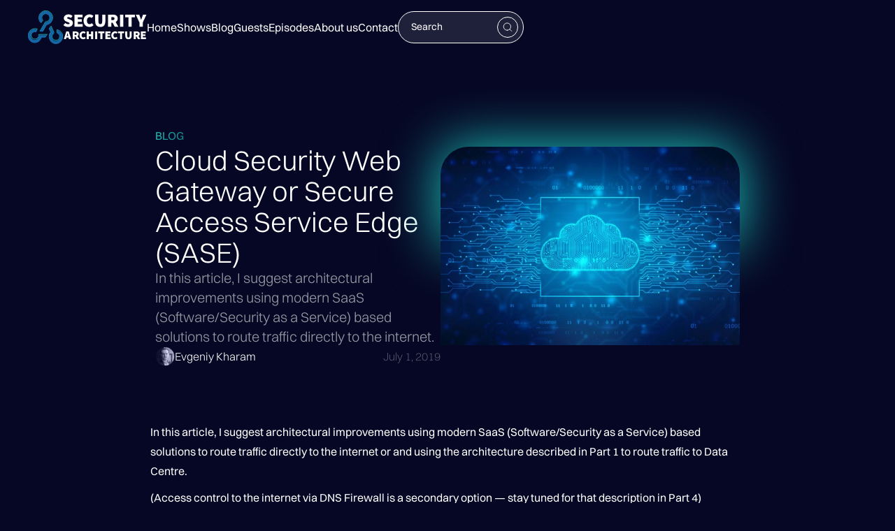

--- FILE ---
content_type: text/html; charset=utf-8
request_url: https://www.security-architecture.org/sa-blog-posts/beyond-perimeter-architecture-part-2-cloud-security-web-gateway-or-how-gartner-calls-them-secure-access-service-edge-sase
body_size: 7559
content:
<!DOCTYPE html><!-- Last Published: Fri Jan 23 2026 19:26:13 GMT+0000 (Coordinated Universal Time) --><html data-wf-domain="www.security-architecture.org" data-wf-page="5f0a3a8ca80be03f64d1d607" data-wf-site="5ea4c85dc07d78844a38051d" lang="en" data-wf-collection="5f0a3a8ca80be05014d1d642" data-wf-item-slug="beyond-perimeter-architecture-part-2-cloud-security-web-gateway-or-how-gartner-calls-them-secure-access-service-edge-sase"><head><meta charset="utf-8"/><title>Cloud Security Web Gateway or Secure Access Service Edge (SASE)</title><meta content="In this article, I suggest architectural improvements using modern SaaS (Software/Security as a Service) based solutions to route traffic directly to the internet." name="description"/><meta content="Cloud Security Web Gateway or Secure Access Service Edge (SASE)" property="og:title"/><meta content="In this article, I suggest architectural improvements using modern SaaS (Software/Security as a Service) based solutions to route traffic directly to the internet." property="og:description"/><meta content="https://cdn.prod.website-files.com/5ea4c85d523448119b303d9e/5f087a231b50612c0306e66d_Cloud-Security.jpg" property="og:image"/><meta content="Cloud Security Web Gateway or Secure Access Service Edge (SASE)" property="twitter:title"/><meta content="In this article, I suggest architectural improvements using modern SaaS (Software/Security as a Service) based solutions to route traffic directly to the internet." property="twitter:description"/><meta content="https://cdn.prod.website-files.com/5ea4c85d523448119b303d9e/5f087a231b50612c0306e66d_Cloud-Security.jpg" property="twitter:image"/><meta property="og:type" content="website"/><meta content="summary_large_image" name="twitter:card"/><meta content="width=device-width, initial-scale=1" name="viewport"/><meta content="B4fX1n4_FMxDU2NRc28wAdu5PbgUy0dObW87lUNqKAU" name="google-site-verification"/><link href="https://cdn.prod.website-files.com/5ea4c85dc07d78844a38051d/css/security-architecture.webflow.shared.067ca2dbc.min.css" rel="stylesheet" type="text/css" integrity="sha384-Bnyi28Bmpmg4q5eMC+9yU3FAZl/Vhabd8Y6OI9cujq3C7Sz+00x05qYwqHfJB3wf" crossorigin="anonymous"/><link href="https://fonts.googleapis.com" rel="preconnect"/><link href="https://fonts.gstatic.com" rel="preconnect" crossorigin="anonymous"/><script src="https://ajax.googleapis.com/ajax/libs/webfont/1.6.26/webfont.js" type="text/javascript"></script><script type="text/javascript">WebFont.load({  google: {    families: ["Roboto:regular"]  }});</script><script type="text/javascript">!function(o,c){var n=c.documentElement,t=" w-mod-";n.className+=t+"js",("ontouchstart"in o||o.DocumentTouch&&c instanceof DocumentTouch)&&(n.className+=t+"touch")}(window,document);</script><link href="https://cdn.prod.website-files.com/5ea4c85dc07d78844a38051d/5ec1d5603a74a33d68805c34_favicon-32x32.png" rel="shortcut icon" type="image/x-icon"/><link href="https://cdn.prod.website-files.com/img/webclip.png" rel="apple-touch-icon"/><link href="https://www.security-architecture.org/sa-blog-posts/beyond-perimeter-architecture-part-2-cloud-security-web-gateway-or-how-gartner-calls-them-secure-access-service-edge-sase" rel="canonical"/><script async="" src="https://www.googletagmanager.com/gtag/js?id=G-TE34VGPY4E"></script><script type="text/javascript">window.dataLayer = window.dataLayer || [];function gtag(){dataLayer.push(arguments);}gtag('set', 'developer_id.dZGVlNj', true);gtag('js', new Date());gtag('config', 'G-TE34VGPY4E');</script><!-- Hotjar Tracking Code for https://www.security-architecture.org/ -->
<script>
    (function(h,o,t,j,a,r){
        h.hj=h.hj||function(){(h.hj.q=h.hj.q||[]).push(arguments)};
        h._hjSettings={hjid:1894081,hjsv:6};
        a=o.getElementsByTagName('head')[0];
        r=o.createElement('script');r.async=1;
        r.src=t+h._hjSettings.hjid+j+h._hjSettings.hjsv;
        a.appendChild(r);
    })(window,document,'https://static.hotjar.com/c/hotjar-','.js?sv=');
</script>
<meta name="theme-color" content="#2C6292" /><style>
.hack20-sub-bullet {
	margin-left: 15px;
}

.hack20-sub-bullet-2 {
	margin-left: 30px;
}

@media (max-width: 767px) {
	.hack20-sub-bullet {
		margin-left: 10px;
	}

	.hack20-sub-bullet-2 {
		margin-left: 20px;
	}
}

.square {
  list-style-type: square;
}
</style></head><body><div data-w-id="5ecebbcd-69ee-0399-b668-1a77e68d48d1" class="navbar"><div class="menu_overlay"><div class="nav_buttons_wrap mob"><a href="/" class="nav_button">Home</a><a href="/shows" class="nav_button">Shows</a><a href="/blog" class="nav_button">Blog</a><a href="/guests" class="nav_button">Guests</a><a href="/episodes" class="nav_button">Episodes</a><a href="/about-us" class="nav_button">About us</a><a href="/contact" class="nav_button">Contact</a></div><img src="https://cdn.prod.website-files.com/5ea4c85dc07d78844a38051d/643468ca66699784004c2d1b_Group%201000001465.svg" loading="lazy" alt="" class="menu_img"/></div><div class="nav_container w-container"><div class="navbar_content_wrap"><a href="/" class="nav_logo_link w-inline-block"><div class="logo_wrapper"><img src="https://cdn.prod.website-files.com/5ea4c85dc07d78844a38051d/643468ca6669973a524c2d0c_sec_arc_logo_outline.svg" loading="lazy" alt="" class="logo_outline"/><img src="https://cdn.prod.website-files.com/5ea4c85dc07d78844a38051d/643468ca6669978d834c2d19_Group%201000001548.svg" loading="lazy" alt="" class="logo_initial"/></div><img src="https://cdn.prod.website-files.com/5ea4c85dc07d78844a38051d/643468ca66699762bf4c2d1a_Group%201000001549.svg" loading="lazy" alt="" class="logo_text"/></a><div class="nav_buttons_wrap"><a href="/" class="nav_button">Home</a><a href="/shows" class="nav_button">Shows</a><a href="/blog" class="nav_button">Blog</a><a href="/guests" class="nav_button">Guests</a><a href="/episodes" class="nav_button">Episodes</a><a href="/about-us" class="nav_button">About us</a><a href="/events" class="nav_button d_none">Events</a><a href="/contact" class="nav_button">Contact</a></div><div data-w-id="5ecebbcd-69ee-0399-b668-1a77e68d48fd" class="menu_button"><div data-is-ix2-target="1" class="lottie_menu" data-w-id="5ecebbcd-69ee-0399-b668-1a77e68d48fe" data-animation-type="lottie" data-src="https://cdn.prod.website-files.com/64162a217ee402071c42dec4/64329f9ab89d66ed676bdc52_7MBAtZljBp.json" data-loop="0" data-direction="1" data-autoplay="0" data-renderer="svg" data-default-duration="1.6166666666666667" data-duration="0" data-ix2-initial-state="0"></div></div><form action="/search" class="search w-form"><div class="search_div"><input class="nav_search_div w-input" maxlength="256" name="query" placeholder="Search…" type="search" id="search" required=""/><div class="submit_wrapper _2"><input type="submit" class="submit_button w-button" value=""/><div class="search_btn"><img src="https://cdn.prod.website-files.com/5ea4c85dc07d78844a38051d/643468ca66699727c64c2d12_Search.svg" loading="lazy" alt="" class="loupe"/></div></div></div></form></div></div></div><div class="page_wrapper"><div class="hero_single_blog"><div class="container_1 w-container"><div class="hero_single_blog_content"><div class="hero_single_blog_left"><div class="single_blog_content_tb_h_close_wrap"><div class="single_blog_content"><div class="close_tb_wrap"><div class="tb_16-4 linear_clr allcaps">Blog</div></div><div class="name_description-2"><h1 class="h40 light">Cloud Security Web Gateway or Secure Access Service Edge (SASE)</h1><div class="tb_20 left">In this article, I suggest architectural improvements using modern SaaS (Software/Security as a Service) based solutions to route traffic directly to the internet.</div></div></div><div class="author_date_wrap"><div class="author_img_name"><img loading="lazy" alt="" src="https://cdn.prod.website-files.com/5ea4c85d523448119b303d9e/5f09ec3b4693bcdddbd6c579_evgeniy_photo.png" class="author_img"/><div class="tb_16-4 light">Evgeniy Kharam</div></div><div class="tb_16-4 _50 extra_light">July 1, 2019</div></div></div></div><div class="single_blog_img_wrap"><div class="single_blog_backdrop"></div><img loading="lazy" alt="" src="https://cdn.prod.website-files.com/5ea4c85d523448119b303d9e/5f087a231b50612c0306e66d_Cloud-Security.jpg" class="single_blog_img"/><div class="single_blog_gradient"></div></div></div></div></div><div class="blog_tb"><div class="container_4 w-container"><div class="w-richtext"><p>In this article, I suggest architectural improvements using modern SaaS (Software/Security as a Service) based solutions to route traffic directly to the internet or and using the architecture described in Part 1 to route traffic to Data Centre.</p><p>(Access control to the internet via DNS Firewall is a secondary option — stay tuned for that description in Part 4)</p><p>So what are Cloud Security Web Gateways (CSWG), and how will they help you protect/ inspect traffic to the internet and to co-operated SaaS applications?</p><p>In 20xx, tech companies developed a cloud-native technology with no on-premise presence by developing a multi gateway infrastructure residing around the world. This means that the user gets the same look and feel, not to mention the same security controls, regardless of their location.</p><p>Let’s look underneath the user interface:</p><p>The user device checks for the closest CSWG in the region and routes that traffic to their location. Since CSWG’s are managed centrally, the same policy and inspection controls apply. Some of CSWG’s vendors use private connections and can route traffic internally to access a variety of locations on the web. This architecture significantly improves the connection to SaaS vendors with decreased latency. Connectivity to Office365 is a good example of where such architecture helps. For an end-user, there are two options:</p><ol role="list"><li>Use the same mechanics as on-premise proxies and route the traffic using a <a href="https://en.wikipedia.org/wiki/Proxy_auto-config" target="_blank">PAC</a> file (this steering method is slowly becoming obsolete as its being replaced with a user agent); or</li><li>Use the endpoint agent, which offers multiple ways to steer the traffic, better control on traffic steering, and broader control on protocols, user identification, and health information.</li></ol><p>In both cases, there should be a mechanism to distribute the agent or to configure the PAC files.</p><figure class="w-richtext-align-center w-richtext-figure-type-image"><div><img src="https://cdn.prod.website-files.com/5ea4c85d523448119b303d9e/5efa516104b60f4cadc52cab_0*33a2NTO1PayrxaQP.png" alt=""/></div></figure><p>NOTE: I am deliberately not going down the path of describing how companies can use CSWG to replace NGFW for remote offices and headquarters in this article, this will be a separate topic.</p><p>List of Security Inspections on CSWGI — (I Have not provided an in-depth explanation but that is probably something that needs to be done, especially the SSL inspection)</p><ul role="list"><li>URL Filtering</li><li>Application Control</li><li>SSL inspection</li><li>Traffic shaping</li><li>Sandboxing/ATP (Advance Threat Prevention)</li><li>Data Loss Prevention (DLP)</li><li>Intrusion Prevention Systems (IPS)</li></ul><p>Protocols</p><p>For the last decade, we saw a significant shift in the number of computer applications that need access to the internet. The majority of applications began using HTTP as their primary transport protocol. This shift happened because companies started to block most outbound traffic to the internet. The change resulted in NGFW differentiating applications that use HTTP/S. Why is this important? Because nowadays, most of the popular internet outbound protocols from the end-user device are “DNS, HTTP, HTTPS “.</p><p>So the question is, what does CSWG need to inspect? This post is not to debate what is better, but to indicate what is there. All the vendors will check HTTTP/S protocols, but not all of them will provide inspection on all the outbound ports.</p><p>For all the people that want to scream, “but there are C&amp;C (Command and Control) traffic and other traffic that potentially need to be blocked!”, you are absolutely right. This is why every business needs to reference their business and technology requirements to see how they can compensate for what is missing with other security controls.</p><p>User Identification for policy creation</p><p>The majority of organizational policies related to source IP in traditional firewalls has moved to the next generation approach of defining strategy based on users and groups. When a user is not in the office, his source IP becomes absolute, so creating any browsing policy based on the user IP is irrelevant. This is why CSWG has to know or have a way of identifying users and user groups.</p><p>For small companies, there is a way to use local users and groups (not really recommended), but the majority of companies will use Active Directory or SSO/SAML (I will tackle SSO and IAM architecture suggestions in later posts).</p><p>Logging to SIEM (Security Information and Event Management)</p><p>Companies that have a more mature security program, and/or regulatory requirements, are logging traffic passing through their devices. While those devices are located on-premise, the logging is relatively easy to achieve and, in most cases, uses the SYSLOG protocol to forward traffic to the SIEM.</p><p>CSWG is located in the cloud, and therefore the logging becomes a bit more complicated. Without going into the weeds, there are two primary methods to achieve logging. One is</p><ol role="list"><li>Rest API — the SIEM product will access the CSWG Cloud via API and will fetch the logs</li><li>Build an on-premise device that will fetch the logs from the CSGW and then forward the logs locally to SIEM via SYSLOG</li></ol><p>Conclusion</p><p>Pros</p><ul role="list"><li>Secure outbound connection when the user is not in the office, business travel, 5G work from home.</li><li>Replication of the same in-line security controls as on-premise</li><li>Faster access to the Internet and SaaS applications</li><li>Better protection from malware</li><li>In-line DLP inspection</li></ul><p>Cons:</p><ul role="list"><li>Customer doesn’t own all the parts of the architecture and depends on Vendor SLA</li><li>Logging to SIEM can be complex</li><li>Dependant on the geographical location of the Data Centre of the CSWG (a user may not see webpages in their language)</li><li>Poor support for Bring Your Own Device</li></ul><p>Popular Vendors in the space</p><ul role="list"><li>Native Cloud Security Web Gateways: Zscaler, Iboss, BitGlass, Netskope</li><li>Leading Firewall vendors: Cisco, PaloAlto, CHKP, Fortinet</li><li>Leading Web Proxy Vendors: McAfee, Symantec (Based on Bluecoat technology), ForcePoint</li></ul><p>Next articles:</p><p>Part 3: Traffic Steering and SSO for CSWG</p><p>Part 4: DNS Firewall as Simple Access Web Gateway<br/></p></div></div></div><div class="guest_author_card_div_wrap"><div class="container_1 w-container"><div class="guest_author_wrap"><div class="guest_author_backdrop_wrap"><div class="guest_author_backdrop"></div></div><div class="guest_author_card"><div class="guest_author_card_top"><div class="guest_author_personal"><img loading="lazy" alt="" src="https://cdn.prod.website-files.com/5ea4c85d523448119b303d9e/5f09ec3b4693bcdddbd6c579_evgeniy_photo.png" class="guest_author_portrait_img"/><div class="guest_author_info"><div class="guest_author_name_link"><div class="tb_26">Evgeniy Kharam</div><a href="https://www.linkedin.com/in/ekharam/" class="w-inline-block"><img src="https://cdn.prod.website-files.com/64162a217ee402071c42dec4/64162a217ee402e25f42def0_Group%201000001384%20(1).png" loading="lazy" alt="" class="linked_in_img"/></a></div><div class="guest_author_position_company"><div class="tb_16-4 blue">VP of Solution Architecture</div><div class="tb_16-4 blue _100 w-dyn-bind-empty"></div></div></div></div></div><div class="guest_author_desc"><div class="tb_14-2 light w-dyn-bind-empty"></div></div></div></div></div></div><div class="subscribe_div"><div class="container_1 w-container"><div class="subscribe_content"><div class="subscribe_txt"><div class="live_div big"><div class="live_middle big"></div></div><div class="text-block-78">Subscribe to our podcast</div></div><a href="/subscribe-to-podcast" class="subscribe_button_red w-inline-block"><div class="button_txt">Subscribe</div><img src="https://cdn.prod.website-files.com/5ea4c85dc07d78844a38051d/643468ca666997759a4c2cfd_Arrow%20Right.svg" loading="lazy" alt="" class="button_img"/></a></div></div></div></div><div class="footer"><div class="container_1 w-container"><div class="footer_content"><div class="footer_top"><img src="https://cdn.prod.website-files.com/5ea4c85dc07d78844a38051d/643468ca6669977ec94c2d01_5ef26567ff78f216f4ecf78f_Security-Architecture-Logo-p-500%201.svg" loading="lazy" alt="" class="image-41"/><div class="social_links_wrap"><a href="https://www.facebook.com/secarchpodcast" target="_blank" class="social_link_block w-inline-block"><img src="https://cdn.prod.website-files.com/5ea4c85dc07d78844a38051d/643468ca66699741984c2d00_Group%201000001417.svg" loading="lazy" alt="" class="social_img"/></a><a href="https://twitter.com/secarchpodcast" target="_blank" class="social_link_block w-inline-block"><img src="https://cdn.prod.website-files.com/5ea4c85dc07d78844a38051d/643468ca666997109d4c2cfc_Group%201000001416.svg" loading="lazy" alt="" class="social_img"/></a><a href="https://www.youtube.com/c/securityarchitecturepodcast" target="_blank" class="social_link_block w-inline-block"><img src="https://cdn.prod.website-files.com/5ea4c85dc07d78844a38051d/643468ca66699756114c2d18_Group%201000001415.svg" loading="lazy" alt="" class="social_img"/></a><a href="https://www.linkedin.com/company/secarchpodcast/" target="_blank" class="social_link_block w-inline-block"><img src="https://cdn.prod.website-files.com/5ea4c85dc07d78844a38051d/643468ca66699738834c2d17_Group%201000001414.svg" loading="lazy" alt="" class="social_img"/></a><a href="https://t.me/secarchpodcast" target="_blank" class="social_link_block w-inline-block"><img src="https://cdn.prod.website-files.com/5ea4c85dc07d78844a38051d/643468ca66699716914c2d0d_Group%201000001413.svg" loading="lazy" alt="" class="social_img"/></a></div></div><div class="footer_middle"><div class="links_wrap"><a href="/" class="footer_link">Home</a><a href="/episodes" class="footer_link">Episodes</a><a href="/shows" class="footer_link">Shows</a><a href="/blog" class="footer_link">Blog</a><a href="/guests" class="footer_link">Guests</a><a href="/about-us" class="footer_link">About</a><a href="/events" class="footer_link d_none">Events</a><a href="/dictionary" class="footer_link">Cyber Dictionary</a><a href="/contact" class="footer_link">Contact Us</a></div></div><div class="footer_bottom"><div class="copyright">Copyright © 2023 Security Architecture | All Rights Reserved | Website created by <a href="https://www.akka.studio/" target="_blank" class="link-11">AKKA Studio</a></div></div></div></div></div><div class="subscribe_cta"><a href="/subscribe-to-podcast" class="subscribe_button_red cta w-inline-block"><div class="live_div"><div class="live_middle"></div></div><div class="button_txt red">Subscribe</div></a></div><script src="https://d3e54v103j8qbb.cloudfront.net/js/jquery-3.5.1.min.dc5e7f18c8.js?site=5ea4c85dc07d78844a38051d" type="text/javascript" integrity="sha256-9/aliU8dGd2tb6OSsuzixeV4y/faTqgFtohetphbbj0=" crossorigin="anonymous"></script><script src="https://cdn.prod.website-files.com/5ea4c85dc07d78844a38051d/js/webflow.schunk.e0c428ff9737f919.js" type="text/javascript" integrity="sha384-ar82P9eriV3WGOD8Lkag3kPxxkFE9GSaSPalaC0MRlR/5aACGoFQNfyqt0dNuYvt" crossorigin="anonymous"></script><script src="https://cdn.prod.website-files.com/5ea4c85dc07d78844a38051d/js/webflow.schunk.4368703b08676533.js" type="text/javascript" integrity="sha384-0eVRDwmzyR56vVroryKzSAToqguK+ci6hcB5zPqN1wW5drsC5a6pAIluTxVgdZ0O" crossorigin="anonymous"></script><script src="https://cdn.prod.website-files.com/5ea4c85dc07d78844a38051d/js/webflow.98b0c931.c19ca8ad99ddef8a.js" type="text/javascript" integrity="sha384-WxSL6/KPZsazcjuXBNS9jJAj94Sn1uZvTIAaEHqoUzgnJ2oNcX8hHpeVKET10048" crossorigin="anonymous"></script><script>
// when the DOM is ready
$(document).ready(function() {
	// get the li items
	const listItems = $('li');
  // for each li item
	listItems.each(function(index, item){
  	// check for '~' character
    // it's recommended to start with the deepest level of sub bullet
    // to ensure only the relevant classes are applied
    
    // if the li item text starts with '~~'
    if($(item).text().startsWith('~~')){
    	// run indentText() function
  		indentText(this, 'hack20-sub-bullet-2');
  	}	// else if the li item starts with '~'
		else if($(item).text().startsWith('~')){
    	// run indentText() function
  		indentText(this, 'hack20-sub-bullet');
 		}else{
    	this.className = "square"
    }
	});
 
  // indentText function
  function indentText(li, className){
  	// add relevant className to li item
    // if the li item text starts with '~~' add the sub-bullet-2 class
    // else if the li item starts with '~' add the sub-bullet class
  	$(li).addClass(className);
    // remove the '~' from the li items
    // the regex /~+/g 
		// matches any one or more ~ characters
    const reformatedText = $(li).html().replace(/~+/g,'');
    // replace the li item's html text that has ~ tags
    // with the new text that removed the ~ character(s)
    $(li).html(reformatedText);
  }
});
</script></body></html>

--- FILE ---
content_type: text/css
request_url: https://cdn.prod.website-files.com/5ea4c85dc07d78844a38051d/css/security-architecture.webflow.shared.067ca2dbc.min.css
body_size: 38864
content:
html{-webkit-text-size-adjust:100%;-ms-text-size-adjust:100%;font-family:sans-serif}body{margin:0}article,aside,details,figcaption,figure,footer,header,hgroup,main,menu,nav,section,summary{display:block}audio,canvas,progress,video{vertical-align:baseline;display:inline-block}audio:not([controls]){height:0;display:none}[hidden],template{display:none}a{background-color:#0000}a:active,a:hover{outline:0}abbr[title]{border-bottom:1px dotted}b,strong{font-weight:700}dfn{font-style:italic}h1{margin:.67em 0;font-size:2em}mark{color:#000;background:#ff0}small{font-size:80%}sub,sup{vertical-align:baseline;font-size:75%;line-height:0;position:relative}sup{top:-.5em}sub{bottom:-.25em}img{border:0}svg:not(:root){overflow:hidden}hr{box-sizing:content-box;height:0}pre{overflow:auto}code,kbd,pre,samp{font-family:monospace;font-size:1em}button,input,optgroup,select,textarea{color:inherit;font:inherit;margin:0}button{overflow:visible}button,select{text-transform:none}button,html input[type=button],input[type=reset]{-webkit-appearance:button;cursor:pointer}button[disabled],html input[disabled]{cursor:default}button::-moz-focus-inner,input::-moz-focus-inner{border:0;padding:0}input{line-height:normal}input[type=checkbox],input[type=radio]{box-sizing:border-box;padding:0}input[type=number]::-webkit-inner-spin-button,input[type=number]::-webkit-outer-spin-button{height:auto}input[type=search]{-webkit-appearance:none}input[type=search]::-webkit-search-cancel-button,input[type=search]::-webkit-search-decoration{-webkit-appearance:none}legend{border:0;padding:0}textarea{overflow:auto}optgroup{font-weight:700}table{border-collapse:collapse;border-spacing:0}td,th{padding:0}@font-face{font-family:webflow-icons;src:url([data-uri])format("truetype");font-weight:400;font-style:normal}[class^=w-icon-],[class*=\ w-icon-]{speak:none;font-variant:normal;text-transform:none;-webkit-font-smoothing:antialiased;-moz-osx-font-smoothing:grayscale;font-style:normal;font-weight:400;line-height:1;font-family:webflow-icons!important}.w-icon-slider-right:before{content:""}.w-icon-slider-left:before{content:""}.w-icon-nav-menu:before{content:""}.w-icon-arrow-down:before,.w-icon-dropdown-toggle:before{content:""}.w-icon-file-upload-remove:before{content:""}.w-icon-file-upload-icon:before{content:""}*{box-sizing:border-box}html{height:100%}body{color:#333;background-color:#fff;min-height:100%;margin:0;font-family:Arial,sans-serif;font-size:14px;line-height:20px}img{vertical-align:middle;max-width:100%;display:inline-block}html.w-mod-touch *{background-attachment:scroll!important}.w-block{display:block}.w-inline-block{max-width:100%;display:inline-block}.w-clearfix:before,.w-clearfix:after{content:" ";grid-area:1/1/2/2;display:table}.w-clearfix:after{clear:both}.w-hidden{display:none}.w-button{color:#fff;line-height:inherit;cursor:pointer;background-color:#3898ec;border:0;border-radius:0;padding:9px 15px;text-decoration:none;display:inline-block}input.w-button{-webkit-appearance:button}html[data-w-dynpage] [data-w-cloak]{color:#0000!important}.w-code-block{margin:unset}pre.w-code-block code{all:inherit}.w-optimization{display:contents}.w-webflow-badge,.w-webflow-badge>img{box-sizing:unset;width:unset;height:unset;max-height:unset;max-width:unset;min-height:unset;min-width:unset;margin:unset;padding:unset;float:unset;clear:unset;border:unset;border-radius:unset;background:unset;background-image:unset;background-position:unset;background-size:unset;background-repeat:unset;background-origin:unset;background-clip:unset;background-attachment:unset;background-color:unset;box-shadow:unset;transform:unset;direction:unset;font-family:unset;font-weight:unset;color:unset;font-size:unset;line-height:unset;font-style:unset;font-variant:unset;text-align:unset;letter-spacing:unset;-webkit-text-decoration:unset;text-decoration:unset;text-indent:unset;text-transform:unset;list-style-type:unset;text-shadow:unset;vertical-align:unset;cursor:unset;white-space:unset;word-break:unset;word-spacing:unset;word-wrap:unset;transition:unset}.w-webflow-badge{white-space:nowrap;cursor:pointer;box-shadow:0 0 0 1px #0000001a,0 1px 3px #0000001a;visibility:visible!important;opacity:1!important;z-index:2147483647!important;color:#aaadb0!important;overflow:unset!important;background-color:#fff!important;border-radius:3px!important;width:auto!important;height:auto!important;margin:0!important;padding:6px!important;font-size:12px!important;line-height:14px!important;text-decoration:none!important;display:inline-block!important;position:fixed!important;inset:auto 12px 12px auto!important;transform:none!important}.w-webflow-badge>img{position:unset;visibility:unset!important;opacity:1!important;vertical-align:middle!important;display:inline-block!important}h1,h2,h3,h4,h5,h6{margin-bottom:10px;font-weight:700}h1{margin-top:20px;font-size:38px;line-height:44px}h2{margin-top:20px;font-size:32px;line-height:36px}h3{margin-top:20px;font-size:24px;line-height:30px}h4{margin-top:10px;font-size:18px;line-height:24px}h5{margin-top:10px;font-size:14px;line-height:20px}h6{margin-top:10px;font-size:12px;line-height:18px}p{margin-top:0;margin-bottom:10px}blockquote{border-left:5px solid #e2e2e2;margin:0 0 10px;padding:10px 20px;font-size:18px;line-height:22px}figure{margin:0 0 10px}figcaption{text-align:center;margin-top:5px}ul,ol{margin-top:0;margin-bottom:10px;padding-left:40px}.w-list-unstyled{padding-left:0;list-style:none}.w-embed:before,.w-embed:after{content:" ";grid-area:1/1/2/2;display:table}.w-embed:after{clear:both}.w-video{width:100%;padding:0;position:relative}.w-video iframe,.w-video object,.w-video embed{border:none;width:100%;height:100%;position:absolute;top:0;left:0}fieldset{border:0;margin:0;padding:0}button,[type=button],[type=reset]{cursor:pointer;-webkit-appearance:button;border:0}.w-form{margin:0 0 15px}.w-form-done{text-align:center;background-color:#ddd;padding:20px;display:none}.w-form-fail{background-color:#ffdede;margin-top:10px;padding:10px;display:none}label{margin-bottom:5px;font-weight:700;display:block}.w-input,.w-select{color:#333;vertical-align:middle;background-color:#fff;border:1px solid #ccc;width:100%;height:38px;margin-bottom:10px;padding:8px 12px;font-size:14px;line-height:1.42857;display:block}.w-input::placeholder,.w-select::placeholder{color:#999}.w-input:focus,.w-select:focus{border-color:#3898ec;outline:0}.w-input[disabled],.w-select[disabled],.w-input[readonly],.w-select[readonly],fieldset[disabled] .w-input,fieldset[disabled] .w-select{cursor:not-allowed}.w-input[disabled]:not(.w-input-disabled),.w-select[disabled]:not(.w-input-disabled),.w-input[readonly],.w-select[readonly],fieldset[disabled]:not(.w-input-disabled) .w-input,fieldset[disabled]:not(.w-input-disabled) .w-select{background-color:#eee}textarea.w-input,textarea.w-select{height:auto}.w-select{background-color:#f3f3f3}.w-select[multiple]{height:auto}.w-form-label{cursor:pointer;margin-bottom:0;font-weight:400;display:inline-block}.w-radio{margin-bottom:5px;padding-left:20px;display:block}.w-radio:before,.w-radio:after{content:" ";grid-area:1/1/2/2;display:table}.w-radio:after{clear:both}.w-radio-input{float:left;margin:3px 0 0 -20px;line-height:normal}.w-file-upload{margin-bottom:10px;display:block}.w-file-upload-input{opacity:0;z-index:-100;width:.1px;height:.1px;position:absolute;overflow:hidden}.w-file-upload-default,.w-file-upload-uploading,.w-file-upload-success{color:#333;display:inline-block}.w-file-upload-error{margin-top:10px;display:block}.w-file-upload-default.w-hidden,.w-file-upload-uploading.w-hidden,.w-file-upload-error.w-hidden,.w-file-upload-success.w-hidden{display:none}.w-file-upload-uploading-btn{cursor:pointer;background-color:#fafafa;border:1px solid #ccc;margin:0;padding:8px 12px;font-size:14px;font-weight:400;display:flex}.w-file-upload-file{background-color:#fafafa;border:1px solid #ccc;flex-grow:1;justify-content:space-between;margin:0;padding:8px 9px 8px 11px;display:flex}.w-file-upload-file-name{font-size:14px;font-weight:400;display:block}.w-file-remove-link{cursor:pointer;width:auto;height:auto;margin-top:3px;margin-left:10px;padding:3px;display:block}.w-icon-file-upload-remove{margin:auto;font-size:10px}.w-file-upload-error-msg{color:#ea384c;padding:2px 0;display:inline-block}.w-file-upload-info{padding:0 12px;line-height:38px;display:inline-block}.w-file-upload-label{cursor:pointer;background-color:#fafafa;border:1px solid #ccc;margin:0;padding:8px 12px;font-size:14px;font-weight:400;display:inline-block}.w-icon-file-upload-icon,.w-icon-file-upload-uploading{width:20px;margin-right:8px;display:inline-block}.w-icon-file-upload-uploading{height:20px}.w-container{max-width:940px;margin-left:auto;margin-right:auto}.w-container:before,.w-container:after{content:" ";grid-area:1/1/2/2;display:table}.w-container:after{clear:both}.w-container .w-row{margin-left:-10px;margin-right:-10px}.w-row:before,.w-row:after{content:" ";grid-area:1/1/2/2;display:table}.w-row:after{clear:both}.w-row .w-row{margin-left:0;margin-right:0}.w-col{float:left;width:100%;min-height:1px;padding-left:10px;padding-right:10px;position:relative}.w-col .w-col{padding-left:0;padding-right:0}.w-col-1{width:8.33333%}.w-col-2{width:16.6667%}.w-col-3{width:25%}.w-col-4{width:33.3333%}.w-col-5{width:41.6667%}.w-col-6{width:50%}.w-col-7{width:58.3333%}.w-col-8{width:66.6667%}.w-col-9{width:75%}.w-col-10{width:83.3333%}.w-col-11{width:91.6667%}.w-col-12{width:100%}.w-hidden-main{display:none!important}@media screen and (max-width:991px){.w-container{max-width:728px}.w-hidden-main{display:inherit!important}.w-hidden-medium{display:none!important}.w-col-medium-1{width:8.33333%}.w-col-medium-2{width:16.6667%}.w-col-medium-3{width:25%}.w-col-medium-4{width:33.3333%}.w-col-medium-5{width:41.6667%}.w-col-medium-6{width:50%}.w-col-medium-7{width:58.3333%}.w-col-medium-8{width:66.6667%}.w-col-medium-9{width:75%}.w-col-medium-10{width:83.3333%}.w-col-medium-11{width:91.6667%}.w-col-medium-12{width:100%}.w-col-stack{width:100%;left:auto;right:auto}}@media screen and (max-width:767px){.w-hidden-main,.w-hidden-medium{display:inherit!important}.w-hidden-small{display:none!important}.w-row,.w-container .w-row{margin-left:0;margin-right:0}.w-col{width:100%;left:auto;right:auto}.w-col-small-1{width:8.33333%}.w-col-small-2{width:16.6667%}.w-col-small-3{width:25%}.w-col-small-4{width:33.3333%}.w-col-small-5{width:41.6667%}.w-col-small-6{width:50%}.w-col-small-7{width:58.3333%}.w-col-small-8{width:66.6667%}.w-col-small-9{width:75%}.w-col-small-10{width:83.3333%}.w-col-small-11{width:91.6667%}.w-col-small-12{width:100%}}@media screen and (max-width:479px){.w-container{max-width:none}.w-hidden-main,.w-hidden-medium,.w-hidden-small{display:inherit!important}.w-hidden-tiny{display:none!important}.w-col{width:100%}.w-col-tiny-1{width:8.33333%}.w-col-tiny-2{width:16.6667%}.w-col-tiny-3{width:25%}.w-col-tiny-4{width:33.3333%}.w-col-tiny-5{width:41.6667%}.w-col-tiny-6{width:50%}.w-col-tiny-7{width:58.3333%}.w-col-tiny-8{width:66.6667%}.w-col-tiny-9{width:75%}.w-col-tiny-10{width:83.3333%}.w-col-tiny-11{width:91.6667%}.w-col-tiny-12{width:100%}}.w-widget{position:relative}.w-widget-map{width:100%;height:400px}.w-widget-map label{width:auto;display:inline}.w-widget-map img{max-width:inherit}.w-widget-map .gm-style-iw{text-align:center}.w-widget-map .gm-style-iw>button{display:none!important}.w-widget-twitter{overflow:hidden}.w-widget-twitter-count-shim{vertical-align:top;text-align:center;background:#fff;border:1px solid #758696;border-radius:3px;width:28px;height:20px;display:inline-block;position:relative}.w-widget-twitter-count-shim *{pointer-events:none;-webkit-user-select:none;user-select:none}.w-widget-twitter-count-shim .w-widget-twitter-count-inner{text-align:center;color:#999;font-family:serif;font-size:15px;line-height:12px;position:relative}.w-widget-twitter-count-shim .w-widget-twitter-count-clear{display:block;position:relative}.w-widget-twitter-count-shim.w--large{width:36px;height:28px}.w-widget-twitter-count-shim.w--large .w-widget-twitter-count-inner{font-size:18px;line-height:18px}.w-widget-twitter-count-shim:not(.w--vertical){margin-left:5px;margin-right:8px}.w-widget-twitter-count-shim:not(.w--vertical).w--large{margin-left:6px}.w-widget-twitter-count-shim:not(.w--vertical):before,.w-widget-twitter-count-shim:not(.w--vertical):after{content:" ";pointer-events:none;border:solid #0000;width:0;height:0;position:absolute;top:50%;left:0}.w-widget-twitter-count-shim:not(.w--vertical):before{border-width:4px;border-color:#75869600 #5d6c7b #75869600 #75869600;margin-top:-4px;margin-left:-9px}.w-widget-twitter-count-shim:not(.w--vertical).w--large:before{border-width:5px;margin-top:-5px;margin-left:-10px}.w-widget-twitter-count-shim:not(.w--vertical):after{border-width:4px;border-color:#fff0 #fff #fff0 #fff0;margin-top:-4px;margin-left:-8px}.w-widget-twitter-count-shim:not(.w--vertical).w--large:after{border-width:5px;margin-top:-5px;margin-left:-9px}.w-widget-twitter-count-shim.w--vertical{width:61px;height:33px;margin-bottom:8px}.w-widget-twitter-count-shim.w--vertical:before,.w-widget-twitter-count-shim.w--vertical:after{content:" ";pointer-events:none;border:solid #0000;width:0;height:0;position:absolute;top:100%;left:50%}.w-widget-twitter-count-shim.w--vertical:before{border-width:5px;border-color:#5d6c7b #75869600 #75869600;margin-left:-5px}.w-widget-twitter-count-shim.w--vertical:after{border-width:4px;border-color:#fff #fff0 #fff0;margin-left:-4px}.w-widget-twitter-count-shim.w--vertical .w-widget-twitter-count-inner{font-size:18px;line-height:22px}.w-widget-twitter-count-shim.w--vertical.w--large{width:76px}.w-background-video{color:#fff;height:500px;position:relative;overflow:hidden}.w-background-video>video{object-fit:cover;z-index:-100;background-position:50%;background-size:cover;width:100%;height:100%;margin:auto;position:absolute;inset:-100%}.w-background-video>video::-webkit-media-controls-start-playback-button{-webkit-appearance:none;display:none!important}.w-background-video--control{background-color:#0000;padding:0;position:absolute;bottom:1em;right:1em}.w-background-video--control>[hidden]{display:none!important}.w-slider{text-align:center;clear:both;-webkit-tap-highlight-color:#0000;tap-highlight-color:#0000;background:#ddd;height:300px;position:relative}.w-slider-mask{z-index:1;white-space:nowrap;height:100%;display:block;position:relative;left:0;right:0;overflow:hidden}.w-slide{vertical-align:top;white-space:normal;text-align:left;width:100%;height:100%;display:inline-block;position:relative}.w-slider-nav{z-index:2;text-align:center;-webkit-tap-highlight-color:#0000;tap-highlight-color:#0000;height:40px;margin:auto;padding-top:10px;position:absolute;inset:auto 0 0}.w-slider-nav.w-round>div{border-radius:100%}.w-slider-nav.w-num>div{font-size:inherit;line-height:inherit;width:auto;height:auto;padding:.2em .5em}.w-slider-nav.w-shadow>div{box-shadow:0 0 3px #3336}.w-slider-nav-invert{color:#fff}.w-slider-nav-invert>div{background-color:#2226}.w-slider-nav-invert>div.w-active{background-color:#222}.w-slider-dot{cursor:pointer;background-color:#fff6;width:1em;height:1em;margin:0 3px .5em;transition:background-color .1s,color .1s;display:inline-block;position:relative}.w-slider-dot.w-active{background-color:#fff}.w-slider-dot:focus{outline:none;box-shadow:0 0 0 2px #fff}.w-slider-dot:focus.w-active{box-shadow:none}.w-slider-arrow-left,.w-slider-arrow-right{cursor:pointer;color:#fff;-webkit-tap-highlight-color:#0000;tap-highlight-color:#0000;-webkit-user-select:none;user-select:none;width:80px;margin:auto;font-size:40px;position:absolute;inset:0;overflow:hidden}.w-slider-arrow-left [class^=w-icon-],.w-slider-arrow-right [class^=w-icon-],.w-slider-arrow-left [class*=\ w-icon-],.w-slider-arrow-right [class*=\ w-icon-]{position:absolute}.w-slider-arrow-left:focus,.w-slider-arrow-right:focus{outline:0}.w-slider-arrow-left{z-index:3;right:auto}.w-slider-arrow-right{z-index:4;left:auto}.w-icon-slider-left,.w-icon-slider-right{width:1em;height:1em;margin:auto;inset:0}.w-slider-aria-label{clip:rect(0 0 0 0);border:0;width:1px;height:1px;margin:-1px;padding:0;position:absolute;overflow:hidden}.w-slider-force-show{display:block!important}.w-dropdown{text-align:left;z-index:900;margin-left:auto;margin-right:auto;display:inline-block;position:relative}.w-dropdown-btn,.w-dropdown-toggle,.w-dropdown-link{vertical-align:top;color:#222;text-align:left;white-space:nowrap;margin-left:auto;margin-right:auto;padding:20px;text-decoration:none;position:relative}.w-dropdown-toggle{-webkit-user-select:none;user-select:none;cursor:pointer;padding-right:40px;display:inline-block}.w-dropdown-toggle:focus{outline:0}.w-icon-dropdown-toggle{width:1em;height:1em;margin:auto 20px auto auto;position:absolute;top:0;bottom:0;right:0}.w-dropdown-list{background:#ddd;min-width:100%;display:none;position:absolute}.w-dropdown-list.w--open{display:block}.w-dropdown-link{color:#222;padding:10px 20px;display:block}.w-dropdown-link.w--current{color:#0082f3}.w-dropdown-link:focus{outline:0}@media screen and (max-width:767px){.w-nav-brand{padding-left:10px}}.w-lightbox-backdrop{cursor:auto;letter-spacing:normal;text-indent:0;text-shadow:none;text-transform:none;visibility:visible;white-space:normal;word-break:normal;word-spacing:normal;word-wrap:normal;color:#fff;text-align:center;z-index:2000;opacity:0;-webkit-user-select:none;-moz-user-select:none;-webkit-tap-highlight-color:transparent;background:#000000e6;outline:0;font-family:Helvetica Neue,Helvetica,Ubuntu,Segoe UI,Verdana,sans-serif;font-size:17px;font-style:normal;font-weight:300;line-height:1.2;list-style:disc;position:fixed;inset:0;-webkit-transform:translate(0)}.w-lightbox-backdrop,.w-lightbox-container{-webkit-overflow-scrolling:touch;height:100%;overflow:auto}.w-lightbox-content{height:100vh;position:relative;overflow:hidden}.w-lightbox-view{opacity:0;width:100vw;height:100vh;position:absolute}.w-lightbox-view:before{content:"";height:100vh}.w-lightbox-group,.w-lightbox-group .w-lightbox-view,.w-lightbox-group .w-lightbox-view:before{height:86vh}.w-lightbox-frame,.w-lightbox-view:before{vertical-align:middle;display:inline-block}.w-lightbox-figure{margin:0;position:relative}.w-lightbox-group .w-lightbox-figure{cursor:pointer}.w-lightbox-img{width:auto;max-width:none;height:auto}.w-lightbox-image{float:none;max-width:100vw;max-height:100vh;display:block}.w-lightbox-group .w-lightbox-image{max-height:86vh}.w-lightbox-caption{text-align:left;text-overflow:ellipsis;white-space:nowrap;background:#0006;padding:.5em 1em;position:absolute;bottom:0;left:0;right:0;overflow:hidden}.w-lightbox-embed{width:100%;height:100%;position:absolute;inset:0}.w-lightbox-control{cursor:pointer;background-position:50%;background-repeat:no-repeat;background-size:24px;width:4em;transition:all .3s;position:absolute;top:0}.w-lightbox-left{background-image:url([data-uri]);display:none;bottom:0;left:0}.w-lightbox-right{background-image:url([data-uri]);display:none;bottom:0;right:0}.w-lightbox-close{background-image:url([data-uri]);background-size:18px;height:2.6em;right:0}.w-lightbox-strip{white-space:nowrap;padding:0 1vh;line-height:0;position:absolute;bottom:0;left:0;right:0;overflow:auto hidden}.w-lightbox-item{box-sizing:content-box;cursor:pointer;width:10vh;padding:2vh 1vh;display:inline-block;-webkit-transform:translate(0,0)}.w-lightbox-active{opacity:.3}.w-lightbox-thumbnail{background:#222;height:10vh;position:relative;overflow:hidden}.w-lightbox-thumbnail-image{position:absolute;top:0;left:0}.w-lightbox-thumbnail .w-lightbox-tall{width:100%;top:50%;transform:translateY(-50%)}.w-lightbox-thumbnail .w-lightbox-wide{height:100%;left:50%;transform:translate(-50%)}.w-lightbox-spinner{box-sizing:border-box;border:5px solid #0006;border-radius:50%;width:40px;height:40px;margin-top:-20px;margin-left:-20px;animation:.8s linear infinite spin;position:absolute;top:50%;left:50%}.w-lightbox-spinner:after{content:"";border:3px solid #0000;border-bottom-color:#fff;border-radius:50%;position:absolute;inset:-4px}.w-lightbox-hide{display:none}.w-lightbox-noscroll{overflow:hidden}@media (min-width:768px){.w-lightbox-content{height:96vh;margin-top:2vh}.w-lightbox-view,.w-lightbox-view:before{height:96vh}.w-lightbox-group,.w-lightbox-group .w-lightbox-view,.w-lightbox-group .w-lightbox-view:before{height:84vh}.w-lightbox-image{max-width:96vw;max-height:96vh}.w-lightbox-group .w-lightbox-image{max-width:82.3vw;max-height:84vh}.w-lightbox-left,.w-lightbox-right{opacity:.5;display:block}.w-lightbox-close{opacity:.8}.w-lightbox-control:hover{opacity:1}}.w-lightbox-inactive,.w-lightbox-inactive:hover{opacity:0}.w-richtext:before,.w-richtext:after{content:" ";grid-area:1/1/2/2;display:table}.w-richtext:after{clear:both}.w-richtext[contenteditable=true]:before,.w-richtext[contenteditable=true]:after{white-space:initial}.w-richtext ol,.w-richtext ul{overflow:hidden}.w-richtext .w-richtext-figure-selected.w-richtext-figure-type-video div:after,.w-richtext .w-richtext-figure-selected[data-rt-type=video] div:after,.w-richtext .w-richtext-figure-selected.w-richtext-figure-type-image div,.w-richtext .w-richtext-figure-selected[data-rt-type=image] div{outline:2px solid #2895f7}.w-richtext figure.w-richtext-figure-type-video>div:after,.w-richtext figure[data-rt-type=video]>div:after{content:"";display:none;position:absolute;inset:0}.w-richtext figure{max-width:60%;position:relative}.w-richtext figure>div:before{cursor:default!important}.w-richtext figure img{width:100%}.w-richtext figure figcaption.w-richtext-figcaption-placeholder{opacity:.6}.w-richtext figure div{color:#0000;font-size:0}.w-richtext figure.w-richtext-figure-type-image,.w-richtext figure[data-rt-type=image]{display:table}.w-richtext figure.w-richtext-figure-type-image>div,.w-richtext figure[data-rt-type=image]>div{display:inline-block}.w-richtext figure.w-richtext-figure-type-image>figcaption,.w-richtext figure[data-rt-type=image]>figcaption{caption-side:bottom;display:table-caption}.w-richtext figure.w-richtext-figure-type-video,.w-richtext figure[data-rt-type=video]{width:60%;height:0}.w-richtext figure.w-richtext-figure-type-video iframe,.w-richtext figure[data-rt-type=video] iframe{width:100%;height:100%;position:absolute;top:0;left:0}.w-richtext figure.w-richtext-figure-type-video>div,.w-richtext figure[data-rt-type=video]>div{width:100%}.w-richtext figure.w-richtext-align-center{clear:both;margin-left:auto;margin-right:auto}.w-richtext figure.w-richtext-align-center.w-richtext-figure-type-image>div,.w-richtext figure.w-richtext-align-center[data-rt-type=image]>div{max-width:100%}.w-richtext figure.w-richtext-align-normal{clear:both}.w-richtext figure.w-richtext-align-fullwidth{text-align:center;clear:both;width:100%;max-width:100%;margin-left:auto;margin-right:auto;display:block}.w-richtext figure.w-richtext-align-fullwidth>div{padding-bottom:inherit;display:inline-block}.w-richtext figure.w-richtext-align-fullwidth>figcaption{display:block}.w-richtext figure.w-richtext-align-floatleft{float:left;clear:none;margin-right:15px}.w-richtext figure.w-richtext-align-floatright{float:right;clear:none;margin-left:15px}.w-nav{z-index:1000;background:#ddd;position:relative}.w-nav:before,.w-nav:after{content:" ";grid-area:1/1/2/2;display:table}.w-nav:after{clear:both}.w-nav-brand{float:left;color:#333;text-decoration:none;position:relative}.w-nav-link{vertical-align:top;color:#222;text-align:left;margin-left:auto;margin-right:auto;padding:20px;text-decoration:none;display:inline-block;position:relative}.w-nav-link.w--current{color:#0082f3}.w-nav-menu{float:right;position:relative}[data-nav-menu-open]{text-align:center;background:#c8c8c8;min-width:200px;position:absolute;top:100%;left:0;right:0;overflow:visible;display:block!important}.w--nav-link-open{display:block;position:relative}.w-nav-overlay{width:100%;display:none;position:absolute;top:100%;left:0;right:0;overflow:hidden}.w-nav-overlay [data-nav-menu-open]{top:0}.w-nav[data-animation=over-left] .w-nav-overlay{width:auto}.w-nav[data-animation=over-left] .w-nav-overlay,.w-nav[data-animation=over-left] [data-nav-menu-open]{z-index:1;top:0;right:auto}.w-nav[data-animation=over-right] .w-nav-overlay{width:auto}.w-nav[data-animation=over-right] .w-nav-overlay,.w-nav[data-animation=over-right] [data-nav-menu-open]{z-index:1;top:0;left:auto}.w-nav-button{float:right;cursor:pointer;-webkit-tap-highlight-color:#0000;tap-highlight-color:#0000;-webkit-user-select:none;user-select:none;padding:18px;font-size:24px;display:none;position:relative}.w-nav-button:focus{outline:0}.w-nav-button.w--open{color:#fff;background-color:#c8c8c8}.w-nav[data-collapse=all] .w-nav-menu{display:none}.w-nav[data-collapse=all] .w-nav-button,.w--nav-dropdown-open,.w--nav-dropdown-toggle-open{display:block}.w--nav-dropdown-list-open{position:static}@media screen and (max-width:991px){.w-nav[data-collapse=medium] .w-nav-menu{display:none}.w-nav[data-collapse=medium] .w-nav-button{display:block}}@media screen and (max-width:767px){.w-nav[data-collapse=small] .w-nav-menu{display:none}.w-nav[data-collapse=small] .w-nav-button{display:block}.w-nav-brand{padding-left:10px}}@media screen and (max-width:479px){.w-nav[data-collapse=tiny] .w-nav-menu{display:none}.w-nav[data-collapse=tiny] .w-nav-button{display:block}}.w-tabs{position:relative}.w-tabs:before,.w-tabs:after{content:" ";grid-area:1/1/2/2;display:table}.w-tabs:after{clear:both}.w-tab-menu{position:relative}.w-tab-link{vertical-align:top;text-align:left;cursor:pointer;color:#222;background-color:#ddd;padding:9px 30px;text-decoration:none;display:inline-block;position:relative}.w-tab-link.w--current{background-color:#c8c8c8}.w-tab-link:focus{outline:0}.w-tab-content{display:block;position:relative;overflow:hidden}.w-tab-pane{display:none;position:relative}.w--tab-active{display:block}@media screen and (max-width:479px){.w-tab-link{display:block}}.w-ix-emptyfix:after{content:""}@keyframes spin{0%{transform:rotate(0)}to{transform:rotate(360deg)}}.w-dyn-empty{background-color:#ddd;padding:10px}.w-dyn-hide,.w-dyn-bind-empty,.w-condition-invisible{display:none!important}.wf-layout-layout{display:grid}@font-face{font-family:Switzer;src:url(https://cdn.prod.website-files.com/5ea4c85dc07d78844a38051d/643469676d2a454c9b8493d1_Switzer-ExtraboldItalic.otf)format("opentype"),url(https://cdn.prod.website-files.com/5ea4c85dc07d78844a38051d/6434696785db4d3af1622c74_Switzer-BoldItalic.otf)format("opentype");font-weight:700;font-style:italic;font-display:swap}@font-face{font-family:Switzer;src:url(https://cdn.prod.website-files.com/5ea4c85dc07d78844a38051d/643469687ced87346f99b23f_Switzer-Extralight.otf)format("opentype");font-weight:200;font-style:normal;font-display:swap}@font-face{font-family:Switzer;src:url(https://cdn.prod.website-files.com/5ea4c85dc07d78844a38051d/6434696743dd6225184cc961_Switzer-Black.otf)format("opentype");font-weight:900;font-style:normal;font-display:swap}@font-face{font-family:Switzer;src:url(https://cdn.prod.website-files.com/5ea4c85dc07d78844a38051d/64346967e1dbbdac158ee6b7_Switzer-BlackItalic.otf)format("opentype");font-weight:900;font-style:italic;font-display:swap}@font-face{font-family:Switzer;src:url(https://cdn.prod.website-files.com/5ea4c85dc07d78844a38051d/64346968e1dbbd86428ee6b8_Switzer-Light.otf)format("opentype");font-weight:300;font-style:normal;font-display:swap}@font-face{font-family:Switzer;src:url(https://cdn.prod.website-files.com/5ea4c85dc07d78844a38051d/643469670e2463cd4a3395c5_Switzer-Bold.otf)format("opentype"),url(https://cdn.prod.website-files.com/5ea4c85dc07d78844a38051d/643469676ae03f66bf9aadab_Switzer-Extrabold.otf)format("opentype");font-weight:700;font-style:normal;font-display:swap}@font-face{font-family:Switzer;src:url(https://cdn.prod.website-files.com/5ea4c85dc07d78844a38051d/64346968ef9fb36eacba373a_Switzer-Medium.otf)format("opentype");font-weight:500;font-style:normal;font-display:swap}@font-face{font-family:Switzer;src:url(https://cdn.prod.website-files.com/5ea4c85dc07d78844a38051d/643469674af44949f06af129_Switzer-MediumItalic.otf)format("opentype");font-weight:500;font-style:italic;font-display:swap}@font-face{font-family:Switzer;src:url(https://cdn.prod.website-files.com/5ea4c85dc07d78844a38051d/6434696714a8f54c71ae1170_Switzer-Italic.otf)format("opentype");font-weight:400;font-style:italic;font-display:swap}@font-face{font-family:Switzer;src:url(https://cdn.prod.website-files.com/5ea4c85dc07d78844a38051d/643469670be4b0a9648329bc_Switzer-SemiboldItalic.otf)format("opentype");font-weight:600;font-style:italic;font-display:swap}@font-face{font-family:Switzer;src:url(https://cdn.prod.website-files.com/5ea4c85dc07d78844a38051d/643469682a5a666b59df2000_Switzer-ThinItalic.otf)format("opentype");font-weight:100;font-style:italic;font-display:swap}@font-face{font-family:Switzer;src:url(https://cdn.prod.website-files.com/5ea4c85dc07d78844a38051d/643469674c12c45a8c0e266e_Switzer-Regular.otf)format("opentype");font-weight:400;font-style:normal;font-display:swap}@font-face{font-family:Switzer;src:url(https://cdn.prod.website-files.com/5ea4c85dc07d78844a38051d/643469680be4b0c3558329bd_Switzer-LightItalic.otf)format("opentype");font-weight:300;font-style:italic;font-display:swap}@font-face{font-family:Switzer;src:url(https://cdn.prod.website-files.com/5ea4c85dc07d78844a38051d/643469687ced870c3d99b240_Switzer-Thin.otf)format("opentype");font-weight:100;font-style:normal;font-display:swap}@font-face{font-family:Switzer;src:url(https://cdn.prod.website-files.com/5ea4c85dc07d78844a38051d/643469688bf3d505997cafc5_Switzer-Semibold.otf)format("opentype");font-weight:600;font-style:normal;font-display:swap}@font-face{font-family:Switzer;src:url(https://cdn.prod.website-files.com/5ea4c85dc07d78844a38051d/64346968ef9fb39566ba373b_Switzer-ExtralightItalic.otf)format("opentype");font-weight:200;font-style:italic;font-display:swap}:root{--white:white;--black:black;--new-blue:#2c6292;--font:#346fd6;--crimson:#da365e;--black-2:#060724;--medium-turquoise:#1ccdc2}.w-layout-grid{grid-row-gap:16px;grid-column-gap:16px;grid-template-rows:auto auto;grid-template-columns:1fr 1fr;grid-auto-columns:1fr;display:grid}.w-checkbox{margin-bottom:5px;padding-left:20px;display:block}.w-checkbox:before{content:" ";grid-area:1/1/2/2;display:table}.w-checkbox:after{content:" ";clear:both;grid-area:1/1/2/2;display:table}.w-checkbox-input{float:left;margin:4px 0 0 -20px;line-height:normal}.w-checkbox-input--inputType-custom{border:1px solid #ccc;border-radius:2px;width:12px;height:12px}.w-checkbox-input--inputType-custom.w--redirected-checked{background-color:#3898ec;background-image:url(https://d3e54v103j8qbb.cloudfront.net/static/custom-checkbox-checkmark.589d534424.svg);background-position:50%;background-repeat:no-repeat;background-size:cover;border-color:#3898ec}.w-checkbox-input--inputType-custom.w--redirected-focus{box-shadow:0 0 3px 1px #3898ec}.w-pagination-wrapper{flex-wrap:wrap;justify-content:center;display:flex}.w-pagination-previous{color:#333;background-color:#fafafa;border:1px solid #ccc;border-radius:2px;margin-left:10px;margin-right:10px;padding:9px 20px;font-size:14px;display:block}.w-pagination-previous-icon{margin-right:4px}.w-pagination-next{color:#333;background-color:#fafafa;border:1px solid #ccc;border-radius:2px;margin-left:10px;margin-right:10px;padding:9px 20px;font-size:14px;display:block}.w-pagination-next-icon{margin-left:4px}.w-form-formradioinput--inputType-custom{border:1px solid #ccc;border-radius:50%;width:12px;height:12px}.w-form-formradioinput--inputType-custom.w--redirected-focus{box-shadow:0 0 3px 1px #3898ec}.w-form-formradioinput--inputType-custom.w--redirected-checked{border-width:4px;border-color:#3898ec}body{color:var(--white);background-color:#060724;font-family:Switzer,sans-serif;font-size:16px;font-weight:400;line-height:28px}h1{margin-top:20px;margin-bottom:15px;font-size:44px;font-weight:400;line-height:62px}h2{margin-top:10px;margin-bottom:10px;font-size:36px;font-weight:400;line-height:50px}h3{margin-top:10px;margin-bottom:10px;font-size:30px;font-weight:400;line-height:46px}h4{margin-top:10px;margin-bottom:10px;font-size:24px;font-weight:400;line-height:38px}h5{margin-top:10px;margin-bottom:10px;font-size:20px;font-weight:500;line-height:34px}h6{margin-top:10px;margin-bottom:10px;font-size:16px;font-weight:500;line-height:28px}p{margin-bottom:10px}a{color:#1a1b1f;text-decoration:underline;transition:opacity .2s;display:inline}a:hover{color:#32343a}a:active{color:#43464d}ul{margin-top:20px;margin-bottom:10px;padding-left:40px;list-style-type:disc}li{margin-bottom:10px}img{padding:0;display:block}label{letter-spacing:1px;text-transform:uppercase;margin-bottom:10px;font-size:12px;font-weight:500;line-height:20px}blockquote{border-left:5px solid #e2e2e2;margin-top:25px;margin-bottom:25px;padding:15px 30px;font-size:20px;line-height:34px}figure{margin-top:25px;padding-bottom:20px}figcaption{opacity:.6;text-align:center;margin-top:5px;font-size:14px;line-height:26px}.divider{background-color:#eee;height:1px}.styleguide-content-wrap{text-align:center}.section{margin-left:60px;margin-right:60px}.section.cc-cta{background-color:#f4f4f4;padding-left:80px;padding-right:80px}.section.cc-home-wrap,.section.cc-store-home-wrap{margin-left:60px;margin-right:60px}.styleguide-block{text-align:left;flex-direction:column;align-items:center;margin-top:80px;margin-bottom:80px;display:block}.container{width:100%;max-width:1140px;margin-left:30px;margin-right:30px}.paragraph-tiny{font-size:12px;line-height:20px}.paragraph-bigger{opacity:1;margin-bottom:10px;font-size:20px;font-weight:400;line-height:34px}.paragraph-bigger.cc-bigger-light,.paragraph-bigger.cc-bigger-white-light{opacity:.6}.button{color:#fff;letter-spacing:2px;text-transform:uppercase;background-color:#1a1b1f;border-radius:0;padding:12px 25px;font-size:12px;line-height:20px;text-decoration:none;transition:background-color .4s,opacity .4s,color .4s}.button:hover{color:#fff;background-color:#32343a}.button:active{background-color:#43464d}.button.cc-jumbo-button{padding:16px 35px;font-size:14px;line-height:26px}.button.cc-jumbo-button.cc-jumbo-white{color:#000;background-color:#fff}.button.cc-jumbo-button.cc-jumbo-white:hover{background-color:#f1f1f1}.button.cc-jumbo-button.cc-jumbo-white:active{background-color:#e1e1e1}.button.cc-contact-us{z-index:5;color:#000;background-color:#fff;border:1px solid #000;margin-right:10px;position:relative}.button.cc-contact-us:hover{background-color:#c7c7c7}.button.cc-white-button{color:#202020;background-color:#fff;padding:16px 35px;font-size:14px;line-height:26px}.button.cc-white-button:hover{background-color:#fffc}.button.cc-white-button:active{background-color:#ffffffe6}.label{letter-spacing:1px;text-transform:uppercase;margin-bottom:10px;font-size:12px;font-weight:500;line-height:20px}.label.cc-styleguide-label{margin-bottom:25px}.label.cc-light{opacity:.6;color:var(--black)}.label.cc-blog-date{opacity:.6;margin-top:20px}.heading-jumbo-tiny{text-transform:uppercase;margin-top:10px;margin-bottom:10px;font-size:18px;font-weight:500;line-height:32px}.rich-text{width:70%;margin-bottom:100px;margin-left:auto;margin-right:auto}.rich-text p{opacity:.6;margin-top:15px;margin-bottom:25px}.paragraph-light{opacity:.6;color:var(--black);text-align:left;background-color:#0000}.heading-jumbo{color:var(--white);text-transform:none;margin-top:10px;margin-bottom:10px;font-size:45px;font-weight:400;line-height:80px}.heading-jumbo.cc-white-heading-jumbo{color:#fff}.heading-jumbo-small{text-transform:none;margin-top:10px;margin-bottom:15px;font-size:36px;font-weight:400;line-height:50px}.styleguide-button-wrap{margin-top:10px;margin-bottom:10px}.styleguide-header-wrap{color:#fff;text-align:center;background-color:#1a1b1f;flex-direction:column;justify-content:center;align-items:center;height:460px;padding:30px;display:flex}.paragraph-small{font-size:14px;line-height:26px}.logo-link{z-index:1}.logo-link:hover{opacity:.8}.logo-link:active{opacity:.7}.menu{z-index:0;justify-content:center;align-items:center;display:flex;position:absolute;inset:0%}.navigation-wrap{flex:1;justify-content:space-between;align-items:center;display:flex;position:relative}.navigation{z-index:99999;background-color:#fff;align-items:center;padding:10px 50px;display:flex;position:sticky;top:0}.navigation-item{opacity:.6;color:#346fd6;letter-spacing:1px;text-transform:uppercase;padding-top:9px;padding-bottom:9px;font-size:12px;font-style:normal;font-weight:500;line-height:20px;text-decoration:underline}.navigation-item:hover{opacity:.9}.navigation-item:active{opacity:.8}.navigation-item.w--current{opacity:1;color:#346fd6;background-color:#0000;font-weight:600}.navigation-item.w--current:hover{opacity:.8;color:#32343a}.navigation-item.w--current:active{opacity:.7;color:#32343a}.logo-image{display:block}.navigation-items{flex:none;justify-content:center;align-items:center;display:flex}.footer-wrap{justify-content:center;align-items:center;padding-top:70px;padding-bottom:70px;display:flex}.webflow-link{opacity:.5;align-items:center;text-decoration:none;transition:opacity .4s;display:flex}.webflow-link:hover{opacity:1}.webflow-link:active{opacity:.8}.webflow-logo-tiny{margin-top:-2px;margin-right:8px}.cta-text{width:70%;margin-bottom:35px;margin-left:auto;margin-right:auto}.cta-wrap{text-align:center;justify-content:center;padding-top:110px;padding-bottom:120px;display:flex}.intro-header{background-color:var(--white);color:var(--white);background-image:url(https://cdn.prod.website-files.com/5ea4c85dc07d78844a38051d/5ea4c85d52344857a1303db5_portfolio%202%20-%20wide.svg);background-position:0 0;background-size:cover;flex-wrap:nowrap;place-content:flex-start center;align-items:center;width:auto;height:350px;margin-bottom:60px;display:flex}.intro-header.cc-subpage{background-color:var(--black);color:var(--black);background-image:none;height:100px;margin-bottom:40px}.intro-content{text-align:center;width:70%;max-width:1140px}.intro-content.cc-homepage{margin-bottom:20px}.motto-wrap{text-align:center;width:80%;margin-bottom:60px;margin-left:auto;margin-right:auto}.about-story-wrap{text-align:center;width:80%;margin:80px auto}.our-services-grid{grid-column-gap:80px;grid-row-gap:60px;grid-template-columns:1fr 1fr 1fr;grid-template-areas:". . ."". . .";margin-bottom:120px}.section-heading-wrap{text-align:center;margin-top:80px;margin-bottom:80px}.service-icon{margin-bottom:30px}.status-message{color:#fff;text-align:center;background-color:#202020;padding:9px 30px;font-size:14px;line-height:26px}.status-message.cc-success-message{background-color:#12b878}.status-message.cc-error-message{background-color:#db4b68}.status-message.cc-no-data{width:70%;margin:100px auto;display:block}.contact-form-wrap{border:1px solid #eee;padding:45px 50px 50px}.contact-form-grid{grid-column-gap:80px;grid-row-gap:30px;grid-template:".Area"/2.5fr 1fr;align-items:start;margin-top:100px;margin-bottom:100px}.details-wrap{margin-bottom:30px}.get-in-touch-form{flex-direction:column;display:flex}.text-field{border:1px solid #e4e4e4;border-radius:0;margin-bottom:18px;padding:21px 20px;font-size:14px;line-height:26px;transition:border-color .4s}.text-field:hover{border-color:#e3e6eb}.text-field:active,.text-field:focus{border-color:#43464d}.text-field::placeholder{color:#32343a66}.text-field.cc-contact-field{margin-bottom:25px}.text-field.cc-textarea{height:200px;padding-top:12px}.contact-form{flex-direction:column;align-items:stretch;width:100%;margin-bottom:0;margin-left:auto;margin-right:auto;display:flex}.contact-form-heading-wrap{margin-bottom:40px}.contact-heading{margin-top:0;margin-bottom:15px;font-weight:400}.map{height:460px;margin-bottom:100px;line-height:20px}.contact-team-name-wrap{margin-bottom:30px}.our-contacts{grid-column-gap:80px;grid-row-gap:60px;text-align:center;grid-template:". . ."/1fr 1fr 1fr;margin-bottom:120px}.contact-team-details-wrap{margin-top:30px}.contact-team-pic{background-color:#f4f4f4;height:150px;margin-bottom:30px}.team-pic{background-color:#f4f4f4;width:100%;height:420px;margin-bottom:40px}.team-members{grid-column-gap:30px;grid-row-gap:30px;grid-template-columns:1.75fr 1.75fr;grid-template-areas:". ."".Area";grid-auto-columns:minmax(0,.25fr);grid-auto-flow:row;place-content:space-between stretch;justify-items:stretch;margin-bottom:60px}.team-member-title-wrap{flex-direction:column;justify-content:center;align-items:center;width:100%;margin-bottom:-19px;display:flex}.team-member-name{opacity:1;margin-bottom:5px;font-size:20px;font-weight:400;line-height:34px}.projects-grid{grid-column-gap:30px;grid-row-gap:30px;grid-template:"."".""."/1fr;margin-bottom:60px}.project-name-wrap{text-align:center;flex-direction:column;justify-content:center;align-items:center;width:100%;margin-bottom:60px;display:flex}.project-name-link{margin-bottom:5px;font-size:20px;font-weight:400;line-height:34px;text-decoration:none}.project-name-link:hover{opacity:.8}.project-name-link:active{opacity:.7}.project-cover-link{margin-bottom:40px}.project-cover-link:hover{opacity:.8}.project-cover-link:active{opacity:.7}.project-overview-header{color:#fff;background-color:#f4f4f4;background-image:url(https://cdn.prod.website-files.com/5ea4c85dc07d78844a38051d/5ea4c85d5234486cff303dba_portfolio%201%20-%20wide.svg);background-position:50%;background-size:cover;justify-content:center;align-items:center;height:620px;margin-bottom:100px;display:flex}.project-overview-header.cc-project-2-header{background-image:url(https://cdn.prod.website-files.com/5ea4c85dc07d78844a38051d/5ea4c85d52344857a1303db5_portfolio%202%20-%20wide.svg);background-position:50%}.project-details-grid{grid-column-gap:80px;grid-row-gap:30px;grid-template:". ."/1fr 2fr;align-items:start;margin-top:100px;margin-bottom:100px}.project-pics{margin-bottom:120px}.detail-image{width:100%;margin-bottom:30px}.blog-detail-header-wrap{width:70%;margin:60px auto}.detail-header-image{background-image:url(https://d3e54v103j8qbb.cloudfront.net/img/background-image.svg);background-position:0 0;background-size:cover;width:100%;height:620px;margin-bottom:60px;display:block}.detail-header-image.w--current{margin-bottom:60px}.blog-list-wrap{margin-bottom:100px}.blog-item{text-align:center;flex-direction:column;justify-content:center;margin-bottom:80px;margin-left:auto;margin-right:auto;display:block}.blog-preview-image{background-image:url(https://d3e54v103j8qbb.cloudfront.net/img/background-image.svg);background-position:0 0;background-size:cover;width:100%;height:620px;margin-bottom:45px;transition:opacity .6s;display:block}.blog-preview-image:hover{opacity:.8}.blog-preview-image:active{opacity:.7}.blog-summary-wrap{text-align:left;width:70%;margin-bottom:20px;margin-left:auto;margin-right:auto}.blog-heading-link{margin-bottom:10px;font-size:30px;font-weight:400;line-height:46px;text-decoration:none}.blog-heading-link:hover{opacity:.8}.blog-heading-link:active{opacity:.7}.contact-email-link{opacity:.6;margin-bottom:0}.contact-email-link:hover{opacity:1}.contact-email-link:active{opacity:.8}.protected-form{flex-direction:column;display:flex}.protected-wrap{justify-content:center;padding-top:90px;padding-bottom:100px;display:flex}.protected-heading{margin-bottom:30px}.utility-page-wrap{color:#fff;text-align:center;justify-content:center;align-items:center;width:100vw;max-width:100%;height:100vh;max-height:100%;padding:30px;display:flex}._404-wrap{background-color:#1a1b1f;flex-direction:column;justify-content:center;align-items:center;width:100%;height:100%;padding:30px;display:flex}._404-content-wrap{margin-bottom:20px}.home-content-wrap{margin-top:80px;margin-bottom:120px}.home-section-wrap{margin-bottom:30px}.section-heading{margin-top:10px;margin-bottom:20px;font-weight:400}.about-grid{grid-column-gap:80px;grid-row-gap:30px;grid-template:". ."/1fr 2fr;align-items:center;margin-bottom:80px}.about-grid.cc-about-2{grid-template-columns:2fr 1fr;grid-template-areas:". ."}.intro-text{width:80%;margin-bottom:35px;margin-left:auto;margin-right:auto}.collection-wrap{flex-wrap:wrap;place-content:flex-start center;align-items:flex-start;margin-left:-15px;margin-right:-15px;display:flex}.work-heading{margin-top:10px;margin-bottom:20px;font-weight:400}.blog-heading{text-align:center;margin-bottom:60px}.blog-preview-wrap{width:33.33%;padding-bottom:30px;padding-left:15px;padding-right:45px}.collection-list-wrapper{margin-bottom:120px}.business-article-heading{margin-top:10px;margin-bottom:10px;font-size:24px;font-weight:500;line-height:38px;text-decoration:none}.business-article-heading:hover{opacity:.8}.business-article-heading:active{opacity:.7}.button-2{padding:12px 25px}.bold-text{color:var(--black);text-decoration:underline}.image{float:left;margin-left:85px;margin-right:0;padding-right:0;position:static}.bold-text-2,.bold-text-3,.bold-text-4{color:var(--black);text-decoration:underline}.text-block{text-align:center;margin-left:60px;margin-right:60px}.div-block{display:block}.main-content{padding-top:100px;padding-bottom:100px}.sticky-nav{z-index:1;background-color:var(--black);padding:10px;position:sticky;top:0}.nav-grid{grid-column-gap:20px;grid-row-gap:20px;grid-template-rows:auto;grid-template-columns:1fr max-content max-content max-content max-content;grid-auto-columns:max-content;grid-auto-flow:column;justify-content:flex-start;align-items:center;width:100%;margin:0;padding:0;display:grid}.nav-logo-link{height:60px;margin-left:0;margin-right:0;padding:0;display:block}.nav-logo{object-fit:contain;object-position:0% 50%;width:auto;height:100%}.nav-link{color:#444;margin-left:0;margin-right:0;padding:10px 0;text-decoration:none;display:block}.nav-link:hover{text-decoration:underline}.text-block-2{text-align:justify;object-fit:fill;overflow:auto}.text-block-3{text-align:justify;padding-top:10px}.body{transition:opacity .2s;transform:translate(0)}.link{text-align:center}.profile-1{margin-left:auto;padding-left:60px;padding-right:20px;display:inline}.profile-2{grid-column-gap:16px;grid-row-gap:16px;text-align:center;grid-template-rows:auto auto;grid-template-columns:1fr 1fr;grid-auto-columns:1fr;margin-left:auto;margin-right:auto;padding-left:0;display:inline-block;position:static}.image-2{width:250px;height:250px;margin-left:auto;margin-right:auto;padding-left:0;transition:opacity .2s;display:inline;position:absolute;inset:0%}.link-2,.link-3{text-align:center}.column{padding-left:20px;padding-right:20px}.column-2{height:auto;padding-left:20px;padding-right:20px;display:inline}.link-4{text-align:center;margin-bottom:10px;position:relative;top:220px}.link-5{text-align:center;position:relative;top:220px}.heading{text-align:center;margin-top:-15px;margin-bottom:0;font-weight:300;position:relative;top:220px}.heading-2{text-align:center;margin-top:-15px;font-weight:300;position:relative;top:220px}.text-block-4{text-align:left;margin-top:13px;position:relative;top:220px}.text-block-5{text-align:left;position:relative;top:220px}.image-3{float:none;clear:none;text-align:center;object-fit:contain;margin-left:auto;margin-right:auto;display:inline-block;position:absolute;inset:0%}.columns{margin-left:60px;margin-right:60px}.text-block-6{color:var(--white)}.icon{color:#fff}.text-span{color:#fff;text-decoration:none}.link-6,.link-7{text-decoration:none}.sticky-nav-2{z-index:99;background-color:#000;padding:5px;position:sticky;top:0}.nav-grid-2{grid-column-gap:20px;grid-row-gap:20px;grid-template-rows:auto;grid-template-columns:1fr max-content max-content max-content;grid-auto-columns:max-content;grid-auto-flow:column;justify-content:flex-start;align-items:center;width:100%;margin:0;padding:0;display:grid}.sa-nav-container-new{background-color:var(--black);color:var(--black);width:100%;position:sticky}.text-block-7,.icon-2{color:var(--white)}.nav-link-2,.nav-link-3,.sa-nav-link{color:var(--white);cursor:pointer}.sa-nav-link:hover{color:var(--new-blue)}.image-4{padding-top:9px;display:inline-block}.brand{grid-column-gap:16px;grid-row-gap:16px;cursor:pointer;object-fit:fill;grid-template-rows:auto auto;grid-template-columns:1fr 1fr;grid-auto-columns:1fr;display:block;overflow:visible}.text-span-2,.dropdown-toggle{cursor:pointer}.container-2{clear:left;text-align:right}.grid{grid-template-rows:auto;grid-template-columns:1fr 1fr 1fr}.div-block-2{float:right;order:-1;align-items:center;width:100%;height:auto;margin-right:30px;padding:5px 14px 5px 0;display:flex}.grid-2{grid-template-rows:auto;grid-template-columns:1fr 1fr 1fr}.button-3{border-left:10px solid var(--new-blue);background-color:var(--black);font-size:10px}.sa-subscribe-button{border-left:7px solid var(--new-blue);background-color:var(--black);align-self:center;margin-right:10px;padding:9px 17px 5px 14px;text-decoration:none}.sa-subscribe-button.episode-subscibe{margin-bottom:21px}.sa-subscribe-button.footer.last-button{margin-right:-2px}.text-block-8{color:var(--white);text-align:left;text-transform:uppercase;padding-left:0;font-size:10px;line-height:10px;text-decoration:none}.text-block-9{color:var(--white);text-align:left;text-transform:uppercase;padding-left:0;padding-right:0;line-height:20px;text-decoration:none}.text-block-10{color:var(--white);font-size:10px;line-height:10px;text-decoration:none}.text-block-11{color:var(--white);line-height:20px}.text-block-12{color:var(--white);font-size:10px;line-height:10px}.text-block-13{color:var(--white);line-height:20px}.sa-home-bunner-section{background-image:url(https://cdn.prod.website-files.com/5ea4c85dc07d78844a38051d/5ef27ba797320ae4544e799e_Banner%20Home-V2.jpg);background-position:0 0;background-size:100%;justify-content:flex-start;align-items:center;padding-top:40px;padding-bottom:40px;display:flex}.div-block-3{flex-flow:column;place-content:flex-end center;align-items:center;width:90%;margin-left:0%;margin-right:0%;display:inline-block}.h1-title{color:var(--white);text-align:center;text-transform:uppercase;padding-top:3px;font-size:34px;font-weight:600;line-height:40px}.h1-title.pages{margin-top:15px;padding-bottom:20px}.text-block-15{color:var(--white);text-align:center;padding-top:0;font-size:21px;font-weight:400;line-height:25px}.sa-recent-items-section{margin-top:12px}.sa-title-line-div{border-left:7px solid var(--new-blue);background-color:var(--black);color:var(--black);margin-bottom:15px;margin-left:0}.text-block-16{color:var(--white);padding-left:20px;line-height:30px}.sa-floating-social-media-div{z-index:99;clear:none;object-fit:contain;background-color:#ffffff8f;padding:0;position:fixed;inset:50% 0% auto auto;overflow:visible}.grid-3{grid-column-gap:12px;grid-row-gap:2px;grid-template:"."".""."".""Area"/1fr;grid-auto-columns:1fr;place-content:space-between;justify-items:end;display:grid}.image-5{padding-bottom:0;padding-right:0}.sm-icon{width:30px;padding-top:0}.sa-line-title-text{color:var(--white);text-transform:uppercase;padding-top:3px;padding-left:20px;line-height:30px}.sa-section-about-us{padding-top:18px;padding-bottom:46px}.flex-container{flex-direction:row;flex:1;align-items:center;display:flex}.feature-image-mask{width:100%;margin-right:40px}.feature-image{object-fit:contain;object-position:50% 50%;width:100%;height:100%}.heading-3{color:var(--new-blue)}.div-block-4{flex:0 auto}.grid-4{grid-column-gap:30px;grid-template-rows:auto;align-content:center;place-items:center stretch;margin-top:0;padding-top:7px;padding-left:0;padding-right:0}.heading-4{color:var(--new-blue);margin-top:0}.text-block-17{color:var(--white);padding-bottom:4px;padding-right:0;line-height:18px}.paragraph{padding-bottom:10px;line-height:20px}.sa-what-we-do-section{padding-top:18px;padding-bottom:44px}.sa-footer-section{background-image:url(https://cdn.prod.website-files.com/5ea4c85dc07d78844a38051d/5ef4c8a38022d1abf13aac9d_Footer.jpg);background-position:0 0;background-size:cover;margin-bottom:0;padding-left:25px;padding-right:25px;position:static;inset:0 0% auto}.text-block-18{float:right;color:var(--white);text-transform:uppercase;padding-top:25px;padding-right:0}.link-block{text-decoration:none}.grid-5{grid-template-rows:auto;grid-template-columns:1fr 1fr}.grid-6{grid-template-columns:1fr .5fr;padding-bottom:6px}.tites-section{padding-top:3px}.heading-5{color:var(--white);text-align:center;text-transform:uppercase;margin-top:-2px;padding-top:15px;padding-bottom:15px;font-size:30px}.sa-internal-pages-content-container{padding-bottom:36px}.grid-7{grid-column-gap:50px;grid-row-gap:16px;grid-template-rows:auto;grid-template-columns:1fr 1fr;grid-auto-columns:1fr;align-items:start;display:grid}.image-7{display:block}.div-block-5{width:100%}.image-8{margin-top:23px;margin-left:auto;margin-right:auto;display:block}.grid-8{text-align:left;grid-template-rows:auto;grid-template-columns:.25fr 1fr;justify-content:flex-start;place-items:center;margin-left:0;display:flex}.link-block-2{border-right:0 solid #000}.image-9{text-align:left;border-right:3px solid #000;padding-right:12px}.heading-6{color:var(--new-blue);margin-left:-10px;padding-left:0;font-size:26px}.div-block-6{clear:none;text-align:left;justify-content:center;padding-top:23px;display:flex}.heading-7{color:var(--new-blue);text-align:left;line-height:10px}.text-block-19{text-align:left;line-height:16px}.div-block-7{border-left:0 solid #000;padding-top:0;padding-left:17px}.paragraph-2{text-align:justify;margin-top:26px;padding-top:0;line-height:24px;display:inline-block}.grid-9{grid-column-gap:2px;grid-template-rows:auto;grid-template-columns:.25fr .5fr .5fr;align-items:center;width:72%;margin-right:86px}.sa-blog-section{background-image:url(https://cdn.prod.website-files.com/5ea4c85dc07d78844a38051d/5ef27ba797320ae4544e799e_Banner%20Home-V2.jpg);background-position:0 0;background-size:cover;padding-top:2px}.sa-blog-posts-section{align-items:flex-start;display:flex}.sa-blog-posts-container{margin-bottom:43px}.sa-blog-posts-inner.flex-container{align-items:flex-start}.collection-list-wrapper-2{grid-column-gap:16px;grid-row-gap:16px;grid-template-rows:auto auto;grid-template-columns:1fr 1fr;grid-auto-columns:1fr;display:block}.sa-blog-post-meta{grid-column-gap:16px;grid-row-gap:16px;grid-template-rows:auto auto;grid-template-columns:1fr 1fr;grid-auto-columns:1fr;justify-content:space-between;margin-top:4px;margin-bottom:6px;font-size:12px;font-weight:200;display:flex}.heading-8{margin-bottom:0;font-size:20px;line-height:22px}.paragraph-3{margin-bottom:0;line-height:24px}.collection-item{object-fit:fill;max-height:500px;margin-bottom:60px;margin-left:auto;margin-right:auto;padding:10px;display:block;position:relative}.image-10{margin-top:6px}.div-block-8{margin-top:0;margin-bottom:12px}.collection-item-2{background-color:#0000000d;align-self:stretch;align-items:flex-start;margin:5px;padding:15px;display:flex}.heading-9{color:var(--new-blue);height:11vh;margin-bottom:5px;font-size:18px;line-height:20px}.text-block-20{align-self:baseline;font-size:14px;font-weight:300;line-height:14px}.text-block-21{align-self:baseline;font-size:12px;line-height:12px}.div-block-9{justify-content:space-between;height:3vh;margin-bottom:18px;padding-top:9px;display:flex}.div-block-10{float:right;clear:both;display:block;overflow:visible}.sa-blog-post-home{max-width:1100px;padding-top:28px}.div-block-11{flex-direction:column;justify-content:flex-start;align-self:flex-start;align-items:stretch;display:flex}.div-block-12{clear:both;text-align:right;justify-content:space-between;align-items:center;display:flex;position:absolute;inset:auto 4% 2%}.image-11{text-align:right}.link-block-3{border-left:5px solid var(--new-blue);background-color:var(--black);text-decoration:none;position:static}.text-block-22{color:var(--white);padding-left:11px;padding-right:11px;font-size:14px}.blog-slider-div{justify-content:center;margin-bottom:34px;display:flex}.cms-slider-collection-list-item-blog,.collection-item-3{width:100%;height:100%}.image-12{width:auto;padding:0}.blog-slider-image{width:550px}.blog-slider-content-div{align-self:center;width:100%}.heading-10{color:var(--new-blue);margin-bottom:0;padding-left:0;line-height:30px}.blog-recent-items-content{width:94%;margin-left:30px;padding-left:0}.slider-blog-button{border-left:5px solid var(--new-blue);background-color:var(--black);color:var(--black);text-decoration:none}.slider-btn-text{color:var(--white);padding-left:15px;padding-right:15px;line-height:36px}.slider-blog-button-div{text-align:right;justify-content:flex-end;align-items:center;width:100%;display:flex}.pagination{margin-top:16px;margin-bottom:28px}.slide-nav{color:var(--new-blue);margin-bottom:-14.5px;padding-top:0;top:305px}.slider-feaured{background-color:#0000;height:auto;margin-top:22px;margin-bottom:19px;padding-left:0%;padding-right:0%}.right-arrow{z-index:0;object-fit:fill;display:none}.slide{background-color:#0000;background-image:linear-gradient(to bottom,var(--white),var(--white));max-width:100%;margin-bottom:-13px;padding-left:0%;padding-right:0%}.collection-list-wrapper-3{max-width:none;margin-left:auto;margin-right:auto;display:block}.slider-date{padding-left:18px;font-size:14px;font-weight:300}.slider-author{border-right:2px solid var(--white);padding-right:18px;font-size:14px;font-weight:300}.recent-items-info{color:var(--black);justify-content:space-between;width:auto;margin-left:auto;margin-right:auto;padding-bottom:0;display:flex}.paragraph-4{width:95%;margin-top:10px;margin-bottom:5px;line-height:22px}.slider-paragraph{width:95%;margin-top:16px}.container-3{text-align:center;align-self:center}.sa-guests-accordion-section{margin-left:auto;margin-right:auto}.guest-accordion-item-content{margin-bottom:7px;overflow:hidden}.accordion-item{background-color:#f7f7f7;padding:16px}.accordion-item-trigger{cursor:pointer;background-color:#0000;justify-content:space-between;align-items:center;display:flex}.accordion-item-content{padding-top:20px;overflow:hidden}.accordion-main-trigger{padding-right:19px}.accordion-company-trigger{border-top:3px solid var(--white);border-bottom:3px solid var(--white);cursor:pointer;justify-content:center;align-items:center;padding-top:18px;display:flex}.accordion-content-layout{display:flex}.image-13{border-radius:60px}.text-block-26{font-size:20px;font-weight:600;line-height:20px}.paragraph-6{margin-top:3px;font-size:14px;line-height:20px}.accordion-profile-image{align-self:center;width:30%;padding-right:28px}.accordion-profile-text{align-self:center}.link-block-6{text-decoration:none}.text-block-27{color:var(--white);padding-bottom:3px;padding-right:18px;line-height:18px}.text-block-28{font-size:14px;font-weight:300}.text-block-29{font-size:36px;line-height:50px}.image-14{text-align:left;margin-right:19px;padding-right:0}.div-block-18{text-align:center;flex:0 auto;order:0;display:block}.div-block-19{flex-direction:column;flex:none;align-items:center;display:flex}.container-4{padding:0 0 38px}.container-5{padding-bottom:46px}.youtube{margin-bottom:19px}.heading-11{color:var(--new-blue);line-height:30px}.div-block-20{justify-content:flex-start;align-items:center;padding-bottom:0;display:flex}.div-block-21{margin-right:9px}.paragraph-7{margin-top:5px;font-size:14px;line-height:26px}.div-block-22{justify-content:space-between;display:flex}.div-block-23{width:70%}.div-block-24{text-align:right;align-self:flex-end;width:30%}.dropdown{display:flex}.slide-2{background-color:#0000;background-image:linear-gradient(to bottom,var(--white),var(--white));width:90%;height:auto;margin-left:auto;margin-right:auto}.mask{height:auto;max-height:100px}.slider{background-color:var(--white);height:auto;position:static}.container-6{max-height:150px;padding-bottom:18px}.heading-12{color:var(--new-blue);text-align:center;margin-top:0;margin-bottom:18px;font-weight:500;line-height:44px}.episodes-grid{grid-template-rows:auto;grid-template-columns:1fr 1fr 1fr 1fr 1fr 1fr;place-items:center;margin-left:75px;margin-right:75px;position:relative;bottom:23px}.episode-nav-link{border-right:0px solid var(--new-blue);cursor:pointer;text-decoration:none}.text-block-30{padding-right:14px}.slide-nav-2{display:none}.rich-text-block{font-size:13px}.heading-13{font-size:18px}.rich-text-block-2{flex-flow:row;align-content:flex-start;font-size:12px;line-height:15px;display:block}.arrow-icon{color:var(--new-blue);text-align:right;align-self:flex-end;margin:0 0 20px;position:absolute;inset:0% auto}.right-arrow-2{justify-content:flex-start;align-items:flex-end;height:70px;display:inline-block}.left-arrow{height:70px}.youtube-2{min-height:auto;max-height:none}.contact-form-2{padding-top:14px;padding-bottom:100px}.contact-form-grid-2{grid-column-gap:20px;grid-row-gap:20px;grid-template-rows:auto;grid-template-columns:1fr 1fr;grid-auto-columns:1fr;margin-top:40px;display:grid}.submit-button{border-right:0px solid var(--new-blue);border-left:7px solid var(--new-blue);background-color:var(--black);padding-right:18px}.container-7{display:flex}.heading-14{text-transform:uppercase;margin-top:28px}.div-block-25{background-color:#00000008;width:30%;padding-left:23px;padding-right:7px}.div-block-26{background-color:#00000008;width:70%;margin-right:16px;padding-left:23px;padding-right:58px}.link-8{text-decoration:none}.search-field{padding-left:12px}.collection-list{width:940px;margin-left:0%;margin-right:0%;padding-left:0;padding-right:0;display:block;position:relative;left:7px;overflow:visible}.filters-wrapper{float:none;clear:none;background-color:#00000017;justify-content:center;align-items:center;margin-bottom:11px;margin-left:auto;margin-right:auto;display:block;position:static;left:100px;right:100px}.collection-list-wrapper{text-align:center;object-fit:contain;flex-direction:row;justify-content:center;align-items:center;width:100%;margin-top:9px;margin-left:0%;margin-right:0%;display:inline-block;position:static;left:auto}.mb-small{text-align:center;padding-bottom:5px}.text-field.search-parent{border-width:2px;border-color:var(--black);white-space:normal;position:static}.container-8{object-fit:fill;max-width:450px;display:block;overflow:visible}.heading-15{margin-bottom:0;line-height:22px}.dropdown-list{background-color:var(--black)}.dropdown-list.w--open{box-shadow:0 0 0 0 var(--new-blue);color:var(--white)}.dropdown-link{color:var(--white)}.dropdown-link:hover{color:var(--new-blue)}.link-block-7{text-decoration:none}.container-9{flex-flow:row;place-content:space-between flex-start;align-items:center;padding-left:0;display:flex}.link-block-8{order:1;text-decoration:none}.link-block-8.w--current{order:1;justify-content:flex-end;align-self:center;display:block}.text-block-31{color:var(--white);text-transform:uppercase;padding-right:3px;font-size:10px;font-style:normal;font-weight:500;line-height:10px}.left-arrow-2{display:none}.h1-blog-title{color:var(--white);text-align:center;justify-content:center;align-items:center;padding-top:8px;padding-bottom:0;font-size:32px;line-height:32px;display:block}.paragraph-8{padding-top:23px}.image-15{display:inline-block}.div-block-27{grid-column-gap:16px;grid-row-gap:16px;grid-template-rows:auto;grid-template-columns:.5fr 1fr;grid-auto-columns:1fr;align-items:center;display:grid}.div-block-28{background-image:url(https://d3e54v103j8qbb.cloudfront.net/img/background-image.svg);background-position:0 0;background-size:125px}.blog-body{margin-top:21px;padding-bottom:28px}.section-2{background-image:url(https://cdn.prod.website-files.com/5ea4c85dc07d78844a38051d/5ef4c8a38022d1abf13aac9d_Footer.jpg);background-position:0 0;background-size:cover;height:auto}.section-3{margin-top:18px}.container-10{text-align:center}.text-block-32{color:var(--white)}.div-block-29{justify-content:center;padding-bottom:15px;display:flex}.text-block-33{border:0px solid var(--white);color:var(--white);text-align:center;padding-right:0}.text-block-34{color:var(--white);padding-left:18px}.link-block-9{float:right}.image-16{width:50px;height:auto}.image-17{width:40px}.image-18{width:100px;margin-right:9px}.image-19{width:140px;margin-right:4px}.text-block-35{object-fit:fill;align-items:flex-start;margin-top:0;margin-left:auto;margin-right:auto;font-size:11px;line-height:14px;display:block;position:static;top:0;overflow:visible}.column-3{object-fit:scale-down;flex-wrap:nowrap;margin-left:auto;margin-right:auto;display:flex;overflow:visible}.text-block-36{white-space:normal;line-height:18px}.text-block-37{font-size:8px}.episode{display:block}.text-block-38{font-size:8px;line-height:10px}.text-block-39{display:block;overflow:visible}.div-block-33{justify-content:space-between;align-items:flex-start;display:flex}.heading-17{color:var(--new-blue)}.div-block-34{justify-content:flex-start;width:50%;display:block}.div-block-35{align-self:flex-start;width:50%;padding-left:20px}.mask-3{height:350px}.div-block-36{width:50%}.heading-18{color:var(--new-blue)}.div-block-37{width:auto;display:flex}.div-block-38{align-self:center;width:50%;padding-left:20px}.div-block-39{width:80%;margin-top:-14px;margin-left:auto;margin-right:auto}.link-block-10{line-height:18px;text-decoration:none}.collection-list-2{align-items:flex-start;display:block}.video{margin-top:-15px;margin-bottom:18px}.light-grey-btn{background-color:var(--black);border-left:7px solid #fdfdfdb0;justify-content:flex-start;align-items:center;padding:8px 32px 8px 8px;display:flex}.collection-list-wrapper-5{text-align:center;justify-content:center;align-items:flex-start;display:flex}.heading-19{border:0px solid var(--new-blue);color:var(--new-blue);text-align:center;margin-top:0}.episode-list{grid-column-gap:16px;grid-row-gap:16px;flex:0 auto;order:0;grid-template-rows:auto auto;grid-template-columns:1fr 1fr;grid-auto-columns:1fr;place-content:start center;align-self:flex-start;place-items:flex-start start;width:90%;margin-left:auto;margin-right:auto;padding-left:0;padding-right:0;display:flex}.episodes-links{border:0 solid #000;text-decoration:none}.text-block-40{text-align:center;line-height:20px}.collection-item-4{margin-bottom:25px;padding-bottom:0;padding-left:10px}.slide-nav-3{display:none}.slide-3{background-color:var(--white);height:100%}.left-arrow-3{justify-content:flex-start;align-items:center;height:70px;margin-top:auto;margin-bottom:auto;display:flex;inset:0% auto 0% 0%}.right-arrow-3{flex-direction:column;justify-content:flex-end;align-items:flex-end;height:70px;margin-top:auto;margin-bottom:auto;display:flex;inset:0% 0% 0% auto}.mask-4{background-color:var(--white);height:70%}.slider-2{height:70%}.container-footer{margin-bottom:auto}.div-block-41{width:50%}.heading-20{color:var(--new-blue)}.div-block-42{width:50%;padding-left:20px}.div-block-43{align-items:center;display:flex}.newsletter-popup{z-index:999;background-color:#000000e6;width:100vw;height:100vw;display:none;position:fixed;inset:0% auto auto 0%}.inner-popup{border:1px solid var(--new-blue);background-color:var(--white);width:auto;max-width:500px;height:auto;max-height:500px;margin-left:auto;margin-right:auto;position:absolute;inset:2% 0% 0%;box-shadow:1px 1px 2px #000}.div-block-44{background-color:#000;align-items:center;display:flex}.image-20{padding-top:16px;padding-bottom:24px;padding-left:17px}.heading-21{color:var(--new-blue);text-align:center;margin-top:27px;margin-bottom:23px;padding-top:16px;padding-bottom:10px}.form-block{width:80%;margin-left:auto;margin-right:auto}.submit-button-2{float:right;border-left:7px solid var(--new-blue);background-color:var(--black);text-align:left;margin-top:17px}.image-21{margin:24px 14px 14px;padding:7px;position:absolute;inset:0% 0% auto auto}.div-block-45{display:flex}.div-block-46{grid-column-gap:16px;grid-row-gap:16px;background-color:#0000000f;grid-template-rows:auto auto;grid-template-columns:1fr 1fr;grid-auto-columns:1fr;align-items:center;margin-left:auto;margin-right:auto;padding:5px;display:flex}.div-block-47{border-left:2px solid #000;flex:0 auto;justify-content:flex-start;align-self:center;align-items:center;margin-left:12px;padding-left:10px;display:flex}.link-block-11{border-left:5px solid var(--new-blue);background-color:var(--black);text-decoration:none}.text-block-41{color:var(--white);padding:6px 15px 6px 11px}.text-block-42{margin-bottom:8px}.newsletter-form{background-color:var(--white);width:auto;max-width:700px;height:auto;margin-top:auto;margin-left:auto;margin-right:auto;position:absolute;inset:7% 0% auto}.div-block-48{background-color:var(--black)}.div-block-49{justify-content:space-between;align-items:center;padding:20px;display:flex}.heading-22{color:var(--new-blue);text-align:center;margin-top:3px}.div-block-50{width:80%;margin-top:18px;margin-left:auto;margin-right:auto;padding:35px}.submit-button-3{float:right;border-left:7px solid var(--new-blue);color:var(--white);background-color:#000;margin-top:13px}.popup-close-button{clear:none;text-align:right;flex-wrap:nowrap;justify-content:flex-end;align-items:center;width:50px;display:flex}.image-22{float:right}.div-block-51{background-color:var(--black);justify-content:space-between;align-items:center;display:flex}.image-23{padding:7px 0 7px 7px}.image-24{margin-right:17px}.heading-23{color:var(--new-blue);text-align:center;margin-top:-44px;margin-bottom:-1px;font-size:20px}.div-block-52{width:100%;margin-top:50px;margin-left:auto;margin-right:auto;padding:1px 31px 0}.submit-button-4{float:right;border-left:7px solid var(--new-blue);background-color:var(--black)}.podcasts-container{flex-direction:column;justify-content:space-between;align-items:center;padding-top:43px;padding-bottom:43px;display:flex}.section-4{margin-left:auto;margin-right:auto}.div-block-53{text-align:center;margin-left:auto;margin-right:auto;padding-top:35px;padding-bottom:68px;display:block}.div-block-54{background-color:#00000012;max-width:180px;margin-bottom:15px;margin-left:auto;margin-right:auto}.link-block-12{border-left:7px solid var(--new-blue);background-color:var(--black);justify-content:flex-start;align-items:center;padding:12px 14px 11px 11px;text-decoration:none;display:block}.text-block-43{display:flex}.submit-button-5{float:right;border-left:7px solid var(--new-blue);background-color:var(--black);margin-top:-54px}.image-25{border-radius:60px;margin-left:9px;padding-right:4px}.text-block-44{text-align:center;font-size:12px;line-height:15px}.text-block-45{font-size:12px;line-height:16px}.empty-state{display:none}.text-block-46{font-size:18px;line-height:22px}.text-block-47{color:var(--white);text-align:right;padding-bottom:5px;font-size:12px}.heading-24{color:var(--new-blue);text-align:center}.sm-link{padding:6px;display:inline}.dictionary-icon{padding-right:9px}.collection-list-wrapper-6{display:block}.container-seasons{margin-bottom:-107px;padding-bottom:0;position:static}.text-block-48{text-align:center;font-size:12px;line-height:15px}.text-block-49{text-align:center;line-height:21px}.sort-button{font-weight:400;text-decoration:none}.sort-button.fltr-active{font-weight:600}.filter-dynamic-list{clear:none;text-align:center;object-fit:fill;background-color:#0000;flex-flow:wrap;place-content:flex-start center;align-items:stretch;width:900px;max-width:900px;height:50px;margin-left:auto;margin-right:auto;padding-top:11px;padding-bottom:8px;display:flex}.filter-by-text{font-size:12px;line-height:12px;display:none}.filter-dynamic-wrapper.filters-wrapper{object-fit:fill;background-color:#0000;flex-flow:column wrap;justify-content:center;align-items:center;width:900px;max-width:900px;height:50px;margin-left:auto;margin-right:auto;display:flex}.collection-list-item{text-align:center;border-right:2px solid #000;width:110px;margin-bottom:14px;padding-left:0;padding-right:0}.collection-list-item.episode-last{border-right-width:0}.next{border-width:0 0 0 7px;border-left-color:var(--new-blue);background-color:var(--black);border-radius:0;flex:0 auto;justify-content:center;align-self:center;align-items:center;padding-top:3px;padding-bottom:3px;text-decoration:none;display:flex}.text-block-50,.icon-4{color:var(--white)}.previous{border-width:0 7px 0 0;border-right-color:var(--new-blue);border-left-color:var(--new-blue);background-color:var(--black);color:var(--white);border-radius:0;padding-top:3px;padding-bottom:3px;padding-left:16px}.previous:hover{color:var(--white)}.pagination-2{margin-top:9px}.text-block-51{font-weight:700}.episode-selector{text-align:center;margin-left:auto;margin-right:auto;text-decoration:none}.text-block-52{font-size:15px;line-height:20px}.company-info{border:0 dotted #000;border-top-width:1px;padding:13px 19px 11px;font-size:15px;font-style:normal;font-weight:300;line-height:26px}.guests-bio{object-fit:contain;padding-top:10px;padding-bottom:19px;font-size:12px;font-weight:300;line-height:22px;overflow:hidden}.columns-2{margin-left:auto;margin-right:0;padding-top:19px;padding-bottom:19px;padding-left:159px}.text-block-55{font-size:15px;line-height:20px}.empty-state-2{display:none}.podcast-list-wrapper{flex-direction:column;flex:0 auto;display:block}.podcast-link{justify-content:center;align-items:center;margin-left:auto;margin-right:auto;padding-bottom:15px;display:flex}.podcast-list{max-width:500px;display:block}.podcast-item{display:block}.guests-image{border-radius:100px;max-width:60px}.company-description{background-color:#0000000d;align-items:flex-start;margin-bottom:11px;margin-left:0;margin-right:0;padding-top:19px;padding-bottom:19px;display:flex}.guest-name{font-weight:700;line-height:18px}.guest-title{line-height:16px}.guest-linkedin{justify-content:center;align-items:center;padding-right:7px;display:flex}.column-4{display:block}.div-block-55{flex-direction:row;order:-1;align-items:center;width:100%;display:flex}.guest-title-subtitle-wrapper{cursor:pointer;border-left:0 solid #000;border-right:0 solid #000;align-self:center;margin-top:15px;margin-bottom:12px;padding-left:0}.div-block-57{align-self:center}.guest-firstinfo-wrapper{margin-bottom:11px;display:flex}.guest-image-trigger{cursor:pointer;align-self:center;margin-top:0;padding-right:15px}.guest-linkedin-title-wrapper{width:90%;display:flex}.guest-main-wrapper{border-top:.5px solid #00000073;width:95%;margin-left:12px;padding:16px 16px 0 60px}.guest-episode-button-wrapper{overflow:hidden}.guest-episode-podcast-link{border-left:7px solid var(--new-blue);background-color:var(--black);overflow:hidden}.see-guests-button{background-color:var(--black);cursor:pointer;width:110px}.text-block-56{border-left:7px solid var(--new-blue);color:var(--white);padding-top:4px;padding-bottom:4px;padding-left:13px}.image-26{padding-left:5px;padding-right:5px}.div-block-59{background-color:#0000000d;width:100%;padding:0 25px}.text-block-57{display:none}.container-15{clear:none;display:block;position:static}.desktop-btn-project{text-decoration:none;display:flex}.collection-list-wrapper-8{align-self:flex-start;align-items:flex-start;display:flex}.collection-list-4{align-items:flex-start;display:flex}.paragraph-9{border:1px #000;flex:0 auto;height:32vh;display:block;position:static}.heading-25{color:var(--white);text-align:center}.div-block-60{width:80%;margin-left:auto;margin-right:auto}.container-16{background-color:#00000012;margin-top:4px;margin-bottom:39px}.select-field{margin-top:9px}.field-label{padding-top:10px}.column-5,.column-6{grid-row-gap:30px;flex-direction:column;display:flex}.div-block-61{background-image:url(https://d3e54v103j8qbb.cloudfront.net/img/background-image.svg);background-position:0 0;background-size:125px}.div-block-62{align-items:center;display:flex}.collection-list-5{grid-column-gap:16px;grid-row-gap:16px;grid-template-rows:auto auto;grid-template-columns:repeat(auto-fit,minmax(287px,1fr));grid-auto-columns:1fr;margin-bottom:21px;display:grid}.link-block-15{background-color:#0000000a;padding:10px;text-decoration:none}.div-block-63{border-left:7px solid var(--new-blue);background-color:var(--black);width:120px}.text-block-58{color:var(--white);margin-left:4px;padding:4px 4px 4px 7px;display:block}.div-block-64{justify-content:space-between;align-items:center;display:flex}.image-27{text-align:right}.image-28{padding-right:0}.div-block-65{border-top:.5px solid #00000059;width:80%;margin-left:0;margin-right:auto;padding-top:9px}.collection-item-6{margin-bottom:9px;margin-left:auto;margin-right:auto}.image-29{min-width:36px;max-width:36px;padding-right:0}.text-block-59{color:var(--white);padding:3px 12px 3px 13px;text-decoration:none;overflow:hidden}.sa-home-what-we-do{margin-bottom:41px}.sa-home-about-us{margin-bottom:21px}.sa-home-blogs-roller{margin-top:18px}.image-30,.image-31{padding-right:0}.text-block-60{color:var(--white);padding-right:7px;line-height:20px}.text-block-61{color:var(--white);line-height:20px}.div-block-67{clear:none;flex-direction:row;justify-content:flex-end;align-items:flex-end;display:flex;position:relative}.link-9{display:inline}.collection-podcasts{width:100%;display:flex}.collection-list-podcasts{grid-column-gap:30px;grid-row-gap:30px;grid-template-rows:auto auto;grid-template-columns:1fr 1fr;grid-auto-columns:1fr;display:grid}.collection-list-block{width:70%;margin-top:15px;margin-left:auto;margin-right:auto}.container-podcasts{margin-top:16px;margin-bottom:43px}.columns-3{margin-bottom:22px;margin-left:0;margin-right:0;display:flex}.grid-11{grid-template-rows:auto;grid-template-columns:minmax(200px,1fr) minmax(200px,.75fr)}.heading-26{color:var(--new-blue);border-bottom:.5px solid #000000a1;margin-top:0;margin-bottom:8px;padding-bottom:13px;line-height:24px}.rich-text-block-4,.div-block-70{background-color:#0000000f;padding:20px}.div-block-71{justify-content:flex-start;display:flex}.demo-btn{text-align:left;background-color:#0000000d;justify-content:flex-start;align-items:center;width:140px;height:40px;margin-left:0;margin-right:10px;padding-left:6px;padding-right:6px;text-decoration:none;display:flex}.demo-btn.launchpad{width:160px}.demo-poc{text-align:left;font-size:14px;font-weight:500;line-height:14px;display:block}.demo-poc.demo-btn-mobile{display:none}.demo-poc.white-paper{display:block}.rss-block{width:50%;height:20px;margin-left:auto;margin-right:auto;position:static;overflow:visible}.link-block-16{grid-column-gap:12px;border:1px solid var(--white);color:var(--white);cursor:pointer;border-radius:10px;align-items:center;width:100%;padding:16px;text-decoration:none;transition:transform .2s,box-shadow .2s;display:flex;overflow:hidden;box-shadow:0 0 20px #1ccdc266}.link-block-16:hover{color:var(--white);transform:scale(.98);box-shadow:0 0 20px #1ccdc200}.slider-sa-icon{margin-right:auto}.slider-blog-title{color:var(--new-blue);font-size:30px;line-height:30px;text-decoration:none}.image-33{margin-right:auto}.link-block-18,.link-block-19{text-decoration:none}.container-19{margin-top:3px}.div-block-72{display:none}.div-block-73{background-color:#0000;border:1px solid #000;border-radius:4px;flex-direction:row;justify-content:space-between;align-items:center;width:auto;margin-left:0;margin-right:auto;padding:0 0 0 9px;display:flex}.link-block-20{color:var(--white);order:-1;align-items:center;text-decoration:none;display:flex}.link-block-20:hover{color:var(--white)}.button-clipboard-image{border-radius:0;height:100%;margin-right:0;padding-top:1px;padding-bottom:3px;padding-left:6px}.div-block-74{height:auto}.div-block-75{background-color:#0000001a;margin-top:0;padding-top:4px;padding-bottom:5px;padding-left:5px}.paragraph-10{text-align:center;font-weight:700}.link-10{display:inline}.button-4{padding-left:0;padding-right:0}.button-clipboard{background-color:#d6d6d6;border-left:1px solid #807e7e;border-radius:0 4px 4px 0}.div-block-76{padding-left:7px}.div-block-77{float:right;order:1}.div-block-78{justify-content:space-between;align-items:center;padding-top:20px;display:flex}.div-block-79{order:-1}.div-block-80{margin-bottom:0}.div-block-82{justify-content:center;margin-left:auto;margin-right:auto;display:block}.mobile-btn-project{display:none}.terms-conteiner{align-items:flex-start;margin-bottom:8px;display:flex}.paragraph-11{margin-top:31px;font-size:12px;font-weight:700;line-height:20px}.checkbox-label{text-transform:capitalize;display:none}.paragraph-12{align-items:center;margin-bottom:14px;font-size:10px;font-style:italic;line-height:14px;display:flex}.div-block-83{display:block}.link-block-21,.link-block-22{text-decoration:none}.div-block-84{grid-column-gap:16px;grid-row-gap:16px;flex-flow:row;grid-template-rows:auto;grid-template-columns:1.5fr 1fr;grid-auto-columns:1fr;justify-content:space-between;align-self:center;align-items:center;width:100%;display:grid}.div-block-85{clear:none;text-align:left;order:1;justify-content:flex-end;margin-right:0;display:block}.guest-info,.paragraph-13,.text-block-63{font-weight:700}.guest-image-div{padding-right:7px}.link-block-23{padding-left:6px}.sort-button-selected{float:none;font-weight:600;text-decoration:none}.div-block-86{object-fit:fill;flex-direction:column;justify-content:space-around;display:flex;position:relative}.launch-pad-blog-tile-image{max-width:240px;padding-right:0}.div-block-87{align-items:flex-start;margin-right:6px;padding-right:0;display:block}.heading-27{color:var(--new-blue);margin-bottom:2px;font-size:16px;font-weight:500;line-height:19px}.text-block-65{font-size:12px;font-style:italic;font-weight:300;line-height:20px}.collection-item-7{background-color:#0000;margin-top:0;margin-left:0;margin-right:0;padding:5px}.div-block-88{background-color:#ededed;border:2px solid #cacaca;flex-direction:column;justify-content:space-between;height:280px;margin-bottom:0;padding:8px;display:flex}.text-block-66{line-height:20px}.button-5{border-left:4px solid var(--new-blue);background-color:var(--black);color:var(--white);font-size:14px;line-height:16px}.button-5:hover{color:var(--white)}.blog-section{display:block}.launch-pad-container{margin-top:21px}.link-block-24{border:0px solid var(--new-blue);width:auto;max-width:none;display:block}.columns-4{margin-top:30px}.image-36{border-top:4px solid #000}.div-block-89{border-left:4px solid var(--new-blue);background-color:var(--black);padding-top:3px;padding-left:15px;padding-right:12px;display:inline-block;position:static;top:3px;left:342px}.text-block-67{color:var(--white);padding-top:9px;font-size:10px;line-height:0;text-decoration:none}.text-block-68{color:var(--white);text-decoration:none}.heading-28{color:var(--new-blue)}.launch-pad-headings{border-bottom:2px solid var(--new-blue);color:var(--new-blue);font-size:19px;font-weight:500;line-height:35px}.grid-12{grid-template-rows:auto;grid-template-columns:1fr 1fr 1fr}.link-block-25{color:var(--new-blue);font-weight:500;text-decoration:none}.div-block-90{display:block}.text-block-69{text-align:left}.column-7{margin-top:-22px}.column-7.second{margin-top:0;padding-left:0;left:auto}.div-block-91{background-color:var(--new-blue);width:340px;text-decoration:none;position:relative;top:-87px;left:125px}.text-block-70{color:var(--white);text-align:left;white-space:normal;padding:10px 5px 10px 9px;font-size:14px;font-style:normal;line-height:16px;text-decoration:none}.text-block-70:hover{text-decoration:none}.div-block-92{object-fit:contain;margin-bottom:22px;display:block}.div-block-93{background-color:var(--black);max-width:none}.text-block-71{color:var(--white);padding:16px;line-height:20px;text-decoration:none}.section-5{background-image:url(https://cdn.prod.website-files.com/5ea4c85dc07d78844a38051d/60db36f11b4cc4cc91e6ee1a_launch-pad-bg.jpg);background-position:0 0;background-repeat:no-repeat;background-size:cover;background-attachment:scroll;padding-top:26px;padding-bottom:26px}.heading-29{color:#fff;text-align:center;max-width:700px;margin-bottom:5px;margin-left:auto;margin-right:auto;line-height:50px}.text-block-72{color:#fff;text-align:center}.div-block-94{margin-top:37px}.rich-text-block-5{margin-bottom:48px;padding-left:0}.body-2{background-image:url(https://cdn.prod.website-files.com/5ea4c85dc07d78844a38051d/60a9639cda6c8363f42789b3_clouds.png);background-position:0 0;background-size:contain}.image-37{padding-right:0}.container-20{margin-top:17px}.column-8{color:#8888884a;background-color:#0000000d;border-top:4px solid #000;padding-top:10px;padding-bottom:10px}.text-block-73{color:var(--black);font-weight:700;line-height:20px}.grid-13{grid-column-gap:5px;grid-row-gap:5px;grid-template-rows:auto;grid-template-columns:1fr 1.75fr}.text-block-74{color:var(--black);font-size:12px;font-style:normal;line-height:16px}.linked-in-icon{padding-right:0}.linked-in-icon.lauchpadtemplate{width:36px;padding-top:0}.text-block-75{color:var(--black);padding-top:22px;font-size:14px;line-height:20px}.launch-pad-recent-tile-image{width:100%}.speaker-photo{border-radius:100px}.div-block-95{flex-flow:row;align-content:flex-end;align-items:flex-end;display:flex}.collection-item-8{text-align:left;display:block}.collection-list-wrapper-9{height:100px}.column-9{margin-top:-26px}.image-38{padding-right:0}.collection-item-9{float:right}.grid-14{grid-column-gap:5px;text-align:right;grid-template-rows:auto;grid-template-columns:1fr 1fr 1fr 1fr 1fr}.grid-15{grid-template-rows:auto;grid-template-columns:1fr 1fr 1fr}.launch-pad-section{display:block}.image-39{text-align:center;padding-right:0}.image-39.bagdes{width:30px;padding-top:4px}.image-39.bagdes.launchtemplatepage{width:27px;padding-top:4px}.badges{width:30px;padding-top:4px;padding-right:0}.badges.launchtemplatepage{width:27px;padding-top:4px}.link-block-26{margin-left:2px;padding-left:0}.link-block-27{max-width:160px}.div-block-97{margin-bottom:12px}.div-block-98,.div-block-99,.div-block-100{display:flex}.div-block-101{margin-top:16px}.image-40{width:35px}.text-block-76{font-size:14px;line-height:14px}.text-block-77{font-size:14px;font-weight:500;line-height:14px}.div-block-102{margin-bottom:17px}.link-block-28{width:40px}.ep_card_season_img{filter:brightness(130%);width:80px}.host_div{grid-column-gap:68px;background-color:#060724;border:1px solid #2a2b4e;border-radius:30px;justify-content:space-between;align-items:flex-end;padding-top:350px;padding-bottom:50px;padding-left:40px;text-decoration:none;transition:border-color .2s;display:flex;position:relative}.host_div:hover{border-color:#7d7eb1}.seasons_wrapper{padding-left:80px}.mask_div{overflow:hidden}.menu_button{display:none}.live_div{background-color:#da365e33;border:1px solid #da365e;border-radius:10px;flex-direction:row;justify-content:center;align-items:center;width:17px;height:17px;padding:5px;font-size:16px;display:flex;box-shadow:0 0 10px #da365e99}.live_div.big{border-radius:20px;width:40px;height:40px}.live_div.green{background-color:#060724;border-color:#1ccdc2;border-radius:20px;width:34px;height:34px;box-shadow:0 0 10px #1ccdc2}.live_div.green.submit_overlay{z-index:1;position:relative}.live_div.green.small{width:16px;height:16px}.live_div.green.white{border-color:var(--white);box-shadow:none}.live_div.green.m{width:20px;height:20px;margin-top:4px}.logo_text{z-index:1;width:120px;position:relative}.button_txt{color:#fff;font-size:18px;font-weight:400;line-height:18px;text-decoration:none}.button_txt.red{font-size:14px}.text-block-78{-webkit-text-fill-color:transparent;background-image:linear-gradient(159deg,#fff,#e8bdc8);-webkit-background-clip:text;background-clip:text;font-size:50px;line-height:120%}.links_wrap{grid-column-gap:42px;justify-content:center;align-items:center;display:flex}.hero_overlay_txt{grid-row-gap:20px;flex-direction:column;align-items:center;padding-left:40px;padding-right:40px;display:flex}.blog_card_img{z-index:1;object-fit:cover;width:100%;height:200px;padding-right:0;display:block;position:relative}.blog_card{color:#fff;background-color:#060724;border:1px solid #191a38;border-radius:26px;flex-direction:column;justify-content:space-between;height:100%;text-decoration:none;transition:box-shadow .2s ease-in-out,border-color .2s ease-in-out;display:flex;position:relative;overflow:hidden;box-shadow:0 0 30px #1ccdc200}.blog_card:hover{color:var(--white);border-color:#1c98cd;box-shadow:0 0 30px #1ccdc233}.logo_outline{width:50px;display:block;position:absolute}.tb_18{color:#1ccdc2;font-size:18px;font-weight:300;line-height:100%}.browse_content_top{flex-direction:row;justify-content:space-between;align-items:center;padding-left:80px;padding-right:80px;display:flex}.play_button{background-color:#060724;border:1px solid #3076df;border-radius:40px;flex:none;justify-content:center;align-items:center;padding:12px 11px 12px 13px;display:flex}.play_button.shadow{border-radius:50%;width:70px;height:70px;padding:0;transition:box-shadow .2s;box-shadow:0 0 20px #3076df66}.play_button.shadow:hover{box-shadow:0 0 #3076df66}.play_button.red{border-color:#da365e;flex:none}.arrow_left_button{background-color:#ffffff4d;border:1px solid #ffffff80;border-radius:20px;justify-content:center;align-items:center;width:34px;height:34px;transition:border-color .2s ease-in-out,background-color .2s ease-in-out;display:flex}.arrow_left_button:hover{background-color:#1ccdc266;border-color:#1ccdc2}.episode_main_right{z-index:1;grid-column-gap:20px;flex-direction:column;flex:none;justify-content:space-between;align-self:stretch;align-items:flex-end;display:flex;position:relative}.browse_content{grid-row-gap:80px;background-image:linear-gradient(#2a2b4e,#2a2b4e00 60%);border:1px solid #656698;border-radius:50px;flex-direction:column;align-items:stretch;padding-top:50px;padding-bottom:53px;padding-right:0;display:flex;overflow:hidden;box-shadow:0 -20px 60px #656698b3}.nav_search_div{grid-column-gap:11px;color:var(--white);background-color:#ffffff1a;border:1px solid #fff;border-radius:40px;align-items:center;height:46px;margin-bottom:0;padding:10px 110px 10px 18px;display:flex}.nav_search_div::placeholder{color:var(--white)}.learn_more_top{grid-row-gap:60px;flex-direction:column;display:flex}.form-2{align-items:center;display:flex;position:relative}.left_arrow{mix-blend-mode:normal;width:10px;height:10px;margin-right:2px;padding-right:0;transform:rotate(0)}.ep_card_txt_wrap{z-index:1;grid-row-gap:5px;flex-direction:column;justify-content:center;align-items:flex-start;margin-bottom:14px;display:flex;position:relative}.wotw_p{color:#1ccdc2;font-size:24px;font-weight:200;line-height:120%;text-decoration:none}.nav_logo_link{grid-column-gap:6px;align-items:center;display:flex;overflow:hidden}.nav_logo_link.w--current{width:auto}.wotw{-webkit-text-fill-color:transparent;background-image:linear-gradient(122deg,#1ccdc2,#1ccdc24d);-webkit-background-clip:text;background-clip:text;font-size:24px;font-weight:500;line-height:120%}.cd_right{grid-column-gap:10px;display:flex}.cyber_dictionary_cta{background-color:#1ccdc21a;border:1px solid #1ccdc2;border-radius:30px;flex-direction:row;justify-content:space-between;align-items:center;padding:12px 24px 12px 12px;text-decoration:none;transition:box-shadow .2s ease-in-out;display:flex;box-shadow:0 0 30px #1ccdc200}.cyber_dictionary_cta:hover{box-shadow:0 0 20px #1ccdc2cc}.right_arrow{mix-blend-mode:normal;width:10px;height:10px;margin-left:2px;padding-right:0;transform:rotate(180deg)}.episode_card_top{grid-column-gap:12px;flex-direction:row;justify-content:space-between;align-self:stretch;align-items:flex-start;margin-bottom:24px;display:flex}.blog_card_name{font-size:16px;line-height:120%}.error-message{color:#da365e;background-color:#da365e1a;border:1px solid #da365e;border-radius:20px;padding:14px 20px}.text_link{grid-column-gap:11px;color:#1ccdc2;text-transform:uppercase;align-items:center;font-size:20px;line-height:140%;text-decoration:none;display:flex}.text_link:hover{color:#fff}.h50{text-align:left;text-transform:uppercase;margin-top:0;margin-bottom:0;font-size:50px;font-weight:300;line-height:120%}.h50.h_center{text-align:center}.p_button_wrap{grid-column-gap:80px;justify-content:space-between;align-items:center;padding-top:4px;padding-bottom:4px;display:flex;overflow:hidden}.subscribe_content{background-color:#da365e1a;border:1px solid #da365e;border-radius:30px;justify-content:space-between;padding:70px 105px;display:flex}.episode_main_left_txt_wrap{grid-row-gap:20px;flex-direction:row;justify-content:flex-start;align-items:flex-end;text-decoration:none;display:flex}.footer_top{justify-content:space-between;align-items:center;padding-bottom:50px;display:flex}.browse_arrows_wrap{grid-column-gap:16px;align-items:center;display:flex}.newsletter_content{grid-column-gap:90px;grid-row-gap:0px;background-color:#1ccdc21a;border:1px solid #1ccdc2;border-radius:30px;flex-direction:row;justify-content:flex-start;align-items:center;padding-top:40px;padding-bottom:40px;padding-left:60px;display:flex}.learn_more_div{padding-bottom:160px}.menu_overlay{display:none}.tb_16{color:var(--white);font-size:16px;font-weight:300;line-height:28px}.tb_16.o_60{opacity:.6;font-weight:300}.tb_16.tb_center{text-align:center}.blog_card_author_wrap{grid-column-gap:12px;align-items:center;display:flex}.image-41{width:166px;height:38px}.social_icon{width:40px}.navbar{z-index:99;background-color:#060724;justify-content:space-between;align-items:center;padding:0;display:block;position:fixed;inset:0% 0% auto}.host_name{color:#fff;text-transform:none;white-space:normal;-webkit-text-fill-color:transparent;background-image:linear-gradient(90deg,#fff,#ffffff80);-webkit-background-clip:text;background-clip:text;font-size:48px;line-height:120%;text-decoration:none;overflow:visible}.input{color:#fff;background-color:#060724;border:1px solid #1ccdc2;border-radius:25px;justify-content:flex-start;align-items:center;height:50px;margin-bottom:0;padding:5px 5px 5px 30px;font-size:18px;line-height:120%;display:flex}.input::placeholder{color:#1ccdc2;font-size:18px;line-height:120%}.input.select{grid-column-gap:10px;color:var(--white);justify-content:flex-start;padding:0 20px 0 30px;font-size:16px}.input.message{padding-top:20px}.text-block-79{width:100%;font-weight:300;line-height:140%}.guest_card{grid-column-gap:30px;border:1px solid var(--font);background-color:#060724;border-radius:30px;flex-direction:row;flex:none;justify-content:flex-start;align-items:flex-start;width:539px;height:auto;padding:30px 40px 40px 30px;display:flex}.guest_card.dark_outline{border-color:#346fd680}.season_item{grid-row-gap:70px;color:#fff;background-image:linear-gradient(#060724,#030429);border:1px solid #ffffff59;border-radius:26px;flex-direction:column;flex:none;padding:30px 30px 40px;text-decoration:none;transition:border-color .2s;display:flex}.season_item:hover{color:var(--white);border-color:#fffc}.footer_bottom{padding-top:30px;padding-bottom:30px}.host_heading_wrapper{width:60%}.guest_position{color:#1c98cd99;font-size:16px;line-height:110%}.hero_section_content_wrap{grid-row-gap:24px;flex-direction:column;align-items:stretch;padding-top:89px;padding-bottom:155px;display:flex}.join_wrap{grid-column-gap:10px;align-items:center;padding-top:14px;padding-left:30px;display:flex}.fill_button{grid-column-gap:8px;background-color:#1c63cd;border:1px solid #1c63cd;border-radius:40px;flex-direction:row;padding:18px 36px;text-decoration:none;transition:box-shadow .2s ease-in-out,border-color .2s ease-in-out;display:flex;box-shadow:0 0 30px #0003}.fill_button:hover{border-color:#fff;box-shadow:0 0 10px #1c98cd33}.date_wrap{justify-content:center;align-items:center;display:flex}.season_card_heading{grid-column-gap:90px;justify-content:flex-start;align-items:center;display:flex}.blog_divider{background-color:#ffffff1a;width:100%;height:1px}.image-42{width:18px}.footer_link{color:#fff;-webkit-text-fill-color:transparent;background-image:linear-gradient(140deg,#fff,#ffffffb3);-webkit-background-clip:text;background-clip:text;font-size:18px;line-height:110%;text-decoration:none;transition:all .2s ease-in-out}.footer_link:hover{background-image:linear-gradient(140deg,#1ccdc2,#ffffffb3)}.footer_link.d_none{display:none}.image-43{filter:brightness(120%);flex:none;width:90px}.guest_card_content_links{flex-direction:column;flex:none;justify-content:flex-start;align-items:flex-end;margin-top:30px;display:flex}.host_p{color:#fff;width:50%;line-height:24px;display:none;position:absolute;inset:130px auto 0% 40px}.social_links_wrap{grid-column-gap:20px;justify-content:center;align-items:center;display:flex}.guest_company{color:#1c98cd;font-size:16px;line-height:110%}.learn_more_bottom{grid-column-gap:33px;background-image:linear-gradient(#06072400 10%,#2a2b4e 50%,#06072400 90%);justify-content:center;align-items:center;display:block}.learn_more_cards{grid-column-gap:33px;justify-content:center;align-items:center;padding-left:10px;padding-right:10px;display:flex;overflow:hidden}.recent_guests_h_wrap{grid-row-gap:15px;flex-direction:column;justify-content:center;align-items:center;margin-bottom:80px;display:flex}.submit_wrapper{width:34px;height:34px;position:absolute;right:5px}.submit_wrapper._2{margin-top:2px;right:4px}.season_card_img{width:100px;height:120px}.episode_headline_wrap{grid-column-gap:10px;justify-content:flex-start;align-items:center;display:flex}.hero_section{height:200vh;padding-bottom:0;position:relative}.footer_content{padding-top:40px}.social_link{transition:opacity .2s;display:block}.social_link:hover{opacity:.5}.episode_headline{color:#fff;text-transform:uppercase;font-size:40px;font-weight:300;line-height:120%}.episode_headline.card_h{text-transform:uppercase;font-size:24px}.container_1{max-width:1060px;padding-left:20px;padding-right:20px}.seasons_list{grid-column-gap:20px;align-items:center;display:flex;overflow:visible}.footer_middle{border:1px solid #ffffff1a;border-width:1px 0;justify-content:center;align-items:center;padding-top:50px;padding-bottom:50px;display:flex}.hero_section_wrap{position:sticky;top:160px}.blog_h_button{justify-content:space-between;padding-top:4px;padding-bottom:4px;display:flex;overflow:hidden}.overlay_content{z-index:2;grid-row-gap:40px;text-align:center;flex-direction:column;justify-content:flex-start;align-items:center;display:flex;position:absolute;inset:70px 0% auto}.blog_img_wrapper{mix-blend-mode:luminosity;position:relative}.blog_img_wrapper:hover{mix-blend-mode:normal}.arrow_right_button{background-color:#ffffff4d;border:1px solid #ffffff80;border-radius:20px;justify-content:center;align-items:center;width:34px;height:34px;transition:border-color .2s ease-in-out,background-color .2s ease-in-out;display:flex}.arrow_right_button:hover{background-color:#1ccdc266;border-color:#1ccdc2}.link-11{color:#1ccdc2}.link-11:hover{color:var(--crimson)}.blog_div{padding-top:50px;padding-bottom:50px}.learn_more_h_button_wrap{justify-content:space-between;align-items:center;padding-top:6px;padding-bottom:6px;display:flex;overflow:hidden}.arrow{width:16px;height:16px}.arrow.small{width:10px;height:auto}.guest_sticky{position:static;top:14vh}.subscribe_div{padding-top:50px;padding-bottom:100px;display:none}.newsletter_div{padding-top:50px;padding-bottom:50px}.episode_card{background-image:linear-gradient(#fff0,#ffffff05);border:1px solid #ffffff59;border-radius:26px;flex-direction:column;justify-content:space-between;align-items:flex-start;height:100%;padding:20px;text-decoration:none;transition:border-color .2s;display:flex;position:relative;box-shadow:0 0 10px #0e0f3533}.episode_card:hover{border-color:#fffc}.host_div_wrap{grid-column-gap:33px;justify-content:center;align-items:center;display:flex;overflow:hidden}.episode_div_main{grid-column-gap:14px;background-image:linear-gradient(#fff0 20%,#ffffff0f);border:1px solid #ffffff59;border-radius:50px;justify-content:space-between;align-items:flex-start;padding:30px;text-decoration:none;transition:border-color .2s;display:flex;position:relative;box-shadow:0 0 80px #0e0f35}.episode_div_main:hover{border-color:#fff9}.play_video_button{grid-column-gap:12px;cursor:pointer;background-color:#3076df1a;border:1px solid #3076df;border-radius:27.5px;justify-content:flex-start;align-items:center;padding:8px 58px 8px 8px;text-decoration:none;transition:box-shadow .2s;display:flex;box-shadow:0 0 20px #3076df40}.play_video_button:hover{box-shadow:0 0 #3076df40}.blog_card_bottom_wrap{justify-content:space-between;display:flex}.season_h{font-size:42px;font-weight:300;line-height:120%}.image-44{width:14px;height:14px}.cyber_dictionary_div{padding-left:15px;padding-right:15px}.search_txt{line-height:24px}.guest_card_line{grid-column-gap:1rem;align-items:center;display:flex}.guest_name{font-size:30px;line-height:110%}.guest_card_content_personal{grid-row-gap:28px;flex-direction:column;align-items:stretch;display:flex}.season_badge_small{width:70px;display:block}.newsletter_form{width:100%;margin-bottom:0}.logo_initial{z-index:2;width:50px;display:block;position:relative}.cta_text{-webkit-text-fill-color:transparent;background-image:linear-gradient(144deg,#1ccdc2,#1ccdc24d);-webkit-background-clip:text;background-clip:text;width:40%;font-size:40px;line-height:120%}.launchpad_img{width:186px}.submit_button{z-index:2;background-color:#0000;width:100%;height:100%;padding:0;position:absolute}.guest_cards_wrap{grid-column-gap:1rem;flex-direction:row;grid-template-rows:auto auto;grid-template-columns:1fr 1fr;grid-auto-columns:1fr;justify-content:flex-start;align-items:center;padding-left:5vw;display:flex;overflow:hidden}.cb_left{grid-column-gap:20px;align-items:center;display:flex}.guest_img{mix-blend-mode:luminosity;border-radius:50%;width:100px;height:100px}.container_2{max-width:1340px;padding-left:30px;padding-right:30px;position:static}.arrow_green{width:18px;height:18px}.host_img{mix-blend-mode:luminosity;object-fit:cover;width:260px;height:290px;position:absolute;inset:auto 0% 0% auto}.learn_more_card{grid-row-gap:46px;background-image:linear-gradient(#06072400,#1c63cd33);border:1px solid #1c63cd80;border-radius:26px;flex-direction:column;width:50%;padding:50px;text-decoration:none;transition:border-color .2s;display:flex}.learn_more_card:hover{border-color:#fff}.learn_more_card.green{grid-column-gap:30px;grid-row-gap:0px;background-image:linear-gradient(#06072400,#1ccdc233);border-color:#1ccdc280;flex-direction:row;align-items:flex-start;width:100%;height:100%;padding:30px}.learn_more_card.green:hover{border-color:#fff}.learn_more_content{flex-direction:column;justify-content:flex-start;align-items:stretch;padding-top:0;padding-bottom:147px;display:flex}.copyright{color:#ffffff80;text-align:center;font-size:12px;line-height:18px}.recent_guests_div{grid-row-gap:80px;flex-direction:column;align-items:center;height:200vh;padding-bottom:100px;display:block;position:static}.recent_guests_div.about_us{height:auto;padding-bottom:100px}.episodes_list{grid-column-gap:24px;grid-row-gap:16px;grid-template-rows:auto;grid-template-columns:1fr 1fr 1fr;grid-auto-columns:1fr;grid-auto-flow:row;display:grid}.tb_14{font-size:14px;font-weight:200;line-height:140%}.tb_14.light{color:var(--white);font-weight:300;line-height:160%}.tb_14.light.o_80{opacity:.8}.learn_more_p_button_wrap{padding-top:60px;padding-bottom:110px}.triangle{width:12px;height:12px}.ep_card_img_wrap{flex:none}.success-message{color:#1ccdc2;background-color:#1ccdc21a;border:1px solid #1ccdc2;border-radius:20px}.live_middle{background-color:#da365e;border-radius:10px;width:5px;height:5px}.live_middle.big{border-radius:20px;width:13px;height:13px}.live_middle.green{background-color:#1ccdc2;border-radius:20px;width:6px;height:5px}.live_middle.green.small{width:4px;height:4px}.tb_36{font-size:36px;font-weight:400;line-height:140%}.tb_36.linear{-webkit-text-fill-color:transparent;background-image:linear-gradient(90deg,#fff,#ffffff80);-webkit-background-clip:text;background-clip:text;font-weight:300;line-height:125%}.nav_buttons_wrap{grid-column-gap:40px;flex-direction:row;justify-content:flex-start;align-items:center;display:flex}.nav_container{max-width:1440px}.h40{text-align:left;text-transform:none;margin-top:0;margin-bottom:0;font-size:40px;font-weight:400;line-height:110%}.h40.linear{text-align:center;-webkit-text-fill-color:transparent;background-image:linear-gradient(120deg,#fff,#fff9);-webkit-background-clip:text;background-clip:text}.h40.linear._140{line-height:140%}.h40.light{font-weight:300}.h40.light.gradinet{-webkit-text-fill-color:transparent;background-image:linear-gradient(90deg,#fff,#fff9);-webkit-background-clip:text;background-clip:text}.h40.all_caps{text-transform:uppercase}.blog_grid{grid-column-gap:16px;grid-row-gap:16px;grid-template-rows:auto;grid-template-columns:1fr 1fr 1fr;grid-auto-columns:1fr;display:grid}.social_img{width:36px;display:block}.guest_name_wrap{grid-column-gap:0px;grid-row-gap:5px;flex-direction:column;justify-content:center;align-items:flex-start;display:flex}.blog_card_content{grid-row-gap:14px;flex-direction:column;padding:20px;display:flex}.blog_content_wrap{grid-row-gap:75px;flex-direction:column;display:flex}.blog_card_author_img{mix-blend-mode:luminosity;width:28px;height:28px}.guest_card_desription{align-items:flex-start;display:flex}.nav_button{grid-column-gap:10px;color:#fff;align-items:center;text-decoration:none;transition:color .2s ease-in-out;display:block}.nav_button:hover{color:#1c98cd}.nav_button.w--current{color:#1ccdc2;display:block}.nav_button.d_none{display:none}.blog_card_h{font-size:20px;line-height:120%}.season_img{filter:brightness(120%);width:100px}.social_link_block{transition:opacity .2s}.social_link_block:hover{opacity:.5}.episode_main_left_wrap{z-index:1;grid-row-gap:60px;flex-direction:column;justify-content:flex-start;align-items:flex-start;width:80%;display:flex;position:relative}.loupe{width:14px}.outline_button{grid-column-gap:8px;background-color:#1c63cd1a;border:1px solid #1c63cd;border-radius:40px;align-items:center;padding:18px 36px;text-decoration:none;transition:border-color .2s ease-in-out,box-shadow .2s ease-in-out;display:flex;box-shadow:1px -2px 30px #0003}.outline_button:hover{border-color:#fff;box-shadow:1px -2px 30px #1c98cd1a}.hero_overlay_wrapper{grid-row-gap:40px;flex-direction:column;align-items:center;padding-top:60px;display:flex}.logo_wrapper{z-index:2;background-color:#060724;flex:none;width:50px;position:relative}.subscribe_txt{grid-column-gap:30px;align-items:center;display:flex}.blog_card_date{color:#ffffff80;font-size:16px;font-weight:200;line-height:120%}.season_episode_txt{color:#fff9;text-transform:uppercase;font-size:20px;font-weight:300;line-height:120%}.season_episode_txt.card_txt{font-size:16px}.season_episode_txt.guest{color:var(--black-2);text-decoration:none}.season_episode_txt.company{color:#3076df;font-size:15px}.subscribe_button_red{grid-column-gap:8px;background-color:#da365e1a;border:1px solid #da365e;border-radius:40px;align-items:center;padding:18px 36px;text-decoration:none;transition:border-color .2s ease-in-out;display:flex;box-shadow:1px -2px 30px #0003}.subscribe_button_red:hover{border-color:#fff}.subscribe_button_red.cta{grid-column-gap:14px;padding-left:20px;padding-right:20px;font-size:14px}.tb_40{color:#fff;font-size:40px;font-weight:300;line-height:110%}.play_video_txt{color:#3076df;flex:none;font-size:16px;line-height:120%}.play_video_txt.red{color:#da365e}.text-block-80{color:#fff}.newsletter_form_wrapper{flex-direction:column;align-items:flex-start;width:454px;display:flex}.guest_card_img_name_wrap{grid-column-gap:20px;align-items:center;display:flex}.browse_div{padding-bottom:140px}.h58{color:var(--white);text-transform:uppercase;margin-top:0;font-size:58px;font-weight:400;line-height:110%}.navbar_content_wrap{justify-content:space-between;align-items:center;padding:15px 40px;display:flex;position:static;top:0}.gradient_div{z-index:2;background-image:linear-gradient(#06072400,#060724 93%);height:70%;position:absolute;inset:auto 0% 0%}.wrapper{display:none}.summary{width:100%;font-family:Switzer,sans-serif;font-weight:300;line-height:140%}.hero_featured_wrap{padding-left:0;padding-right:0}.hero_featured_list{grid-column-gap:16px;grid-row-gap:16px;grid-template-rows:auto;grid-template-columns:2fr 1fr;grid-auto-columns:1fr;display:block}.ses_ep_img_tb_wrap{grid-column-gap:20px;align-items:center;width:70%;display:flex}.ep_wrap{grid-column-gap:16px;grid-row-gap:16px;grid-template-rows:auto auto;grid-template-columns:1fr 1fr 1fr;grid-auto-columns:1fr;justify-content:flex-start;align-items:center;display:grid}.ep_div_bottom{z-index:1;grid-row-gap:8px;flex-direction:column;align-items:flex-start;display:flex;position:relative}.image-45{width:20px;height:20px;padding-right:0}.hero_seasons_tb_arrow_wrap{grid-row-gap:40px;flex-direction:column;justify-content:center;align-items:center;display:flex}.seasons_episodes_wrap{padding-top:58px;padding-bottom:170px}.tb_16-2{font-size:16px;font-weight:400;line-height:28px}.tb_16-2._50{color:#ffffff80}.tb_16-2._50.light{font-weight:300}.tb_16-2._60{color:#fff9}.tb_16-2._60._110{color:#1c98cd99;font-weight:300;line-height:110%}.tb_16-2._60._120{font-weight:300;line-height:120%}.tb_16-2.linear_clr{-webkit-text-fill-color:transparent;background-image:linear-gradient(117deg,#1ccdc2,#1ccdc299);-webkit-background-clip:text;background-clip:text;margin-bottom:0}.tb_16-2.linear_clr.allcaps{text-transform:uppercase}.tb_16-2.light{font-weight:300}.tb_16-2.light._110{line-height:110%}.tb_16-2.blue{-webkit-text-fill-color:transparent;background-color:#1c98cd99;-webkit-background-clip:text;background-clip:text}.tb_16-2.blue._100{background-color:#1c98cd}.tb_16-2.blue._100.light{line-height:110%}.ep_div{grid-row-gap:20px;background-image:linear-gradient(#06072400,#346fd633 90%);border:1px solid #1c63cd33;border-radius:26px;flex-direction:column;justify-content:space-between;height:100%;padding:30px;text-decoration:none;transition:box-shadow .2s,border-color .2s;display:flex;position:relative;box-shadow:0 2px 20px #3076df00}.ep_div:hover{border-color:var(--white);box-shadow:0 2px 20px #3076df33}.grid_animation_div{object-fit:fill;width:100%;height:315px;position:absolute;overflow:hidden}.grid_box{border:.5px solid #fff3}.grid_box.turquoise{border-color:#1ccdc299}.ses_numb_desc{grid-row-gap:12px;flex-direction:column;justify-content:center;align-items:flex-start;display:flex}.season_img_small{width:90px}.ep_div_top{z-index:1;grid-column-gap:12px;justify-content:space-between;align-items:flex-start;display:flex;position:relative}.tb_34{font-size:34px;line-height:120%}.grid_gradient{z-index:3;-webkit-text-fill-color:inherit;background-image:linear-gradient(#0000,#060724 55%);background-clip:border-box;width:100%;height:0;padding-top:0;padding-bottom:150px;position:absolute;inset:207px 0% 0%}.tb_20{color:#fff9;text-align:left;font-size:20px;line-height:130%}.tb_20.left{text-align:left;text-align:left;text-align:left;text-align:left;text-align:left;font-weight:300;line-height:140%;display:block}.tb_20.center{text-align:center}.tb_20.white{color:#fff}.tb_20.white.medium{font-weight:500}.relative_div{position:relative}.grid_box_wrap{z-index:1;grid-column-gap:0px;grid-row-gap:0px;grid-template-rows:40px 40px 40px 40px 40px 40px;grid-template-columns:40px 40px 40px 40px 40px 40px 40px 40px 40px 40px 40px 40px 40px 40px 40px 40px 40px 40px 40px 40px 40px 40px 40px 40px 40px 40px 40px 40px 40px 40px 40px 40px 40px 40px 40px 40px 40px;grid-auto-columns:1fr;padding-top:75px;display:grid;position:absolute;left:0}.grid_box_wrap._2{left:1480px}.image-46{z-index:2;filter:brightness(120%);width:130px;position:relative}.triangle-2{width:12px;height:12px;padding-right:0}.hero_seasons{padding-top:134px;position:relative}.hero_seasons_h_tb_wrap{grid-row-gap:5px;flex-direction:column;justify-content:center;align-items:center;display:flex}.shadow_div{z-index:3;filter:blur(70px);background-color:#656698;width:auto;height:225px;position:absolute;inset:-36px 0% auto}.shadow_div.guest{height:100px}.hero_seasons_content_wrap{z-index:4;grid-row-gap:25px;background-image:linear-gradient(#2a2b4e,#060724 60%);border-radius:50px;flex-direction:column;justify-content:center;align-items:center;padding:48px 153px 92px;display:flex;position:relative}.seasons_episodes_content_wrap{grid-row-gap:50px;flex-direction:column;justify-content:center;align-items:stretch;display:flex}.tb_28{color:#fff;text-transform:none;font-size:28px;font-weight:300;line-height:120%}.ses_ep_top{flex-direction:row;justify-content:space-between;align-items:center;display:flex}.down_arrow_button{background-color:#060724;border:1px solid #1c63cd;border-radius:30px;justify-content:center;align-items:center;width:50px;height:50px;transition:box-shadow .2s;display:flex;box-shadow:0 0 20px #1ccdc240}.down_arrow_button:hover{box-shadow:0 0 #0000}.episodes_filter_div{grid-column-gap:40px;color:var(--white);background-color:#ffffff1a;border:1px solid #fff;border-radius:40px;align-items:center;height:46px;padding:10px 18px;display:flex}.episodes_filter_search_div{color:var(--white);background-color:#ffffff1a;border:1px solid #fff;border-radius:40px;width:200px;height:46px;margin-bottom:0;padding:10px 30px;font-size:14px;display:flex}.episodes_filter_search_div::placeholder{color:var(--white);font-size:14px;font-weight:300}.image-47{width:20px;height:20px}.all_episodes_wrap{z-index:1;align-self:stretch;position:relative}.hero_episodes_h_tb_wrap{grid-row-gap:5px;flex-direction:column;justify-content:center;align-items:center;display:flex}.hero_episodes_tb_arrow_wrap{grid-row-gap:40px;flex-direction:column;justify-content:center;align-items:center;display:flex}.all_episodes_filter_wrap{padding-top:40px;padding-bottom:200px}.hero_episodes{padding-top:178px;position:relative}.filters_wrap{grid-column-gap:20px;flex-direction:row;justify-content:space-between;align-items:center;display:flex}.triangle-3{width:16px;margin-left:4px}.arrow_down{width:10px;height:6px}.all_episodes_filter_content_wrap{grid-row-gap:100px;flex-direction:column;align-items:flex-start;display:flex}.hero_episodes_content_wrap{z-index:4;grid-row-gap:25px;background-image:linear-gradient(#2a2b4e,#060724 60%);border-radius:205px 205px 0 0;flex-direction:column;justify-content:center;align-items:center;padding:48px 110px 92px;display:flex;position:relative}.all_episodes_list{grid-column-gap:14px;grid-row-gap:14px;grid-template-rows:auto auto;grid-template-columns:1fr 1fr 1fr;grid-auto-columns:1fr;display:grid}.badge_img{filter:brightness(130%);width:80px}.icon-5{margin-right:0;position:relative}.dd_list{padding-top:16px}.dd_list.w--open{background-color:#0000;width:150%}.filter_list{grid-row-gap:12px;background-color:var(--white);border-radius:20px;flex-direction:column;padding:20px;display:flex}.filter_list.fixed_scroll{height:250px;overflow:scroll}.radio_filter{color:#060724;padding-left:0}.radio_dot{display:none}.dd{z-index:2;width:280px;margin-left:0;margin-right:0}.filter_wrapper{display:none}.form-block-2{z-index:2;align-self:stretch;position:relative}.clear{color:var(--white);font-size:14px;display:block}.clear:hover{color:var(--white);font-size:14px}.hero_cyber_dictinary{padding-top:134px;position:relative}.hero_cyber_dictinary_content_wrap{z-index:4;grid-row-gap:60px;background-image:linear-gradient(#2a2b4e,#060724 60%);border-radius:50px 50px 0 0;flex-direction:column;justify-content:center;align-items:center;padding:48px 210px 40px;display:flex;position:relative}.h30{-webkit-text-fill-color:transparent;background-image:linear-gradient(90deg,#fff,#fff9);-webkit-background-clip:text;background-clip:text;font-size:30px;font-weight:300;line-height:120%}.h30.turquoise{background-image:linear-gradient(90deg,#1ccdc2,#1ccdc299)}.cyber_dictinary_box{grid-row-gap:20px;background-color:#060724;border:1px solid #2a2b4e;border-radius:30px;flex-direction:column;align-items:flex-start;padding:40px 25px 50px 30px;display:flex;box-shadow:0 4px 30px #ffffff0d}.cyber_dictinary_grid{z-index:4;grid-column-gap:40px;grid-row-gap:30px;background-color:#060724;grid-template-rows:auto auto auto auto auto auto auto auto;grid-template-columns:1fr 1fr;grid-auto-columns:1fr;align-items:start;padding:60px 51px 58px;display:grid;position:relative}.hero_cyber_dictinary_search_wrap._2{margin-top:26px}.hero_cyber_dictinary_h_tb_wrap{grid-row-gap:5px;flex-direction:column;justify-content:center;align-items:center;padding-left:0;padding-right:0;display:flex}.hero_cyber_dictinary_shadow_div{z-index:3;filter:blur(70px);background-color:#1ccdc2;width:auto;height:225px;position:absolute;inset:-18px 0% auto}.marquee-content{grid-column-gap:1rem;flex:none;justify-content:space-between;display:flex}.co-host_shadow{background-image:linear-gradient(#06072400,#060724);height:115px;position:absolute;inset:auto 0% 0%}.marquee{grid-column-gap:1rem;display:flex;overflow:hidden}.image-48{width:40px;height:40px}.co-host_img_wrap{position:relative}.co-host_name_company_link{grid-row-gap:20px;flex-direction:column;justify-content:flex-start;align-items:flex-start;padding-top:85px;display:flex}.our_ambassadors_card{background-color:#060724;border:1px solid #2a2b4e;border-radius:30px;justify-content:space-between;align-items:center;width:539px;height:160px;padding:30px 40px 30px 30px;display:flex;box-shadow:0 4px 30px #06072433}.co-host_card{grid-row-gap:45px;background-color:#060724;border:1px solid #2a2b4e;border-radius:30px;flex-direction:column;align-items:flex-start;width:593px;height:auto;display:flex}.our_co-hosts_h_wrap{text-align:center;justify-content:center;align-items:center;width:70%;display:flex}.hero_about_us_arrow_wrap{flex-direction:column;justify-content:flex-end;display:flex}.our_ambassadors_h_wrap{justify-content:center;align-items:center;margin-bottom:60px;display:flex}.our_ambassadors{grid-row-gap:80px;background-image:linear-gradient(#0000 15%,#1ccdc233 44%,#0000 75%);flex-direction:column;padding-bottom:200px;display:block}.our_co-hosts{background-image:linear-gradient(#0000 20%,#2a2b4e 50%,#fff0 80%);padding-top:0;padding-bottom:130px}.tb_30{font-size:30px;line-height:120%}.tb_30.white{color:var(--white)}.hero_about_us_h_tb{flex-direction:column;align-items:flex-start;width:60%;display:flex}.hero_about_us_content{justify-content:space-between;display:flex}.ambassador_tb{grid-row-gap:5px;flex-direction:column;align-items:flex-start;display:flex}.our_co-hosts_content{grid-row-gap:80px;flex-direction:column;justify-content:center;align-items:center;display:flex}.co-hosts_cards_wrap{grid-column-gap:34px;display:flex}.co-host_img{mix-blend-mode:screen;width:263px;height:296px}.co-host_tb_wrap{grid-row-gap:12px;flex-direction:column;align-items:flex-start;display:flex}.co-host_img_personal{grid-column-gap:15px;align-items:flex-start;display:flex}.ambassador_img{mix-blend-mode:luminosity;border-radius:50%;width:100px;height:100px}.co-host_desc{padding-bottom:54px;padding-left:40px;padding-right:40px}.ambassador_personal{grid-column-gap:20px;align-items:center;display:flex}.h60-2{text-transform:uppercase;margin-top:0;font-size:60px;font-weight:400;line-height:110%}.hero_about_us{background-image:linear-gradient(#191b4b,#0000);padding-top:180px;padding-bottom:130px}.hero_guests_h_tb{grid-row-gap:10px;flex-direction:column;justify-content:flex-start;align-items:center;display:flex}.hero_guest_card_company_wrap{grid-row-gap:23px;background-color:#ffffff80;background-image:linear-gradient(90deg,#ebebff,#e5e5f2a6 60%,#e0e1e966 80%,#dcdcdf26 90%,#d9d9d900);border-radius:6px 20px 20px 6px;flex-direction:column;align-items:flex-start;padding:23px 30px 30px;display:flex}.hero_guest_card_content_personal{grid-row-gap:28px;flex-direction:column;align-items:stretch;display:flex}.company_logo_arrow_wrap{grid-column-gap:14px;color:var(--font);justify-content:center;align-items:center;text-decoration:none;transition:all .2s;display:flex}.company_logo_arrow_wrap:hover{opacity:.8;color:var(--font);padding-left:2px}.company_logo_arrow_wrap._2{margin-top:4px}.company_logo_arrow_wrap._2._3{justify-content:flex-start;margin-top:0;font-size:20px}.company_logo_arrow_wrap._2._3:hover{color:var(--medium-turquoise);padding-left:0}.name_position_link{grid-column-gap:20px;align-items:center;display:flex}.image-49{width:28px}.grid-16{grid-column-gap:40px;grid-template-rows:auto}.image-50{width:10px;height:10px}.image-51{width:70px;height:auto}.hero_guests_cards_wrap{align-self:stretch}.hero_guests_card{background-color:#060724;border:1px solid #2a2b4e;border-radius:30px;padding:30px;box-shadow:0 -4px 30px #ffffff0f}.arrow_right{border:1px solid #1c63cd;border-radius:20px;justify-content:center;align-items:center;width:24px;height:24px;display:flex}.tb_14-2{font-weight:200;line-height:140%}.tb_14-2.regular.black{color:#000;font-weight:400}.tb_14-2.light{font-weight:300}.name_linkedin{grid-column-gap:20px;align-items:center;display:flex}.hero_guest_name_wrap{grid-column-gap:0px;grid-row-gap:5px;flex-direction:column;justify-content:center;align-items:flex-start;display:flex}.hero_guests_div{padding-top:160px;padding-bottom:70px}.hero_guest_card_img_name_wrap{grid-column-gap:0px;grid-row-gap:20px;flex-direction:column;align-items:flex-start;display:flex}.guest_grid{grid-row-gap:50px;flex-direction:column;grid-template-rows:auto auto auto auto auto auto;grid-template-columns:1fr;display:flex}.hero_guests_content_wrap{grid-row-gap:125px;flex-direction:column;align-items:center;display:flex}.hero_guest_img{mix-blend-mode:luminosity;object-fit:cover;border-radius:50%;width:120px;height:120px}.image-52{width:132px;height:100%}.guest_item{grid-column-gap:0px;grid-row-gap:8px;flex-direction:column;justify-content:center;align-items:flex-start;width:100%;text-decoration:none;display:flex}.guest_item.horizontal{grid-column-gap:12px;grid-row-gap:0px;flex-direction:row;justify-content:flex-start;align-items:flex-start}.guest_badge_list{grid-column-gap:12px;align-items:center;display:flex}.blog_card_img-2{z-index:1;width:auto;display:block;position:relative}.blog_card-2{color:#fff;background-color:#060724;border:1px solid #191a38;border-radius:26px;text-decoration:none;transition:box-shadow .2s ease-in-out,border-color .2s ease-in-out;position:relative;box-shadow:0 0 30px #1ccdc200}.blog_card-2:hover{border-color:#1c98cd;box-shadow:0 0 30px #1ccdc233}.blog_cards{padding-bottom:150px}.hero_blog{grid-row-gap:26px;background-image:url(https://cdn.prod.website-files.com/5ea4c85dc07d78844a38051d/643468ca66699784004c2d1b_Group%201000001465.svg);background-position:50% 100%;background-size:auto;flex-direction:column;padding-top:190px;padding-bottom:100px;display:block}.hero_blog_h_tb_wrap{grid-row-gap:5px;flex-direction:column;justify-content:center;align-items:center;display:flex}.hero_blog_content{grid-row-gap:26px;flex-direction:column;grid-template-rows:auto auto;grid-template-columns:1fr 1fr;grid-auto-columns:1fr;display:flex}.blog_img_wrapper-2{position:relative}.blog_list{grid-column-gap:16px;grid-row-gap:16px;grid-template-rows:auto;grid-template-columns:1fr 1fr 1fr;grid-auto-columns:1fr;display:grid}.blog_card_author_img-2{width:28px;height:28px}.hero_blog_tb_arrow_wrap{grid-row-gap:40px;flex-direction:column;justify-content:center;align-items:center;display:flex}.shows_episodes_wrap{padding-top:8px;padding-bottom:150px}.ep_wrap-2{justify-content:flex-start;align-items:center;display:flex}.hero_shows_content_wrap{z-index:4;grid-row-gap:25px;background-image:linear-gradient(#2a2b4e,#060724 60%);border-radius:50px;flex-direction:column;justify-content:center;align-items:center;padding:48px 100px 152px;display:flex;position:relative}.hero_shows_content_wrap.contact{padding:60px 180px 70px}.ep_div-2{grid-row-gap:80px;background-image:linear-gradient(#06072400,#1c63cd33 90%);border:1px solid #1c63cd33;border-radius:26px;flex-direction:column;padding:30px 30px 40px;text-decoration:none;display:flex}.shows_name_desc{z-index:2;grid-row-gap:10px;flex-direction:column;justify-content:center;align-items:flex-start;width:100%;display:flex;position:relative}.shows_shadow_div{z-index:3;filter:blur(70px);background-color:#1ccdc2;width:auto;height:225px;position:absolute;inset:-18px 0% auto}.ep_div_top-2{grid-column-gap:186px;justify-content:space-between;align-items:flex-start;display:flex}.hero_shows_h_tb_wrap{grid-row-gap:10px;flex-direction:column;justify-content:center;align-items:center;display:flex}.shows_ep_img_tb_wrap{grid-column-gap:20px;align-items:center;width:100%;padding:30px;display:flex;position:relative}.hero_shows{padding-top:134px;position:relative}.hero_shows_tb_arrow_wrap{grid-row-gap:40px;flex-direction:column;justify-content:center;align-items:center;display:flex}.tb_28-2{color:#fff;text-transform:none;font-size:28px;line-height:120%}.shows_episodes_content_wrap{grid-row-gap:50px;flex-direction:column;justify-content:center;align-items:stretch;display:flex}.shows_item{align-self:stretch;width:50%}.tr-contain{grid-row-gap:50px;flex-direction:column;margin-bottom:80px;display:flex}.tr-title{font-size:34px;line-height:120%}.tr-list{grid-column-gap:16px;grid-row-gap:16px;grid-template-rows:auto auto;grid-template-columns:1fr 1fr 1fr;grid-auto-columns:1fr;justify-content:flex-start;display:grid}.tr-wrap{display:none}.image-53{width:80px}.tr-category{color:var(--white);display:none}.x_img{width:10px;height:10px}.about_guest_show_img{width:71px;height:85px}.transcript{grid-row-gap:40px;cursor:pointer;background-color:#060724;border:1px solid #ffffff80;border-radius:15px;flex-direction:column;justify-content:space-between;align-items:stretch;padding:28px 46px 29px 50px;display:flex;box-shadow:0 0 20px #ffffff1a}.tb_24{font-size:24px;line-height:34px}.tb_24.all_caps{text-transform:uppercase}.about_guests_cards_wrap{grid-column-gap:0px;justify-content:space-between;align-items:center;display:flex}.single_ep_content_tb_h_close_wrap{grid-row-gap:8px;flex-direction:column;width:100%;display:flex}.guest_card-2{grid-column-gap:31px;grid-row-gap:30px;background-color:#060724;border:1px solid #2a2b4e;border-radius:30px;flex-direction:row;flex:none;justify-content:flex-start;align-items:flex-start;width:539px;height:398px;padding:30px 40px 40px 30px;display:flex}.guest_card-2.single_ep{width:46%;height:auto}.close_tb_wrap{grid-column-gap:20px;grid-row-gap:0px;flex-direction:row;align-items:center;display:flex}.more_div{padding-bottom:100px}.more_div_content_wrap{grid-row-gap:40px;flex-direction:column;align-items:flex-start;display:flex}.single_ep_content_sesason_img{width:120px;height:auto}.guest_card_content_links-2{grid-row-gap:173px;flex-direction:column;justify-content:flex-end;align-items:flex-end;width:130%;height:100%;display:flex}.guest_card_content_links-2.single_ep{grid-row-gap:0px;flex:1;justify-content:flex-start;width:auto}.image-54{width:80px}.name_description{grid-row-gap:18px;flex-direction:column;align-items:stretch;width:80%;display:flex}.transcript_tb_arrow{justify-content:space-between;display:flex}.close_button{background-color:#060724;border:1px solid #da365e;border-radius:30px;justify-content:center;align-items:center;width:50px;height:50px;transition:box-shadow .2s;display:flex;box-shadow:0 0 20px #da365e40}.close_button:hover{box-shadow:0 0 #fff0}.more_ep_h_tb{grid-row-gap:6px;flex-direction:column;align-items:flex-start;display:flex}.season_show{grid-column-gap:15px;flex-direction:row;display:flex}.single_ep_about_guests_wrap{padding-bottom:120px}.hero_single_ep_content{flex-direction:column;justify-content:space-between;align-items:flex-start;padding-bottom:90px;display:flex}.video_wrap{background-image:linear-gradient(#2a2b4e,#2a2b4e00 55%);border:1px solid #656698;border-radius:30px;flex-direction:column;padding:0;display:flex;box-shadow:0 -20px 60px #656698b3}.video_wrap.show{border-color:#1ccdc2;padding-bottom:0;box-shadow:0 -20px 60px #1ccdc233}.about_guests_content{grid-row-gap:40px;flex-direction:column;align-items:flex-start;display:flex}.transcript_content{display:none}.video-3{border-radius:30px;overflow:hidden}.more_ep_cards_wrap{grid-column-gap:50px;justify-content:space-between;align-self:stretch;align-items:center;height:100%;display:flex}.transcript_div{padding-bottom:120px;display:none}.more_ep_card_top{justify-content:space-between;align-self:stretch;align-items:flex-start;display:flex}.play_video_link_button{grid-column-gap:12px;cursor:pointer;background-color:#3076df1a;border:1px solid #3076df;border-radius:27.5px;justify-content:flex-start;align-items:center;padding:8px 58px 8px 8px;text-decoration:none;transition:box-shadow .2s;display:flex;box-shadow:0 0 20px #3076df40}.play_video_link_button:hover{box-shadow:0 0 #3076df40}.play_video_link_button.dark{background-color:#070825}.play_video_link_button.red{background-color:#070825;border-color:#da365e;box-shadow:0 0 20px #da365e40}.play_video_link_button.red:hover{box-shadow:0 0 #0000}.more_ep_card{grid-row-gap:20px;background-image:linear-gradient(#06072400,#1ccdc233);border:1px solid #1ccdc280;border-radius:26px;flex-direction:column;justify-content:space-between;align-items:stretch;width:100%;height:100%;padding:30px 30px 40px;text-decoration:none;display:flex;position:relative}.more_ep_card.red{background-image:linear-gradient(#06072400,#da365e33);border-color:#da365e80}.about_guest_season_img{width:71px;height:85px}.single_ep_video_wrap{padding-bottom:76px}.hero_single_ep{padding-top:165px}.img_wrap{flex:none}.hero_single_ep_left{grid-row-gap:30px;flex-direction:column;align-items:flex-start;width:100%;display:flex}.kickoff_wrapper{flex:1;align-self:stretch}.button_wrap{grid-column-gap:30px;align-items:center;display:flex}.button_wrap.mob{display:none}.contact_vendor_link_button{grid-column-gap:12px;border:1px solid var(--font);color:var(--white);cursor:pointer;background-color:#346fd61a;border-radius:50px;justify-content:flex-start;align-items:center;padding:16px 39px 16px 40px;text-decoration:none;transition:box-shadow .2s;display:flex;box-shadow:0 0 20px #1ccdc240}.contact_vendor_link_button:hover{color:var(--medium-turquoise);box-shadow:0 0 #3076df40}.contact_vendor_link_button._2{padding:12px 20px}.tb_16-3{font-size:16px;font-weight:400;line-height:28px}.tb_16-3.vendor{color:#1ccdc2;line-height:120%}.guests_ep_wrap{align-self:stretch}.video_description_wrap{grid-row-gap:20px;flex-direction:column;align-items:flex-start;padding-top:70px;padding-left:30px;padding-right:100px;display:flex}.guest_author_position_company{grid-row-gap:4px;flex-direction:column;align-items:flex-start;display:flex}.single_blog_img{z-index:2;object-fit:cover;border-radius:40px 40px 0 0;width:100%;height:auto;position:relative}.single_blog_backdrop{z-index:1;filter:blur(40px);background-color:#1ccdc2;border-top-left-radius:26px;border-top-right-radius:26px;width:100%;height:50%;position:absolute}.author_img{mix-blend-mode:luminosity;width:28px;height:28px}.author_date_wrap{justify-content:space-between;align-self:stretch;align-items:center;display:flex}.guest_author_card_top{grid-column-gap:20px;justify-content:space-between;align-self:stretch;align-items:center;display:flex}.single_blog_img_wrap{width:42%;position:relative}.guest_author_card_div_wrap{padding-bottom:130px}.guest_author_backdrop{z-index:1;filter:blur(40px);background-color:#1ccdc2;width:733px;height:176px;position:absolute;inset:0% 0% auto}.container_4{max-width:850px}.tb_16-4{font-size:16px;font-weight:400;line-height:28px}.tb_16-4._50{color:#ffffff80}.tb_16-4._50.extra_light{font-weight:200}.tb_16-4.blue{-webkit-text-fill-color:transparent;background-color:#1c98cd99;-webkit-background-clip:text;background-clip:text}.tb_16-4.blue._100{background-color:#1c98cd}.tb_16-4.light{font-weight:300}.tb_16-4.linear_clr{-webkit-text-fill-color:transparent;background-image:linear-gradient(117deg,#1ccdc2,#1ccdc299);-webkit-background-clip:text;background-clip:text;margin-bottom:0}.tb_16-4.linear_clr.allcaps{text-transform:uppercase}.tb_16-4._120{font-weight:200;line-height:120%}.tb_16-4._120.turquoise{color:#1ccdc2}.single_blog_gradient{z-index:3;background-image:linear-gradient(#06072400,#060724);height:50px;position:absolute;inset:auto 0% 0%}.author_img_name{grid-column-gap:12px;align-items:center;display:flex}.guest_author_personal{grid-column-gap:20px;justify-content:center;align-items:center;display:flex}.name_description-2{grid-row-gap:18px;flex-direction:column;align-items:flex-start;display:flex}.guest_author_info{grid-row-gap:8px;flex-direction:column;justify-content:center;align-items:flex-start;display:flex}.guest_author_season_img{width:71px;height:85px}.blog_tb{padding-bottom:80px}.guest_author_images_wrap{grid-column-gap:15px;align-items:center;display:flex}.guest_author_wrap{justify-content:center;align-items:center;display:flex;position:relative}.guest_author_show_img{width:71px;height:85px}.hero_single_blog_content{grid-column-gap:40px;justify-content:center;align-items:center;display:flex}.guest_author_name_link{grid-column-gap:10px;align-items:center;display:flex}.linked_in_img{width:25px;height:25px}.guest_author_backdrop_wrap{position:relative}.tb_26{font-size:26px;line-height:110%}.single_blog_content{grid-row-gap:8px;flex-direction:column;display:flex}.guest_author_portrait_img{mix-blend-mode:luminosity;width:100px;height:100px}.hero_single_blog{padding-top:180px;padding-bottom:80px}.hero_single_blog_left{grid-row-gap:30px;flex-direction:column;align-items:flex-start;width:40%;display:flex}.guest_author_card{z-index:2;grid-row-gap:22px;background-image:linear-gradient(#060724 27%,#2a2b4e);border-radius:50px;flex-direction:column;justify-content:center;align-items:center;width:733px;padding:30px 50px;display:flex;position:relative}.single_blog_content_tb_h_close_wrap{grid-row-gap:46px;flex-direction:column;align-items:flex-start;display:flex}.hero_events_content{grid-row-gap:26px;flex-direction:column;grid-template-rows:auto auto;grid-template-columns:1fr 1fr;grid-auto-columns:1fr;display:flex}.blog_card_img-3{z-index:1;object-fit:cover;width:100%;height:200px;display:block;position:relative}.events_wrapper{padding-bottom:100px}.hero_events{grid-row-gap:26px;background-image:url(https://cdn.prod.website-files.com/5ea4c85dc07d78844a38051d/643468ca66699784004c2d1b_Group%201000001465.svg);background-position:50% 100%;background-size:auto;flex-direction:column;padding-top:138px;padding-bottom:100px;display:block}.grid-17{grid-column-gap:16px;grid-row-gap:26px;grid-template-rows:auto auto;grid-template-columns:1fr 1fr 1fr;grid-auto-columns:1fr;display:grid}.hero_events_tb_arrow_wrap{grid-row-gap:40px;flex-direction:column;justify-content:center;align-items:center;display:flex}.hero_events_h_tb_wrap{grid-row-gap:5px;flex-direction:column;justify-content:center;align-items:center;display:flex}.single_event_content_tb_h_close_wrap{grid-row-gap:46px;flex-direction:column;align-items:flex-start;display:flex}.single_event_img{z-index:2;width:624px;height:409px;position:relative}.hero_single_event_left{grid-row-gap:30px;flex-direction:column;align-items:flex-start;width:47%;display:flex}.single_event_gradient{z-index:3;background-image:linear-gradient(#06072400,#060724);height:305px;position:absolute;inset:auto 0% 0%}.single_event_backdrop{z-index:1;filter:blur(40px);background-color:#1ccdc2;border-top-left-radius:26px;border-top-right-radius:26px;width:586px;height:349px;position:absolute;left:19px}.hero_single_event{padding-top:180px;padding-bottom:130px}.hero_single_event_content{grid-column-gap:40px;justify-content:space-between;align-items:flex-start;display:flex}.single_event_img_wrap{width:53%;position:relative}.single_event_content{grid-row-gap:8px;flex-direction:column;display:flex}.collection-list-6{grid-column-gap:16px;grid-row-gap:16px;grid-template-rows:auto auto;grid-template-columns:1fr 1fr 1fr;grid-auto-columns:1fr;display:grid}.ep_div_top-3{grid-column-gap:186px;justify-content:space-between;align-items:flex-start;display:flex}.ambassador_list{grid-column-gap:1rem;align-items:center;display:flex}.contact{padding-top:145px}.columns-7{margin-bottom:27px}.sub{padding-top:100px;padding-bottom:100px}.subscribe_cta{z-index:999;padding:20px;position:fixed;inset:auto 0% 0% auto}.subscribe_button{display:block}.ep_desc{grid-row-gap:0px;flex-direction:column;align-items:flex-start;display:flex}.ep_info{grid-column-gap:10px;grid-row-gap:0px;flex-direction:row;justify-content:flex-start;align-self:stretch;align-items:center;margin-top:4px;margin-bottom:16px;display:flex}.ep_info._2{margin-top:0;margin-bottom:0}.guest_info{grid-column-gap:30px;align-items:center;display:flex}.guest_info_list{grid-column-gap:30px;border:1px solid var(--white);background-color:#fff9;border-radius:6px;align-items:center;padding:10px 14px;display:flex;box-shadow:0 0 20px #fff6}.guest_info_list._100{width:100%}.ep_desc_wrap{border-top:1px solid #fff6;margin-bottom:30px;padding-top:16px}.show_text{grid-row-gap:10px;flex-direction:column;align-items:flex-start;display:flex}.empty_state{color:var(--crimson);background-color:#da365e1a;border:1px solid #da365e;border-radius:200px;padding:20px 40px}.count_wrap{z-index:2;flex:1;justify-content:flex-end;align-items:center;display:flex;position:relative}.count_wrap.vertical--direction{flex-direction:column;justify-content:space-between;align-self:stretch;align-items:flex-end}.ep_card_season_img-2{filter:brightness(120%);width:100px}.episode_card_top-2{z-index:1;flex-direction:row;justify-content:space-between;align-self:stretch;align-items:flex-start;margin-bottom:10px;display:flex;position:relative}.episode_card-2{grid-row-gap:80px;background-image:linear-gradient(#fff0,#ffffff05);border:1px solid #ffffff59;border-radius:26px;flex-direction:column;justify-content:space-between;align-items:flex-start;padding:30px 30px 40px;text-decoration:none;transition:border-color .2s;display:flex;box-shadow:0 0 10px #0e0f3533}.episode_card-2:hover{border-color:#fffc}.season_episode_txt-2{color:#ffffff80;font-size:20px;line-height:120%}.season_episode_txt-2.card_txt{font-size:16px}.guest_div{grid-column-gap:20px;justify-content:center;align-items:center;margin-bottom:16px;display:flex}.guest_ep_img{mix-blend-mode:luminosity;border-radius:50%;width:50px;height:50px}.utility-page-content{text-align:center;flex-direction:column;width:260px;display:flex}.search_div{align-items:center;display:flex;position:relative}.search_btn{border:1px solid var(--white);background-color:#0000;border-radius:50%;flex-direction:row;justify-content:center;align-items:center;width:30px;height:30px;padding:5px;display:flex}.search_btn.big{border-radius:20px;width:40px;height:40px}.search_btn.green{background-color:#060724;border-color:#1ccdc2;border-radius:20px;width:34px;height:34px;box-shadow:0 0 10px #1ccdc2}.search_btn.green.submit_overlay{z-index:1;position:relative}.search_btn.green.small{width:16px;height:16px}.search_btn.green.white{border-color:var(--white);box-shadow:none}.search{width:180px;margin-bottom:0}.container-21{padding-top:100px;padding-bottom:100px}.search-result-list{grid-column-gap:16px;grid-row-gap:16px;grid-template-rows:auto auto;grid-template-columns:1fr 1fr;grid-auto-columns:1fr;display:grid}.search-result-item,.link-12{color:var(--white)}.heading-30{margin-bottom:60px}.btn_wrap{grid-column-gap:20px;justify-content:center;align-items:center;display:flex}.guest_wrap{grid-row-gap:8px;flex-direction:column;align-items:flex-start;width:100%;padding:0;display:flex}.collection-list-wrapper-10{z-index:1;width:100%;margin-top:26px;position:relative}.collection-list-7{grid-column-gap:0px;grid-row-gap:12px;border:1px solid var(--white);background-color:#fff9;border-radius:6px;flex-direction:column;align-items:flex-start;width:100%;padding:12px;display:flex;box-shadow:0 0 18px #fff3}.ep_top{grid-column-gap:50px;justify-content:space-between;align-items:flex-start;width:100%;display:flex}.all_buttons{justify-content:space-between;align-self:stretch;align-items:center;display:flex}.empty-state-3{background-color:#0000;height:0;padding:0}.shows_coll,.seasons_coll{padding-left:10px;padding-right:10px}.bg_div{z-index:1;border:1px solid var(--medium-turquoise);background-color:#1ccdc21a;border-radius:20px;position:absolute;inset:0%}.bg_div.white{border-color:var(--white);background-color:#ffffff1a}.bg_div.blue{border-color:var(--font);background-color:#346fd61a}.show_wrap{grid-column-gap:20px;align-items:flex-start;width:80%;display:flex}.guest_contact_hero{padding-top:140px;padding-bottom:60px}.on_air{border:1px solid var(--crimson);letter-spacing:4px;background-color:#da365e1a;border-radius:8px;padding:4px 10px;font-size:14px;box-shadow:0 0 20px #da365e80}.select-field-2{color:var(--medium-turquoise);background-color:#0000;border:1px #000;width:80%;height:100%;margin-bottom:0;padding:0;font-size:16px}.text-block-81{flex:none}.contact_wrapper{margin-bottom:110px}.kickoff{flex:1}.moneyball{flex-direction:row;flex:1;align-self:stretch;display:flex}.collection-list-wrapper-11,.collection-list-wrapper-12{padding-left:10px;padding-right:10px}.anchor_wrapper{grid-column-gap:10px;border-radius:200px;justify-content:center;align-items:center;padding:0;display:flex}.anchor_list{grid-column-gap:10px;align-items:center;display:flex}.anchor_link{border:1px solid var(--white);color:var(--white);border-radius:200px;padding:6px 14px;text-decoration:none;display:block}.anchor_link:hover{color:var(--white)}.btn_wrapper{grid-column-gap:12px;justify-content:center;align-items:center;display:flex}.scroll_btn{border:1px solid var(--white);border-radius:50%;justify-content:center;align-items:center;width:60px;height:60px;transition:transform .2s,border-color .2s;display:flex}.scroll_btn:hover{border-color:#1ccdc280;transform:scale(.9)}.company_logo{max-width:100px;max-height:26px}.ep_item,.ep_list,.ep_wrapper{height:100%}.clear_wrap{flex:1;justify-content:flex-end;align-items:center;display:flex}.body-3{background-color:var(--black-2)}.filter_wrap{grid-column-gap:20px;align-items:center;display:flex}.ep_click{z-index:2;position:absolute;inset:0%}.target_coll{display:none}.target_list,.target_collection{width:100%}.link-block-29{flex:none}.host_div_item{width:50%}.count_number{min-height:0;margin-bottom:20px}.text-block-82{display:none}.show_item_name{grid-column-gap:12px;align-items:center;display:flex}.sub_hero{padding-top:110px}.listen_img{width:56px;height:56px}.listen_text{grid-row-gap:2px;flex-direction:column;align-items:flex-start;display:flex}.guest_wrapper{grid-row-gap:8px;flex-direction:column;align-items:flex-start;display:flex}.guest_img_ep{mix-blend-mode:luminosity;object-fit:cover;border-radius:50%;width:60px;height:60px}.guest_img_wrapper{background-color:var(--black-2);border-radius:50%;flex:none;width:60px;height:60px}.guest_ep_wrapper{grid-column-gap:12px;flex-direction:row;align-self:stretch;display:flex}.quote_wrapper{grid-row-gap:20px;flex-direction:column;align-items:flex-start;padding:40px 30px 30px;display:flex}.quote_text{-webkit-text-fill-color:transparent;background-image:linear-gradient(144deg,#1ccdc2,#1ccdc299);-webkit-background-clip:text;background-clip:text;font-size:38px;line-height:120%}.cyb_ep{flex-direction:column;align-items:flex-start;padding:30px;display:none}.collection-list-wrapper-14{width:100%}.collection-list-8{grid-column-gap:16px;grid-row-gap:10px;flex-wrap:wrap;grid-template-rows:auto auto;grid-template-columns:1fr 1fr;grid-auto-columns:1fr;display:flex}.related_ep{grid-row-gap:12px;flex-direction:column;align-items:flex-start;display:flex}.dd_contact{z-index:2;color:var(--medium-turquoise);width:80%;height:100%;margin-left:0;margin-right:0}.contact_toggle{grid-column-gap:40px;color:var(--medium-turquoise);background-color:#0000;border:1px #fff;border-radius:0;align-items:center;height:46px;padding:10px 18px;display:flex}.contact_list{padding-top:16px}.contact_list.w--open{background-color:#0000;width:150%}.collection-item-11{width:100%}.collection-item-12{width:100%;height:100%}@media screen and (max-width:991px){.section.cc-cta{padding-left:0;padding-right:0}.styleguide-block{text-align:center}.button{justify-content:center}.button.cc-contact-us{display:none}.heading-jumbo{font-size:56px;line-height:70px}.logo-link.w--current{flex:1}.menu-icon{display:block}.menu{margin-left:30px;position:static}.navigation-wrap{background-color:#fff}.navigation{padding:25px 30px}.navigation-item{text-align:center;padding:15px 30px;transition:background-color .4s,opacity .4s,color .4s}.navigation-item:hover{background-color:#f7f8f9}.navigation-item:active{background-color:#eef0f3}.menu-button{padding:0}.menu-button.w--open{background-color:#0000}.navigation-items{background-color:#fff}.cta-text{width:auto}.cta-wrap{width:auto;padding:80px 50px 90px}.our-services-grid{text-align:center;grid-template:". ."". ."". ."/1fr 1fr;width:80%;margin-left:auto;margin-right:auto}.service-icon{display:inline-block}.contact-form-grid{grid-row-gap:50px;text-align:center;grid-template:".""."/1fr;width:80%;margin-left:auto;margin-right:auto}.get-in-touch-form{text-align:left}.our-contacts{grid-template:"."".""."/1fr;width:80%;margin-left:auto;margin-right:auto}.team-members{grid-template:". ."". ."". ."/1fr 1fr}.team-member-title-wrap{margin-bottom:30px}.project-details-grid{grid-row-gap:50px;text-align:center;grid-template:".""."/1fr;width:80%;margin-left:auto;margin-right:auto}.blog-detail-header-wrap{width:70%}.detail-header-image{height:460px}.blog-item{width:80%}.blog-preview-image{height:460px}.blog-summary-wrap{width:100%}.about-grid{grid-row-gap:50px;text-align:center;grid-template:".""."/1fr}.about-grid.cc-about-2{grid-template-columns:1fr;grid-template-areas:".""."}.intro-text{width:auto}.collection-wrap{flex-flow:column;align-items:center;margin-left:0;margin-right:0}.blog-preview-wrap{text-align:center;width:80%;padding-right:15px}.sa-nav-link{background-color:var(--black);padding-top:15px;padding-bottom:15px}.dropdown-toggle{background-color:var(--black);width:auto;padding-top:10px;padding-bottom:5px}.div-block-2{flex-direction:row;order:-1;justify-content:space-around;align-items:center;width:100%;margin-right:0;display:block}.grid-2{grid-template-columns:1fr 1fr 1fr;justify-content:start;place-items:center start;width:100%}.sa-subscribe-button.w--current{width:auto}.sa-subscribe-button.button-last{padding-right:0}.text-block-8{line-height:10px}.text-block-11{padding-right:24px}.text-block-13{padding-right:22px}.sa-title-line-div{margin-left:auto}.sa-floating-social-media-div{display:block}.grid-4{align-items:center}.sa-footer-section{clear:both;position:relative;inset:auto 0% 0%}.grid-6{grid-template-columns:.5fr 1fr}.sa-internal-pages-content-container{padding-right:10px}.heading-6{line-height:26px}.collection-item-2{padding:7px}.heading-9{height:10vh}.div-block-9{height:5vh}.slide-nav{margin-top:-89.5px;margin-bottom:117.5px;position:relative;top:118px}.right-arrow{height:30px}.slide{max-width:none;height:auto}.collection-list{width:700px;margin-top:29px;margin-left:0;margin-right:0}.filters-wrapper{margin-left:22px;margin-right:22px}.collection-list-wrapper{object-fit:cover}.dropdown-link{padding-top:10px;padding-left:69px}.container-9{justify-content:flex-start}.link-block-8{order:1}.mask-2{height:400px;top:-3px}.icon-3{color:var(--white);font-size:40px;font-weight:200}.menu-button-2{background-color:var(--black)}.menu-button-2.w--open{background-color:var(--black);color:var(--black)}.dropdown-2{background-color:var(--black)}.div-block-33{position:static}.mask-3{height:auto}.light-grey-btn{align-items:center}.episode-list{flex:1;width:95%}.episodes-links,.text-block-40{border:0 solid #000}.container-footer{clear:both;grid-column-gap:16px;grid-row-gap:16px;object-fit:fill;flex-flow:row;grid-template-rows:auto auto;grid-template-columns:1fr 1fr;grid-auto-columns:1fr;align-content:space-around;height:auto;margin-bottom:100px;display:block;position:static}.newsletter-popup{display:none}.inner-popup{max-height:560px}.filter-dynamic-list{width:100%;max-width:none;position:absolute;left:10px}.filter-dynamic-wrapper.filters-wrapper{width:720px}.guest-linkedin-title-wrapper{width:auto}.guest-main-wrapper{padding-left:50px;padding-right:0}.paragraph-9{height:30vh}.grid-10{grid-auto-flow:column}.text-block-59{font-size:12px}.div-block-68{justify-content:flex-end;display:flex}.collection-podcasts{width:100%}.collection-list-block{width:80%}.demo-poc{text-align:left}.link-block-16{flex:1}.div-block-74{width:75%}.guest-accordion-wrapper{width:auto}.launch-pad-blog-tile-image{max-width:340px}.div-block-88{height:auto;min-height:400px}.text-block-66{margin-top:6px}.div-block-89{position:static}.div-block-91{width:200px;top:-81px;left:126px}.text-block-70{width:auto}.heading-29{text-align:center;margin-bottom:0;font-size:30px;line-height:40px}.text-block-72{text-align:center;max-width:700px;margin-left:auto;margin-right:auto}.grid-14{grid-template-columns:1.25fr 1fr 1fr .25fr}.link-block-27{width:120px}.div-block-97{margin-bottom:-1px}.columns-5{display:block}.video-2{margin-top:2px}.host_div{flex-direction:column;align-items:flex-start;width:100%;padding-top:60px;padding-bottom:60px}.seasons_wrapper{padding-left:24px}.menu_button{justify-content:center;align-items:center;height:60px;display:flex;overflow:hidden}.live_div.big{flex:none;width:30px;height:30px}.live_div.green{width:20px;height:20px;padding:0}.live_div.green.submit_overlay{width:100%;height:100%}.text-block-78{font-size:30px}.links_wrap{grid-column-gap:160px;grid-row-gap:30px;flex-direction:column;grid-template-rows:auto auto;grid-template-columns:1fr 1fr;grid-auto-columns:1fr;display:grid}.hero_overlay_txt{padding-left:0;padding-right:0}.blog_card_img{width:100%}.browse_content_top{grid-row-gap:20px;flex-direction:column;align-items:flex-start;padding-left:24px;padding-right:24px}.nav_search_div{display:none}.learn_more_top{grid-row-gap:50px}.wotw_p{font-size:16px}.nav_logo_link.w--current{width:200px}.wotw{font-size:20px}.episode_card_top{align-self:stretch}.h50{text-align:left;font-size:30px}.p_button_wrap{grid-column-gap:0px;grid-row-gap:30px;flex-direction:column;justify-content:flex-start;align-items:flex-start}.subscribe_content{padding-left:30px;padding-right:30px}.browse_arrows_wrap{align-self:flex-end}.newsletter_content{padding-left:40px;padding-right:40px}.menu_overlay{z-index:1;background-color:#060724;padding:140px 24px;display:none;position:fixed;inset:0%}.tb_16{font-size:14px}.navbar{z-index:99}.host_heading_wrapper{width:100%}.host_p{display:block;position:static}.learn_more_cards{grid-column-gap:0px;grid-row-gap:50px;flex-direction:column;align-items:stretch}.host_content_wrapper{grid-row-gap:20px;flex-direction:column;align-items:flex-start;display:flex}.hero_section{height:auto;padding-top:120px}.episode_headline{font-size:36px}.container_1{max-width:100%;padding-left:24px;padding-right:24px}.hero_section_wrap{position:static;top:0}.overlay_content{position:static}.subscribe_div{display:block}.newsletter_div{padding-top:50px;padding-bottom:50px}.host_div_wrap{grid-column-gap:0px;grid-row-gap:50px;flex-direction:column}.menu_img{z-index:1;object-fit:cover;width:100%;height:50%;position:absolute;inset:auto 0% 0%;transform:rotate(180deg)}.cta_text{width:60%;font-size:30px}.launchpad_img{width:80px}.cb_left{grid-column-gap:12px}.container_2{max-width:100%;padding-left:10px;padding-right:10px}.host_img{object-fit:cover;width:160px;height:190px}.learn_more_card{width:100%}.recent_guests_div{height:300vh}.lottie_menu{width:100%;height:160%}.episodes_list{flex-direction:column;grid-template-columns:386px;display:flex}.live_middle.big{width:10px;height:10px}.live_middle.green{width:6px;height:6px}.tb_36{font-size:30px}.nav_buttons_wrap{display:none}.nav_buttons_wrap.mob{z-index:2;grid-column-gap:0px;grid-row-gap:40px;flex-direction:column;align-items:flex-start;display:flex;position:relative;overflow:hidden}.nav_container{z-index:2;position:relative}.h40{font-size:30px}.blog_grid{grid-row-gap:50px;flex-direction:column;display:flex}.nav_button{border-bottom:1px solid #fff;align-self:stretch;padding-bottom:14px;font-size:22px}.nav_button.w--current{border-bottom:1px solid #1ccdc2;align-self:stretch;padding-bottom:14px;font-size:22px}.season_img{width:80px}.subscribe_txt{grid-column-gap:20px}.season_episode_txt{font-size:16px}.h58{font-size:40px}.navbar_content_wrap{padding-left:24px;padding-right:24px}.ses_ep_img_tb_wrap{width:70%}.ep_wrap{flex-direction:column;align-items:stretch}.tb_16-2{font-size:14px}.season_img_small{width:80px}.tb_34{font-size:31px}.image-46{width:80px;height:auto}.hero_seasons_content_wrap{padding-left:50px;padding-right:50px}.episodes_filter_div{flex:none}.episodes_filter_search_div{flex:none;width:190px}.all_episodes_wrap{flex-direction:column;align-self:stretch;display:flex}.filters_wrap{grid-column-gap:0px;grid-row-gap:30px;flex-direction:column;align-items:flex-start;width:100%;overflow:scroll}.hero_episodes_content_wrap{border-top-left-radius:80px;border-top-right-radius:80px;padding-left:60px;padding-right:60px}.all_episodes_list{grid-template-columns:1fr 1fr}.dd{flex:none}.clear{margin-left:30px}.hero_cyber_dictinary_content_wrap{padding-left:40px;padding-right:40px}.co-host_card{width:100%;height:auto}.hero_about_us_h_tb{width:80%}.co-hosts_cards_wrap{grid-column-gap:0px;grid-row-gap:50px;flex-direction:column;align-self:stretch}.h60-2{font-size:40px}.grid-16{grid-column-gap:0px;grid-row-gap:40px;flex-direction:column;display:flex}.blog_card_img-2{width:100%}.blog_list{grid-row-gap:50px;flex-direction:column;display:flex}.ep_wrap-2{flex-direction:column;align-items:stretch}.hero_shows_content_wrap{padding-left:29px;padding-right:29px}.shows_name_desc{width:100%}.shows_ep_img_tb_wrap{grid-column-gap:20px;width:100%;padding:20px}.shows_item{width:100%}.tr-title{font-size:31px}.tr-list{flex-direction:column;grid-template-columns:1fr 1fr;align-items:stretch}.guest_card-2.single_ep{width:48%;height:auto}.close_tb_wrap{grid-row-gap:30px}.single_ep_content_sesason_img{width:120px;height:auto;display:block}.hero_single_ep_content{grid-column-gap:50px}.video_wrap{border-radius:30px}.more_ep_cards_wrap{grid-column-gap:0px;grid-row-gap:60px;flex-direction:column;align-items:stretch;width:100%}.more_ep_card_top{grid-column-gap:0px;justify-content:space-between;align-self:stretch}.more_ep_card{width:100%}.img_wrap{flex:none}.tb_16-3{font-size:14px}.single_blog_img{width:100%}.single_blog_backdrop{width:100%;height:260px;top:8px;left:auto}.single_blog_img_wrap{justify-content:center;align-items:center;width:100%;display:flex}.guest_author_backdrop{width:100%}.container_4{max-width:100%;padding-left:30px;padding-right:30px}.tb_16-4{font-size:14px}.hero_single_blog_content{grid-column-gap:0px;grid-row-gap:80px;flex-direction:column}.guest_author_backdrop_wrap{width:100%;position:absolute}.hero_single_blog_left,.blog_card_img-3{width:100%}.grid-17{grid-template-columns:1fr 1fr}.single_event_img{object-fit:cover;width:100%}.hero_single_event_left{width:100%}.single_event_backdrop{width:100%;height:250px;top:11px;left:auto}.hero_single_event_content{grid-column-gap:0px;grid-row-gap:60px;flex-direction:column;align-items:stretch}.single_event_img_wrap{flex-direction:column;align-items:center;width:100%;display:flex}.collection-list-6{grid-column-gap:16px;grid-row-gap:16px;grid-template-rows:auto auto;grid-template-columns:1fr;grid-auto-columns:1fr;display:grid}.subscribe_cta{display:none}.episode_card_top-2{align-self:stretch}.season_episode_txt-2{font-size:16px}.guest_div{grid-column-gap:10px}.guest_ep_img{width:30px;height:30px}.search_btn.big{flex:none;width:30px;height:30px}.search_btn.green{width:20px;height:20px;padding:0}.search_btn.green.submit_overlay{width:100%;height:100%}.search{display:none}.show_wrap{grid-row-gap:20px;flex-direction:column;align-items:flex-start;width:70%;display:flex}.filter_wrap{width:100%;overflow:hidden}.host_div_item{width:100%}.quote_text{font-size:30px}.dd_contact,.contact_toggle{flex:none}}@media screen and (max-width:767px){.section{margin-left:15px;margin-right:15px}.section.cc-cta{padding:15px}.section.cc-home-wrap,.section.cc-store-home-wrap{margin-left:15px;margin-right:15px}.container{text-align:center}.paragraph-bigger{font-size:16px;line-height:28px}.rich-text{text-align:left;width:90%;max-width:470px}.heading-jumbo{font-size:50px;line-height:64px}.heading-jumbo-small{font-size:30px;line-height:52px}.logo-link{padding-left:0}.navigation{padding:20px 30px}.cta-wrap{padding-left:30px;padding-right:30px}.intro-content{width:80%}.our-services-grid{grid-row-gap:60px;grid-template:".""."".""."".""."/1fr}.status-message.cc-no-data{width:80%;max-width:470px}.contact-form-wrap{padding:30px}.text-field.cc-contact-field,.text-field.cc-textarea{text-align:left}.team-pic{height:300px;margin-bottom:30px}.team-member-name{font-size:16px;line-height:28px}.project-name-wrap{margin-bottom:30px}.project-name-link{font-size:16px;line-height:28px}.detail-image{margin-bottom:15px}.blog-detail-header-wrap{text-align:left;width:90%;max-width:470px}.blog-item{width:90%;max-width:470px}.blog-summary-wrap{text-align:center}.utility-page-wrap{padding:15px}._404-wrap{padding:30px}.main-content{padding:40px 20px}.sticky-nav{position:relative}.nav-grid{text-align:center}.sticky-nav-2{position:relative}.nav-grid-2{text-align:center}.image-4{margin-top:8px}.div-block-2{justify-content:center;width:80%;margin-left:-4px;padding-right:13px;display:flex}.grid-2{grid-template-columns:1.5fr 1.5fr 1.25fr;width:auto;padding-left:18px}.sa-subscribe-button{padding-left:11px}.sa-subscribe-button.w--current{padding-right:12px}.sa-subscribe-button.button-last{margin-right:1px;padding-right:15px}.text-block-9{padding-right:9px;font-size:12px}.text-block-9.footer-text{padding-right:1px;font-size:12px}.text-block-11{padding-right:32px;font-size:12px}.text-block-11.footer-text{padding-right:18px}.text-block-13{padding-right:9px;font-size:12px}.sa-title-line-div{margin-left:0%}.sa-floating-social-media-div{display:none}.sa-line-title-text{text-align:left;margin-top:14px}.sa-section-about-us{padding:8px 20px 40px}.flex-container{flex-direction:column}.feature-image-mask{margin-right:0}.feature-image{margin-left:auto;margin-right:auto}.grid-4{grid-template-columns:2.75fr;padding-top:0}.heading-4{font-size:26px;line-height:26px}.sa-footer-section{padding-right:17px;position:relative}.text-block-18{padding-top:10px}.grid-5{grid-column-gap:10px;grid-template-columns:1.25fr 1fr;justify-items:end}.grid-6{grid-template-columns:.5fr .5fr}.sa-internal-pages-content-container{padding-left:30px;padding-right:30px}.grid-7{grid-column-gap:20px;grid-template-columns:1fr}.sa-blog-posts-container{display:flex}.heading-9{height:12vh}.blog-slider-div{clear:none;margin-left:auto;margin-right:auto;display:block;position:static}.collection-item-3{margin-left:auto;margin-right:auto}.image-12{text-align:center;object-fit:contain;width:auto;margin-left:auto;margin-right:auto;display:inline-block}.blog-slider-image{width:auto;height:150px;margin-left:auto;margin-right:auto;overflow:hidden}.heading-10{padding-right:33px}.blog-recent-items-content{width:90%;margin-right:30px}.slide-nav{margin-top:-603.5px;position:fixed;top:592px}.slider-feaured{height:1000px;margin-top:38px;margin-bottom:22px;position:absolute}.slide{margin-bottom:20px;padding-bottom:0;padding-left:0%;padding-right:0%}.slider-date{padding-left:10px}.slider-author{border:0 solid #000;border-right-width:1px;padding-right:10px}.recent-items-info{justify-content:flex-start}.accordion-item-content{display:block}.accordion-content-layout{text-align:center;align-items:flex-start;display:block}.image-13{margin-left:auto;margin-right:auto}.accordion-profile-image{margin-left:auto;margin-right:auto;padding-bottom:12px;padding-right:0}.div-block-20{padding-left:20px;padding-right:20px}.paragraph-7{width:100.052%;display:block}.div-block-22{flex-wrap:wrap}.div-block-23{width:100%;padding-left:20px;padding-right:20px}.contact-form-2{padding:40px 20px}.collection-list{object-fit:cover;width:auto;margin-top:0;margin-left:auto;margin-right:auto;display:block;position:static;left:0}.filters-wrapper{width:100%;margin-left:auto;margin-right:auto}.link-block-8{flex:0 auto;order:0;justify-content:flex-start;display:block}.text-block-31{padding-right:8px;line-height:10px}.mask-2{height:520px}.container-11{text-align:center;justify-content:center;margin-top:-9px;padding-top:0;display:block}.container-12{display:block}.div-block-30{padding-left:20px;padding-right:20px}.div-block-32{padding-left:13px}.div-block-33{display:block;position:static}.div-block-34{width:90%;margin-left:auto;margin-right:auto}.div-block-35{width:90%;margin-left:auto;margin-right:auto;padding-left:0}.mask-3{height:auto}.light-grey-btn{border-left-color:#faf8f8b0;margin-left:-22px;margin-right:12px;padding:9px 3px 5px 8px}.light-grey-btn.project-mobile{margin-left:10px}.container-footer{height:550px;margin-bottom:0;display:block}.newsletter-popup{display:none}.inner-popup{max-width:550px;max-height:580px}.submit-button-5{margin-top:18px}.text-block-47{text-align:center;padding-top:7px}.dictionary-icon{padding-bottom:3px}.container-seasons{position:relative}.filter-dynamic-list{background-color:#0000;position:relative;left:auto}.filter-dynamic-wrapper.filters-wrapper{width:auto}.collection-list-item{border-right-width:0}.guest-name,.guest-title{font-size:14px}.guest-main-wrapper{padding-left:0}.container-15{justify-content:flex-start;padding-left:0;display:flex}.desktop-btn-project{display:block}.paragraph-9{height:32vh}.container-16{margin-top:-17px;margin-bottom:1px}.column-5,.column-6{padding-left:0;padding-right:0}.text-block-59{padding-left:10px;padding-right:10px;font-size:10px}.sa-home-about-us{display:block}.sa-home-blogs-roller{margin-top:9px;display:none}.div-block-66{padding-left:20px;padding-right:20px}.image-30{width:100%;height:auto}.text-block-60{padding-right:26px;font-size:12px}.collection-list-podcasts{grid-template-columns:1fr}.grid-11{display:block}.rich-text-block-4{margin-bottom:11px}.div-block-71{padding-left:20px;padding-right:20px}.demo-poc{text-align:left}.div-block-82{margin-top:-4px}.div-block-84{grid-column-gap:5px}.launch-pad-blog-tile-image{max-width:250px}.div-block-88{height:auto;min-height:280px}.text-block-66{margin-bottom:13px}.link-block-24{width:auto;margin-left:auto;margin-right:auto}.div-block-89{position:static;left:342px}.div-block-91{width:auto;max-width:300px;top:-86px;left:155px}.text-block-70{position:static}.div-block-93{max-width:none;margin-left:auto;margin-right:auto}.text-block-71{margin-left:auto;margin-right:auto}.heading-29{max-width:none;margin-top:30px;margin-bottom:0;margin-right:auto;padding-right:0;line-height:36px}.text-block-72{margin-right:10px;padding-right:15px}.rich-text-block-5{padding-left:20px;padding-right:20px}.image-37{margin-left:auto;margin-right:auto}.column-8{flex-direction:column;margin-bottom:21px;display:flex}.linked-in-icon.lauchpadtemplate{width:35px;padding-top:2px}.image-38{margin-left:auto;margin-right:auto}.grid-14{max-width:200px}.link-block-26{width:550px;margin-left:auto;margin-right:auto}.div-block-96{margin-bottom:27px}.collection-item-10{flex-direction:row;grid-template-rows:auto auto;grid-template-columns:1fr 1fr;grid-auto-columns:1fr;display:block;position:relative}.link-block-27{width:auto}.video-2{margin-top:-17px}.column-10{flex-direction:column;display:flex}.columns-6{flex-direction:column-reverse;display:flex}.live_div.green.submit_overlay{width:100%;height:100%}.tb_18.mob_none{display:none}.play_button.shadow{border-radius:50%;width:60px;height:60px}.episode_main_right{grid-column-gap:0px;grid-row-gap:20px;order:-1;align-items:flex-start}.subscribe_content{grid-row-gap:30px;flex-direction:column;align-items:flex-start}.newsletter_content{grid-column-gap:0px;grid-row-gap:50px;flex-direction:column;align-items:flex-start}.blog_h_button{grid-row-gap:30px;flex-direction:column;justify-content:flex-start;align-items:flex-start}.learn_more_h_button_wrap{grid-row-gap:30px;flex-direction:column;align-items:flex-start}.episode_div_main{border-radius:40px;flex-direction:column;padding:30px}.launchpad_img{width:100px}.triangle{width:20px;height:20px}.h40{font-size:28px}.season_img{width:100px}.episode_main_left_wrap{padding-top:30px}.triangle-2{width:20px;height:20px}.ses_ep_top{grid-column-gap:50px}.episodes_filter_div,.episodes_filter_search_div{flex:none}.filters_wrap{width:100%;overflow:scroll}.triangle-3{width:20px;height:20px}.all_episodes_list{grid-template-columns:1fr}.hero_cyber_dictinary_content_wrap{padding-left:30px;padding-right:30px}.cyber_dictinary_grid{flex-direction:column;align-items:stretch;display:flex}.hero_shows_content_wrap.contact{padding-left:26px;padding-right:26px}.shows_ep_img_tb_wrap{grid-column-gap:0px;grid-row-gap:20px;flex-direction:column;align-items:flex-start;width:100%;padding:30px}.tr-list{grid-template-columns:1fr}.about_guests_cards_wrap{grid-row-gap:30px;flex-direction:column;justify-content:flex-start;align-items:stretch}.play_video_link_button.dark{border-radius:200px}.contact_vendor_link_button{padding-left:20px;padding-right:20px}.tb_16-3.vendor{font-size:14px}.guest_author_card_top{grid-column-gap:0px;grid-row-gap:40px;flex-direction:column;justify-content:flex-start;align-self:stretch;align-items:flex-start}.grid-17{grid-template-columns:1fr}.collection-list-6{grid-column-gap:16px;grid-row-gap:16px;grid-template-rows:auto auto;grid-template-columns:1fr;grid-auto-columns:1fr;display:grid}.columns-7{grid-row-gap:30px;flex-direction:column;display:flex}.search_btn.green.submit_overlay{width:100%;height:100%}.ep_top{grid-row-gap:40px;flex-direction:column}.all_buttons{grid-row-gap:20px;flex-direction:column;align-items:flex-start}.show_wrap{width:100%}.contact_toggle{flex:none}}@media screen and (max-width:479px){h1{font-size:36px;line-height:52px}.rich-text{width:100%;max-width:none}.heading-jumbo{font-size:36px;line-height:48px}.menu{margin-left:15px}.navigation{padding-left:20px;padding-right:20px}.menu-button,.menu-button.w--open{flex:none}.cta-wrap{padding-left:15px;padding-right:15px}.status-message.cc-no-data,.contact-form-grid{width:100%}.our-contacts{width:90%}.team-members{grid-template:".""."".""."".""."/1fr}.project-details-grid{width:100%}.blog-detail-header-wrap,.blog-item{width:100%;max-width:none}.image{margin-left:0}.sticky-nav{padding:0}.nav-grid{grid-column-gap:0px;grid-row-gap:0px;grid-template-rows:100px;grid-template-columns:1fr;grid-auto-flow:row}.nav-logo-link{border-top:1px solid #c4c4c4}.nav-link{border-top:1px solid #c4c4c4;padding-top:10px;padding-bottom:10px}.sticky-nav-2{padding:0}.nav-grid-2{grid-column-gap:0px;grid-row-gap:0px;grid-template-rows:100px;grid-template-columns:1fr;grid-auto-flow:row}.div-block-2{float:left;flex:0 auto;justify-content:space-between;align-self:auto;width:97%;margin-left:5px;margin-right:5px;padding-left:0;padding-right:0;display:flex}.grid-2{grid-column-gap:10px;grid-template-columns:1.4fr 1.25fr 1.5fr;justify-items:start;padding-left:2px;padding-right:4px}.sa-subscribe-button{width:130px;padding-left:8px;padding-right:5px}.sa-subscribe-button.footer{width:100px;padding-top:5px}.sa-subscribe-button.button-last{align-self:center;padding-right:8px}.text-block-8{font-size:8px}.text-block-9{padding-bottom:5px;padding-right:7px;font-size:11px;line-height:10px}.text-block-10{text-align:left;font-size:8px}.text-block-11{text-align:left;padding-bottom:5px;padding-right:10px;font-size:11px;line-height:10px}.text-block-12{text-align:left;font-size:8px}.text-block-13{padding-bottom:5px;font-size:11px;line-height:10px}.sa-home-bunner-section{padding-top:20px;padding-bottom:25px}.h1-title{font-size:20px;line-height:20px}.text-block-15{padding-top:12px;font-size:16px;line-height:24px}.grid-4{grid-template-rows:auto auto;margin-top:-15px;padding-left:0;padding-right:0}.heading-4{margin-top:27px;font-size:26px;line-height:26px}.text-block-17{padding-right:7px}.sa-what-we-do-section{padding-bottom:16px}.sa-footer-section{padding-left:0;padding-right:0}.text-block-18{float:none;text-align:center;align-items:center;margin-left:auto;margin-right:auto;padding-top:0;text-decoration:none;display:block}.link-block{justify-content:center;align-items:center;margin-left:auto;margin-right:auto;display:block}.link-block.w--current{text-align:center;padding-top:0;padding-bottom:15px}.grid-5{grid-column-gap:10px;grid-template-columns:1fr 1fr;place-items:start;width:78%}.grid-6{float:none;text-align:center;grid-template-columns:repeat(auto-fit,minmax(200px,1.5fr));justify-items:start;margin-left:auto;margin-right:auto}.heading-5{font-size:22px;line-height:36px}.heading-7{line-height:24px}.heading-9,.div-block-9{height:auto}.collection-item-3{width:100%}.blog-recent-items-content{width:94%;margin-left:13px}.slide-nav{top:553px}.slider-feaured{flex:0 auto}.paragraph-4{width:86%}.container-5{padding-bottom:0}.heading-11{font-size:22px}.div-block-21{align-self:center}.episodes-grid{grid-template-columns:1fr 1fr;margin-left:30px;margin-right:30px}.arrow-icon{margin-left:0;margin-right:0}.right-arrow-2{width:30px;right:11px}.left-arrow{width:30px}.collection-list{flex-wrap:wrap;grid-template-rows:auto auto;grid-template-columns:1fr 1fr;grid-auto-columns:1fr;justify-content:center;display:flex}.filters-wrapper{text-align:center;margin-left:auto;margin-right:auto}.text-field.search-parent{padding-left:9px}.container-9{text-align:center;flex-direction:column;justify-content:center;align-items:flex-start;display:block}.text-block-31{text-align:left;font-size:8px;line-height:10px}.mask-2{width:99.9267%;height:630px}.div-block-30{margin-top:-19px;padding-top:0;padding-left:17px;padding-right:17px}.link-block-9{text-align:center;justify-content:flex-end;margin-left:auto;margin-right:auto;text-decoration:none;display:block}.div-block-31{width:auto;margin-left:auto;margin-right:auto}.light-grey-btn{border-left:7px solid #faf8f8b0;justify-content:flex-start;align-items:center;width:97%;margin-bottom:6px;margin-left:5px;margin-right:5px;padding:6px 7px 6px 12px;display:flex}.light-grey-btn.hide{margin-top:-8px}.container-footer{height:500px}.newsletter-popup{z-index:888;height:100vh;display:none}.inner-popup{z-index:888;max-width:none;height:500px;max-height:none;top:0%}.heading-23{margin-top:-34px;font-size:16px;line-height:20px}.div-block-52{width:100%;padding-bottom:21px}.text-block-47{color:var(--white);text-align:center;font-size:10px;line-height:18px}.filter-dynamic-list{object-fit:fill;background-color:#0000;flex:0 auto;width:auto;padding-bottom:0;position:static;left:-58px}.filter-dynamic-wrapper.filters-wrapper{background-color:#00000017;flex-flow:wrap;justify-content:center;align-items:center;width:100%;margin-top:-15px}.filter-dynamic-item{flex-wrap:nowrap;grid-template-rows:auto auto;grid-template-columns:1fr 1fr;grid-auto-columns:1fr;place-content:center;align-items:stretch;width:auto;margin-left:auto;margin-right:auto;padding-left:0;padding-right:0;display:block}.collection-list-item{border-right-width:0}.episode-selector:hover{font-weight:500}.episode-selector:active{font-weight:600}.episode-selector:focus{font-weight:500;display:block}.episode-selector.episode-selected:active{font-weight:600}.company-info{padding-left:10px;padding-right:10px}.guest-name{padding-bottom:3px;font-size:12px;line-height:12px}.guest-title{font-size:12px;line-height:12px}.guest-linkedin{padding-right:2px}.guest-title-subtitle-wrapper{padding-left:10px}.guest-firstinfo-wrapper{width:100%;margin-left:auto;margin-right:auto;display:flex}.guest-image-trigger{margin-left:auto;margin-right:auto;padding-right:0}.guest-linkedin-title-wrapper{display:flex}.guest-main-wrapper{width:100%;margin-left:auto;padding-left:0;padding-right:0}.guest-episode-podcast-link{display:block}.div-block-59{padding:2px 10px}.container-15{padding-left:0;display:none}.desktop-btn-project{display:block}.paragraph-9{height:auto}.heading-25{line-height:36px}.image-29{width:auto}.text-block-59{line-height:14px}.container-17{padding-left:0}.div-block-66{margin-top:-15px;padding-top:0;padding-left:17px;padding-right:17px}.image-30,.image-31{padding-right:0}.text-block-60{font-size:11px;line-height:10px}.text-block-61{font-size:10px;line-height:11px}.div-block-68{align-self:center;width:100%;margin-left:auto;margin-right:auto;display:block}.container-18{padding-right:12px}.collection-list-block{width:100%}.rich-text-block-4{margin-top:-18px}.div-block-71{margin-top:6px;margin-left:auto;margin-right:auto;display:block}.demo-btn{width:100%;margin-bottom:5px}.demo-poc{text-align:left;display:block}.demo-poc.demo-btn-mobile,.demo-poc.questions{display:block}.div-block-72{border-bottom:.5px solid #000;margin-top:8px;padding-bottom:0;padding-right:0;display:block}.div-block-74{width:98%;padding-left:5px;padding-right:5px}.paragraph-10{line-height:16px}.rss-url{font-size:.8em}.div-block-77{justify-content:center;width:100%;margin-top:9px;margin-left:auto;margin-right:auto;padding-bottom:11px;display:flex}.div-block-78{display:block}.div-block-80{text-align:center;margin-left:auto;margin-right:auto}.image-34{margin-left:auto;margin-right:auto}.div-block-81{text-align:center;margin-left:auto;margin-right:auto;padding-top:7px;display:flex}.mobile-btn-project{display:block}.form{padding-top:9px}.paragraph-11{margin-top:19px;font-size:10px;line-height:16px}.div-block-84{grid-row-gap:2px;grid-template-rows:auto auto;grid-template-columns:2.25fr 1fr;align-self:flex-start}.guest-image-div{padding-right:5px}.text-block-64{justify-content:center;padding-left:10px;padding-right:10px;display:flex}.launch-pad-blog-tile-image{max-width:290px}.div-block-88{height:auto}.text-block-66{margin-bottom:10px}.link-block-25{display:block;position:static}.column-7.first{margin-bottom:-43px}.div-block-91{position:static}.heading-29{background-color:#0000;max-width:none;margin-right:0;padding-top:0;font-size:20px;line-height:22px}.text-block-72{background-color:#0000;margin-right:0;font-size:12px}.rich-text-block-5{padding-left:10px;padding-right:10px}.link-block-26{width:auto;margin-left:8px}.div-block-97{margin-bottom:70px}.video-2{margin-top:-18px}.ep_card_season_img{width:80px;display:block}.host_div{padding:30px 24px 200px}.menu_button{width:60px}.links_wrap{grid-column-gap:20px}.hero_overlay_txt{grid-row-gap:10px}.play_button.shadow{flex:none;width:40px;height:40px;padding:0}.play_button.shadow.mob_none{display:none}.episode_main_right{flex-direction:row}.wotw_p{display:none}.nav_logo_link{width:200px}.wotw{font-size:20px}.episode_card_top{grid-column-gap:0px}.h50{font-size:22px}.subscribe_content{padding:36px 24px}.footer_top{grid-row-gap:50px;flex-direction:column;align-items:center}.newsletter_content{padding-left:24px;padding-right:24px}.menu_overlay{flex-direction:column;display:none}.tb_16{line-height:24px}.input,.input::placeholder{font-size:14px}.guest_card{grid-column-gap:0px;flex-direction:column;width:auto}.season_item{padding-right:60px}.hero_section_content_wrap{padding-bottom:80px}.season_card_heading{grid-column-gap:0px}.guest_card_content_links{margin-top:12px}.host_p{width:100%}.season_card_img{width:70px;height:auto}.episode_headline{font-size:24px}.blog_div{padding-bottom:60px}.episode_card{grid-row-gap:30px}.episode_div_main{padding:20px}.menu_img{object-fit:cover;height:50%}.season_h{font-size:24px}.cta_text{width:100%}.launchpad_img{width:80px}.guest_img{width:70px;height:70px}.container_2{padding-left:10px;padding-right:10px}.learn_more_card{padding:30px 24px}.learn_more_card.green{grid-column-gap:0px;grid-row-gap:30px;flex-direction:column;padding:30px 24px}.lottie_menu{height:140%}.triangle{width:14px;height:15px}.season_img{width:80px}.episode_main_left_wrap{grid-row-gap:60px;align-self:stretch}.hero_overlay_wrapper{padding-top:0}.subscribe_button_red.cta{padding:12px 18px}.play_video_txt{font-size:12px}.newsletter_form_wrapper{width:auto}.guest_card_img_name_wrap{grid-column-gap:0px;grid-row-gap:20px;flex-direction:column;align-items:flex-start}.h58{font-size:26px;line-height:120%}.ses_ep_img_tb_wrap{flex-direction:column;align-items:flex-start;width:100%}.tb_16-2{line-height:24px}.ep_div_top{grid-column-gap:0px}.tb_20{font-size:16px;line-height:130%}.triangle-2{width:14px;height:15px;padding-right:0}.hero_seasons_content_wrap{padding-left:20px;padding-right:20px}.ses_ep_top{grid-row-gap:30px;flex-direction:column;align-items:flex-start}.episodes_filter_div,.episodes_filter_search_div{flex:none}.all_episodes_wrap{flex-direction:column;width:100%;display:flex}.filters_wrap{grid-row-gap:16px;width:100%;overflow:scroll}.triangle-3{width:10px;height:auto;margin-left:0}.hero_episodes_content_wrap{border-top-left-radius:80px;border-top-right-radius:80px;padding-left:14px;padding-right:14px}.dd{flex:none;width:200px}.cyber_dictinary_box{width:100%}.cyber_dictinary_grid{padding-left:0;padding-right:0}.co-host_name_company_link{padding-left:26px}.our_ambassadors_card{grid-column-gap:60px;width:auto;height:auto}.our_co-hosts_h_wrap,.hero_about_us_h_tb{width:100%}.hero_about_us_content{grid-row-gap:50px;flex-direction:column;justify-content:flex-start;align-items:flex-start}.co-host_img_personal{flex-direction:column;width:100%}.co-host_desc{padding-left:25px;padding-right:25px}.ambassador_personal{grid-column-gap:0px;grid-row-gap:20px;flex-direction:column;align-items:flex-start}.h60-2{font-size:26px;line-height:120%}.hero_about_us{padding-bottom:100px}.hero_guest_card_company_wrap{background-image:linear-gradient(90deg,#ebebff,#e5e5f2a6 59%,#e0e1e966 80%,#dcdcdf26 90%,#d9d9d900);padding-right:53px}.name_position_link{grid-row-gap:30px;flex-direction:column;align-items:flex-start}.hero_guest_card_img_name_wrap{grid-column-gap:0px;grid-row-gap:30px;flex-direction:column;justify-content:space-between;align-items:flex-start}.hero_shows_content_wrap.contact{padding-left:30px;padding-right:30px}.ep_div_top-2{grid-column-gap:0px}.shows_ep_img_tb_wrap{width:100%;padding-top:36px;padding-bottom:36px}.about_guests_cards_wrap{grid-row-gap:30px;flex-direction:column}.guest_card-2.single_ep{width:100%}.more_div{padding-bottom:20px}.single_ep_content_sesason_img{width:80px}.guest_card_content_links-2.single_ep{grid-row-gap:0px;width:auto}.image-54{width:60px;height:auto}.name_description{width:100%}.hero_single_ep_content{grid-column-gap:0px;grid-row-gap:50px;flex-direction:column;align-items:flex-start}.video_wrap{padding:0;overflow:hidden}.play_video_link_button.dark,.play_video_link_button.red{padding-right:36px}.img_wrap{justify-content:space-between;align-self:stretch;align-items:flex-start;display:flex}.button_wrap,.button_wrap.desk{display:none}.button_wrap.mob{display:block}.contact_vendor_link_button{padding-left:20px;padding-right:20px;font-size:12px}.tb_16-3{line-height:24px}.tb_16-3.vendor{font-size:12px}.video_description_wrap{padding:30px}.single_blog_backdrop{height:50%}.tb_16-4{line-height:24px}.single_blog_gradient{height:50%}.guest_author_card{padding-left:20px;padding-right:20px}.collection-list-6{grid-template-columns:1fr}.ep_div_top-3{grid-column-gap:0px}.subscribe_cta{inset:auto auto 0% 0%}.guest_info_list{grid-column-gap:0px;grid-row-gap:30px;flex-direction:column;align-items:flex-start}.ep_card_season_img-2{width:80px;display:block}.episode_card_top-2{grid-column-gap:0px}.episode_card-2{grid-row-gap:30px}.guest_ep_img{border-radius:50%}.btn_wrap{justify-content:flex-start}.collection-list-7{grid-column-gap:0px;grid-row-gap:30px;flex-direction:column}.anchor_link{padding-top:4px;padding-bottom:4px;font-size:12px}.company_logo{width:100px}.ep_click{display:block}.collection-list-wrapper-13{padding-left:20px;padding-right:20px}.quote_wrapper{padding-left:0;padding-right:0}.quote_text{width:100%}.dd_contact{flex:none;width:200px}.contact_toggle{flex:none}}#w-node-_527779e1-1755-db47-5d09-419ac9ebfe37-b6d1d5fd,#w-node-_1f134627-11ce-b484-fe26-4b11074a068f-b6d1d5fd,#w-node-_3e1cabc9-5f4d-7bb7-31b1-26cd8af90827-b6d1d5fd,#w-node-cbc9c9f5-b498-7ab1-03df-854112880b26-b6d1d5fd,#w-node-_984ba46f-0dc1-ef40-5710-73e99359d6c9-b6d1d5fd{grid-area:span 1/span 1/span 1/span 1}#w-node-_56fe715c-7418-a128-5eba-95807ed9debd-55d1d605{place-self:start center}#w-node-_8a40cb1e-1540-2cbd-7c58-551e266814a7-55d1d605{place-self:center end}#w-node-_723f9f4e-d177-3aae-3b02-706c2c71d9fb-55d1d605{place-self:center}#w-node-_9eb9414c-bd9b-9035-4b14-a0a2511b867b-55d1d605{grid-area:1/1/2/2;place-self:start center}#w-node-_9eb9414c-bd9b-9035-4b14-a0a2511b8682-55d1d605{place-self:center end}#w-node-_9eb9414c-bd9b-9035-4b14-a0a2511b8684-55d1d605{place-self:center}#w-node-b98f740d-0031-8cc8-5fd9-750d10c0e619-2edc1c91{grid-area:Area}#w-node-f81efcac-9a16-e9d6-b47a-15fcf743d31e-ffd1d608,#w-node-f81efcac-9a16-e9d6-b47a-15fcf743d330-ffd1d608,#w-node-_0182f652-89a3-7c4e-6846-a8d181ba0378-cad1d60a,#w-node-_0182f652-89a3-7c4e-6846-a8d181ba0379-cad1d60a,#w-node-_0182f652-89a3-7c4e-6846-a8d181ba037a-cad1d60a,#w-node-_0182f652-89a3-7c4e-6846-a8d181ba037b-cad1d60a,#w-node-_0182f652-89a3-7c4e-6846-a8d181ba037c-cad1d60a,#w-node-_0182f652-89a3-7c4e-6846-a8d181ba037d-cad1d60a,#w-node-_0182f652-89a3-7c4e-6846-a8d181ba037e-cad1d60a,#w-node-_0182f652-89a3-7c4e-6846-a8d181ba037f-cad1d60a,#w-node-_0182f652-89a3-7c4e-6846-a8d181ba0380-cad1d60a,#w-node-_0182f652-89a3-7c4e-6846-a8d181ba0381-cad1d60a,#w-node-_0182f652-89a3-7c4e-6846-a8d181ba0382-cad1d60a,#w-node-_0182f652-89a3-7c4e-6846-a8d181ba0383-cad1d60a,#w-node-_0182f652-89a3-7c4e-6846-a8d181ba0384-cad1d60a,#w-node-_0182f652-89a3-7c4e-6846-a8d181ba0385-cad1d60a,#w-node-_0182f652-89a3-7c4e-6846-a8d181ba0386-cad1d60a,#w-node-_0182f652-89a3-7c4e-6846-a8d181ba0387-cad1d60a,#w-node-_0182f652-89a3-7c4e-6846-a8d181ba0388-cad1d60a,#w-node-_0182f652-89a3-7c4e-6846-a8d181ba0389-cad1d60a,#w-node-_0182f652-89a3-7c4e-6846-a8d181ba038a-cad1d60a,#w-node-_0182f652-89a3-7c4e-6846-a8d181ba038b-cad1d60a,#w-node-_0182f652-89a3-7c4e-6846-a8d181ba038c-cad1d60a,#w-node-_0182f652-89a3-7c4e-6846-a8d181ba038d-cad1d60a,#w-node-_0182f652-89a3-7c4e-6846-a8d181ba038e-cad1d60a,#w-node-_0182f652-89a3-7c4e-6846-a8d181ba038f-cad1d60a,#w-node-_0182f652-89a3-7c4e-6846-a8d181ba0390-cad1d60a,#w-node-_0182f652-89a3-7c4e-6846-a8d181ba0391-cad1d60a,#w-node-_0182f652-89a3-7c4e-6846-a8d181ba0392-cad1d60a,#w-node-_0182f652-89a3-7c4e-6846-a8d181ba0393-cad1d60a,#w-node-_0182f652-89a3-7c4e-6846-a8d181ba0394-cad1d60a,#w-node-_0182f652-89a3-7c4e-6846-a8d181ba0395-cad1d60a,#w-node-_0182f652-89a3-7c4e-6846-a8d181ba0396-cad1d60a,#w-node-_0182f652-89a3-7c4e-6846-a8d181ba0397-cad1d60a,#w-node-_0182f652-89a3-7c4e-6846-a8d181ba0398-cad1d60a,#w-node-_0182f652-89a3-7c4e-6846-a8d181ba0399-cad1d60a,#w-node-_0182f652-89a3-7c4e-6846-a8d181ba039a-cad1d60a,#w-node-_0182f652-89a3-7c4e-6846-a8d181ba039b-cad1d60a,#w-node-_0182f652-89a3-7c4e-6846-a8d181ba039c-cad1d60a,#w-node-_0182f652-89a3-7c4e-6846-a8d181ba039d-cad1d60a,#w-node-_0182f652-89a3-7c4e-6846-a8d181ba039e-cad1d60a,#w-node-_0182f652-89a3-7c4e-6846-a8d181ba039f-cad1d60a,#w-node-_0182f652-89a3-7c4e-6846-a8d181ba03a0-cad1d60a,#w-node-_0182f652-89a3-7c4e-6846-a8d181ba03a1-cad1d60a,#w-node-_0182f652-89a3-7c4e-6846-a8d181ba03a2-cad1d60a,#w-node-_0182f652-89a3-7c4e-6846-a8d181ba03a3-cad1d60a,#w-node-_0182f652-89a3-7c4e-6846-a8d181ba03a4-cad1d60a,#w-node-_0182f652-89a3-7c4e-6846-a8d181ba03a5-cad1d60a,#w-node-_0182f652-89a3-7c4e-6846-a8d181ba03a6-cad1d60a,#w-node-_0182f652-89a3-7c4e-6846-a8d181ba03a7-cad1d60a,#w-node-_0182f652-89a3-7c4e-6846-a8d181ba03a8-cad1d60a,#w-node-_0182f652-89a3-7c4e-6846-a8d181ba03a9-cad1d60a,#w-node-_0182f652-89a3-7c4e-6846-a8d181ba03aa-cad1d60a,#w-node-_0182f652-89a3-7c4e-6846-a8d181ba03ab-cad1d60a,#w-node-_0182f652-89a3-7c4e-6846-a8d181ba03ac-cad1d60a,#w-node-_0182f652-89a3-7c4e-6846-a8d181ba03ad-cad1d60a,#w-node-_0182f652-89a3-7c4e-6846-a8d181ba03ae-cad1d60a,#w-node-_0182f652-89a3-7c4e-6846-a8d181ba03af-cad1d60a,#w-node-_0182f652-89a3-7c4e-6846-a8d181ba03b0-cad1d60a,#w-node-_0182f652-89a3-7c4e-6846-a8d181ba03b1-cad1d60a,#w-node-_0182f652-89a3-7c4e-6846-a8d181ba03b2-cad1d60a,#w-node-_0182f652-89a3-7c4e-6846-a8d181ba03b3-cad1d60a,#w-node-_0182f652-89a3-7c4e-6846-a8d181ba03b4-cad1d60a,#w-node-_0182f652-89a3-7c4e-6846-a8d181ba03b5-cad1d60a,#w-node-_0182f652-89a3-7c4e-6846-a8d181ba03b6-cad1d60a,#w-node-_0182f652-89a3-7c4e-6846-a8d181ba03b7-cad1d60a,#w-node-_0182f652-89a3-7c4e-6846-a8d181ba03b8-cad1d60a,#w-node-_0182f652-89a3-7c4e-6846-a8d181ba03b9-cad1d60a,#w-node-_0182f652-89a3-7c4e-6846-a8d181ba03ba-cad1d60a,#w-node-_0182f652-89a3-7c4e-6846-a8d181ba03bb-cad1d60a,#w-node-_0182f652-89a3-7c4e-6846-a8d181ba03bc-cad1d60a,#w-node-_0182f652-89a3-7c4e-6846-a8d181ba03bd-cad1d60a,#w-node-_0182f652-89a3-7c4e-6846-a8d181ba03be-cad1d60a,#w-node-_0182f652-89a3-7c4e-6846-a8d181ba03bf-cad1d60a,#w-node-_0182f652-89a3-7c4e-6846-a8d181ba03c0-cad1d60a,#w-node-_0182f652-89a3-7c4e-6846-a8d181ba03c1-cad1d60a,#w-node-_0182f652-89a3-7c4e-6846-a8d181ba03c2-cad1d60a,#w-node-_0182f652-89a3-7c4e-6846-a8d181ba03c3-cad1d60a,#w-node-_0182f652-89a3-7c4e-6846-a8d181ba03c4-cad1d60a,#w-node-_0182f652-89a3-7c4e-6846-a8d181ba03c5-cad1d60a,#w-node-_0182f652-89a3-7c4e-6846-a8d181ba03c6-cad1d60a,#w-node-_0182f652-89a3-7c4e-6846-a8d181ba03c7-cad1d60a,#w-node-_0182f652-89a3-7c4e-6846-a8d181ba03c8-cad1d60a,#w-node-_0182f652-89a3-7c4e-6846-a8d181ba03c9-cad1d60a,#w-node-_0182f652-89a3-7c4e-6846-a8d181ba03ca-cad1d60a,#w-node-_0182f652-89a3-7c4e-6846-a8d181ba03cb-cad1d60a,#w-node-_0182f652-89a3-7c4e-6846-a8d181ba03cc-cad1d60a,#w-node-_0182f652-89a3-7c4e-6846-a8d181ba03cd-cad1d60a,#w-node-_0182f652-89a3-7c4e-6846-a8d181ba03ce-cad1d60a,#w-node-_0182f652-89a3-7c4e-6846-a8d181ba03cf-cad1d60a,#w-node-_0182f652-89a3-7c4e-6846-a8d181ba03d0-cad1d60a,#w-node-_0182f652-89a3-7c4e-6846-a8d181ba03d1-cad1d60a,#w-node-_0182f652-89a3-7c4e-6846-a8d181ba03d2-cad1d60a,#w-node-_0182f652-89a3-7c4e-6846-a8d181ba03d3-cad1d60a,#w-node-_0182f652-89a3-7c4e-6846-a8d181ba03d4-cad1d60a,#w-node-_0182f652-89a3-7c4e-6846-a8d181ba03d5-cad1d60a,#w-node-_0182f652-89a3-7c4e-6846-a8d181ba03d6-cad1d60a,#w-node-_0182f652-89a3-7c4e-6846-a8d181ba03d7-cad1d60a,#w-node-_0182f652-89a3-7c4e-6846-a8d181ba03d8-cad1d60a,#w-node-_0182f652-89a3-7c4e-6846-a8d181ba03d9-cad1d60a,#w-node-_0182f652-89a3-7c4e-6846-a8d181ba03da-cad1d60a,#w-node-_0182f652-89a3-7c4e-6846-a8d181ba03db-cad1d60a,#w-node-_0182f652-89a3-7c4e-6846-a8d181ba03dc-cad1d60a,#w-node-_0182f652-89a3-7c4e-6846-a8d181ba03dd-cad1d60a,#w-node-_0182f652-89a3-7c4e-6846-a8d181ba03de-cad1d60a,#w-node-_0182f652-89a3-7c4e-6846-a8d181ba03df-cad1d60a,#w-node-_0182f652-89a3-7c4e-6846-a8d181ba03e0-cad1d60a,#w-node-_0182f652-89a3-7c4e-6846-a8d181ba03e1-cad1d60a,#w-node-_0182f652-89a3-7c4e-6846-a8d181ba03e2-cad1d60a,#w-node-_0182f652-89a3-7c4e-6846-a8d181ba03e3-cad1d60a,#w-node-_0182f652-89a3-7c4e-6846-a8d181ba03e4-cad1d60a,#w-node-_0182f652-89a3-7c4e-6846-a8d181ba03e5-cad1d60a,#w-node-_0182f652-89a3-7c4e-6846-a8d181ba03e6-cad1d60a,#w-node-_0182f652-89a3-7c4e-6846-a8d181ba03e7-cad1d60a,#w-node-_0182f652-89a3-7c4e-6846-a8d181ba03e8-cad1d60a,#w-node-_0182f652-89a3-7c4e-6846-a8d181ba03e9-cad1d60a,#w-node-_0182f652-89a3-7c4e-6846-a8d181ba03ea-cad1d60a,#w-node-_0182f652-89a3-7c4e-6846-a8d181ba03eb-cad1d60a,#w-node-_0182f652-89a3-7c4e-6846-a8d181ba03ec-cad1d60a,#w-node-_0182f652-89a3-7c4e-6846-a8d181ba03ed-cad1d60a,#w-node-_0182f652-89a3-7c4e-6846-a8d181ba03ee-cad1d60a,#w-node-_0182f652-89a3-7c4e-6846-a8d181ba03ef-cad1d60a,#w-node-_0182f652-89a3-7c4e-6846-a8d181ba03f0-cad1d60a,#w-node-_0182f652-89a3-7c4e-6846-a8d181ba03f1-cad1d60a,#w-node-_0182f652-89a3-7c4e-6846-a8d181ba03f2-cad1d60a,#w-node-_0182f652-89a3-7c4e-6846-a8d181ba03f3-cad1d60a,#w-node-_0182f652-89a3-7c4e-6846-a8d181ba03f4-cad1d60a,#w-node-_0182f652-89a3-7c4e-6846-a8d181ba03f5-cad1d60a,#w-node-_0182f652-89a3-7c4e-6846-a8d181ba03f6-cad1d60a,#w-node-_0182f652-89a3-7c4e-6846-a8d181ba03f7-cad1d60a,#w-node-_0182f652-89a3-7c4e-6846-a8d181ba03f8-cad1d60a,#w-node-_0182f652-89a3-7c4e-6846-a8d181ba03f9-cad1d60a,#w-node-_0182f652-89a3-7c4e-6846-a8d181ba03fa-cad1d60a,#w-node-_0182f652-89a3-7c4e-6846-a8d181ba03fb-cad1d60a,#w-node-_0182f652-89a3-7c4e-6846-a8d181ba03fc-cad1d60a,#w-node-_0182f652-89a3-7c4e-6846-a8d181ba03fd-cad1d60a,#w-node-_0182f652-89a3-7c4e-6846-a8d181ba03fe-cad1d60a,#w-node-_0182f652-89a3-7c4e-6846-a8d181ba03ff-cad1d60a,#w-node-_0182f652-89a3-7c4e-6846-a8d181ba0400-cad1d60a,#w-node-_0182f652-89a3-7c4e-6846-a8d181ba0401-cad1d60a,#w-node-_0182f652-89a3-7c4e-6846-a8d181ba0402-cad1d60a,#w-node-_0182f652-89a3-7c4e-6846-a8d181ba0403-cad1d60a,#w-node-_0182f652-89a3-7c4e-6846-a8d181ba0404-cad1d60a,#w-node-_0182f652-89a3-7c4e-6846-a8d181ba0405-cad1d60a,#w-node-_0182f652-89a3-7c4e-6846-a8d181ba0406-cad1d60a,#w-node-_0182f652-89a3-7c4e-6846-a8d181ba0407-cad1d60a,#w-node-_0182f652-89a3-7c4e-6846-a8d181ba0408-cad1d60a,#w-node-_0182f652-89a3-7c4e-6846-a8d181ba0409-cad1d60a,#w-node-_0182f652-89a3-7c4e-6846-a8d181ba040a-cad1d60a,#w-node-_0182f652-89a3-7c4e-6846-a8d181ba040b-cad1d60a,#w-node-_0182f652-89a3-7c4e-6846-a8d181ba040c-cad1d60a,#w-node-_0182f652-89a3-7c4e-6846-a8d181ba040d-cad1d60a,#w-node-_0182f652-89a3-7c4e-6846-a8d181ba040e-cad1d60a,#w-node-_0182f652-89a3-7c4e-6846-a8d181ba040f-cad1d60a,#w-node-_0182f652-89a3-7c4e-6846-a8d181ba0410-cad1d60a,#w-node-_0182f652-89a3-7c4e-6846-a8d181ba0411-cad1d60a,#w-node-_0182f652-89a3-7c4e-6846-a8d181ba0412-cad1d60a,#w-node-_0182f652-89a3-7c4e-6846-a8d181ba0413-cad1d60a,#w-node-_0182f652-89a3-7c4e-6846-a8d181ba0414-cad1d60a,#w-node-_0182f652-89a3-7c4e-6846-a8d181ba0415-cad1d60a,#w-node-_0182f652-89a3-7c4e-6846-a8d181ba0416-cad1d60a,#w-node-_0182f652-89a3-7c4e-6846-a8d181ba0417-cad1d60a,#w-node-_0182f652-89a3-7c4e-6846-a8d181ba0418-cad1d60a,#w-node-_0182f652-89a3-7c4e-6846-a8d181ba0419-cad1d60a,#w-node-_0182f652-89a3-7c4e-6846-a8d181ba041a-cad1d60a,#w-node-_0182f652-89a3-7c4e-6846-a8d181ba041b-cad1d60a,#w-node-_0182f652-89a3-7c4e-6846-a8d181ba041c-cad1d60a,#w-node-_0182f652-89a3-7c4e-6846-a8d181ba041d-cad1d60a,#w-node-_0182f652-89a3-7c4e-6846-a8d181ba041e-cad1d60a,#w-node-_0182f652-89a3-7c4e-6846-a8d181ba041f-cad1d60a,#w-node-_0182f652-89a3-7c4e-6846-a8d181ba0420-cad1d60a,#w-node-_0182f652-89a3-7c4e-6846-a8d181ba0421-cad1d60a,#w-node-_0182f652-89a3-7c4e-6846-a8d181ba0422-cad1d60a,#w-node-_0182f652-89a3-7c4e-6846-a8d181ba0423-cad1d60a,#w-node-_0182f652-89a3-7c4e-6846-a8d181ba0424-cad1d60a,#w-node-_0182f652-89a3-7c4e-6846-a8d181ba0425-cad1d60a,#w-node-_0182f652-89a3-7c4e-6846-a8d181ba0426-cad1d60a,#w-node-_0182f652-89a3-7c4e-6846-a8d181ba0427-cad1d60a,#w-node-_0182f652-89a3-7c4e-6846-a8d181ba0428-cad1d60a,#w-node-_0182f652-89a3-7c4e-6846-a8d181ba0429-cad1d60a,#w-node-_0182f652-89a3-7c4e-6846-a8d181ba042a-cad1d60a,#w-node-_0182f652-89a3-7c4e-6846-a8d181ba042b-cad1d60a,#w-node-_0182f652-89a3-7c4e-6846-a8d181ba042c-cad1d60a,#w-node-_0182f652-89a3-7c4e-6846-a8d181ba042d-cad1d60a,#w-node-_0182f652-89a3-7c4e-6846-a8d181ba042e-cad1d60a,#w-node-_0182f652-89a3-7c4e-6846-a8d181ba042f-cad1d60a,#w-node-_0182f652-89a3-7c4e-6846-a8d181ba0430-cad1d60a,#w-node-_0182f652-89a3-7c4e-6846-a8d181ba0431-cad1d60a,#w-node-_0182f652-89a3-7c4e-6846-a8d181ba0432-cad1d60a,#w-node-_0182f652-89a3-7c4e-6846-a8d181ba0433-cad1d60a,#w-node-_0182f652-89a3-7c4e-6846-a8d181ba0434-cad1d60a,#w-node-_0182f652-89a3-7c4e-6846-a8d181ba0435-cad1d60a,#w-node-_0182f652-89a3-7c4e-6846-a8d181ba0436-cad1d60a,#w-node-_0182f652-89a3-7c4e-6846-a8d181ba0437-cad1d60a,#w-node-_0182f652-89a3-7c4e-6846-a8d181ba0438-cad1d60a,#w-node-_0182f652-89a3-7c4e-6846-a8d181ba0439-cad1d60a,#w-node-_0182f652-89a3-7c4e-6846-a8d181ba043a-cad1d60a,#w-node-_0182f652-89a3-7c4e-6846-a8d181ba043b-cad1d60a,#w-node-_0182f652-89a3-7c4e-6846-a8d181ba043c-cad1d60a,#w-node-_0182f652-89a3-7c4e-6846-a8d181ba043d-cad1d60a,#w-node-_0182f652-89a3-7c4e-6846-a8d181ba043e-cad1d60a,#w-node-_0182f652-89a3-7c4e-6846-a8d181ba043f-cad1d60a,#w-node-_0182f652-89a3-7c4e-6846-a8d181ba0440-cad1d60a,#w-node-_0182f652-89a3-7c4e-6846-a8d181ba0441-cad1d60a,#w-node-_0182f652-89a3-7c4e-6846-a8d181ba0442-cad1d60a,#w-node-_0182f652-89a3-7c4e-6846-a8d181ba0443-cad1d60a,#w-node-_0182f652-89a3-7c4e-6846-a8d181ba0444-cad1d60a,#w-node-_0182f652-89a3-7c4e-6846-a8d181ba0445-cad1d60a,#w-node-_0182f652-89a3-7c4e-6846-a8d181ba0446-cad1d60a,#w-node-_0182f652-89a3-7c4e-6846-a8d181ba0447-cad1d60a,#w-node-_0182f652-89a3-7c4e-6846-a8d181ba0448-cad1d60a,#w-node-_0182f652-89a3-7c4e-6846-a8d181ba0449-cad1d60a,#w-node-_0182f652-89a3-7c4e-6846-a8d181ba044a-cad1d60a,#w-node-_0182f652-89a3-7c4e-6846-a8d181ba044b-cad1d60a,#w-node-_0182f652-89a3-7c4e-6846-a8d181ba044c-cad1d60a,#w-node-_0182f652-89a3-7c4e-6846-a8d181ba044d-cad1d60a,#w-node-_0182f652-89a3-7c4e-6846-a8d181ba044e-cad1d60a,#w-node-_0182f652-89a3-7c4e-6846-a8d181ba044f-cad1d60a,#w-node-_0182f652-89a3-7c4e-6846-a8d181ba0450-cad1d60a,#w-node-_0182f652-89a3-7c4e-6846-a8d181ba0451-cad1d60a,#w-node-_0182f652-89a3-7c4e-6846-a8d181ba0452-cad1d60a,#w-node-_0182f652-89a3-7c4e-6846-a8d181ba0453-cad1d60a,#w-node-_0182f652-89a3-7c4e-6846-a8d181ba0454-cad1d60a,#w-node-_0182f652-89a3-7c4e-6846-a8d181ba0455-cad1d60a,#w-node-_0182f652-89a3-7c4e-6846-a8d181ba0457-cad1d60a,#w-node-_0182f652-89a3-7c4e-6846-a8d181ba0458-cad1d60a,#w-node-_0182f652-89a3-7c4e-6846-a8d181ba0459-cad1d60a,#w-node-_0182f652-89a3-7c4e-6846-a8d181ba045a-cad1d60a,#w-node-_0182f652-89a3-7c4e-6846-a8d181ba045b-cad1d60a,#w-node-_0182f652-89a3-7c4e-6846-a8d181ba045c-cad1d60a,#w-node-_0182f652-89a3-7c4e-6846-a8d181ba045d-cad1d60a,#w-node-_0182f652-89a3-7c4e-6846-a8d181ba045e-cad1d60a,#w-node-_0182f652-89a3-7c4e-6846-a8d181ba045f-cad1d60a,#w-node-_0182f652-89a3-7c4e-6846-a8d181ba0460-cad1d60a,#w-node-_0182f652-89a3-7c4e-6846-a8d181ba0461-cad1d60a,#w-node-_0182f652-89a3-7c4e-6846-a8d181ba0462-cad1d60a,#w-node-_0182f652-89a3-7c4e-6846-a8d181ba0463-cad1d60a,#w-node-_0182f652-89a3-7c4e-6846-a8d181ba0464-cad1d60a,#w-node-_0182f652-89a3-7c4e-6846-a8d181ba0465-cad1d60a,#w-node-_0182f652-89a3-7c4e-6846-a8d181ba0466-cad1d60a,#w-node-_0182f652-89a3-7c4e-6846-a8d181ba0467-cad1d60a,#w-node-_0182f652-89a3-7c4e-6846-a8d181ba0468-cad1d60a,#w-node-_0182f652-89a3-7c4e-6846-a8d181ba0469-cad1d60a,#w-node-_0182f652-89a3-7c4e-6846-a8d181ba046a-cad1d60a,#w-node-_0182f652-89a3-7c4e-6846-a8d181ba046b-cad1d60a,#w-node-_0182f652-89a3-7c4e-6846-a8d181ba046c-cad1d60a,#w-node-_0182f652-89a3-7c4e-6846-a8d181ba046d-cad1d60a,#w-node-_0182f652-89a3-7c4e-6846-a8d181ba046e-cad1d60a,#w-node-_0182f652-89a3-7c4e-6846-a8d181ba046f-cad1d60a,#w-node-_0182f652-89a3-7c4e-6846-a8d181ba0470-cad1d60a,#w-node-_0182f652-89a3-7c4e-6846-a8d181ba0471-cad1d60a,#w-node-_0182f652-89a3-7c4e-6846-a8d181ba0472-cad1d60a,#w-node-_0182f652-89a3-7c4e-6846-a8d181ba0473-cad1d60a,#w-node-_0182f652-89a3-7c4e-6846-a8d181ba0474-cad1d60a,#w-node-_0182f652-89a3-7c4e-6846-a8d181ba0475-cad1d60a,#w-node-_0182f652-89a3-7c4e-6846-a8d181ba0476-cad1d60a,#w-node-_0182f652-89a3-7c4e-6846-a8d181ba0477-cad1d60a,#w-node-_0182f652-89a3-7c4e-6846-a8d181ba0478-cad1d60a,#w-node-_0182f652-89a3-7c4e-6846-a8d181ba0479-cad1d60a,#w-node-_0182f652-89a3-7c4e-6846-a8d181ba047a-cad1d60a,#w-node-_0182f652-89a3-7c4e-6846-a8d181ba047b-cad1d60a,#w-node-_0182f652-89a3-7c4e-6846-a8d181ba047c-cad1d60a,#w-node-_0182f652-89a3-7c4e-6846-a8d181ba047d-cad1d60a,#w-node-_0182f652-89a3-7c4e-6846-a8d181ba047e-cad1d60a,#w-node-_0182f652-89a3-7c4e-6846-a8d181ba047f-cad1d60a,#w-node-_0182f652-89a3-7c4e-6846-a8d181ba0480-cad1d60a,#w-node-_0182f652-89a3-7c4e-6846-a8d181ba0481-cad1d60a,#w-node-_0182f652-89a3-7c4e-6846-a8d181ba0482-cad1d60a,#w-node-_0182f652-89a3-7c4e-6846-a8d181ba0483-cad1d60a,#w-node-_0182f652-89a3-7c4e-6846-a8d181ba0484-cad1d60a,#w-node-_0182f652-89a3-7c4e-6846-a8d181ba0485-cad1d60a,#w-node-_0182f652-89a3-7c4e-6846-a8d181ba0486-cad1d60a,#w-node-_0182f652-89a3-7c4e-6846-a8d181ba0487-cad1d60a,#w-node-_0182f652-89a3-7c4e-6846-a8d181ba0488-cad1d60a,#w-node-_0182f652-89a3-7c4e-6846-a8d181ba0489-cad1d60a,#w-node-_0182f652-89a3-7c4e-6846-a8d181ba048a-cad1d60a,#w-node-_0182f652-89a3-7c4e-6846-a8d181ba048b-cad1d60a,#w-node-_0182f652-89a3-7c4e-6846-a8d181ba048c-cad1d60a,#w-node-_0182f652-89a3-7c4e-6846-a8d181ba048d-cad1d60a,#w-node-_0182f652-89a3-7c4e-6846-a8d181ba048e-cad1d60a,#w-node-_0182f652-89a3-7c4e-6846-a8d181ba048f-cad1d60a,#w-node-_0182f652-89a3-7c4e-6846-a8d181ba0490-cad1d60a,#w-node-_0182f652-89a3-7c4e-6846-a8d181ba0491-cad1d60a,#w-node-_0182f652-89a3-7c4e-6846-a8d181ba0492-cad1d60a,#w-node-_0182f652-89a3-7c4e-6846-a8d181ba0493-cad1d60a,#w-node-_0182f652-89a3-7c4e-6846-a8d181ba0494-cad1d60a,#w-node-_0182f652-89a3-7c4e-6846-a8d181ba0495-cad1d60a,#w-node-_0182f652-89a3-7c4e-6846-a8d181ba0496-cad1d60a,#w-node-_0182f652-89a3-7c4e-6846-a8d181ba0497-cad1d60a,#w-node-_0182f652-89a3-7c4e-6846-a8d181ba0498-cad1d60a,#w-node-_0182f652-89a3-7c4e-6846-a8d181ba0499-cad1d60a,#w-node-_0182f652-89a3-7c4e-6846-a8d181ba049a-cad1d60a,#w-node-_0182f652-89a3-7c4e-6846-a8d181ba049b-cad1d60a,#w-node-_0182f652-89a3-7c4e-6846-a8d181ba049c-cad1d60a,#w-node-_0182f652-89a3-7c4e-6846-a8d181ba049d-cad1d60a,#w-node-_0182f652-89a3-7c4e-6846-a8d181ba049e-cad1d60a,#w-node-_0182f652-89a3-7c4e-6846-a8d181ba049f-cad1d60a,#w-node-_0182f652-89a3-7c4e-6846-a8d181ba04a0-cad1d60a,#w-node-_0182f652-89a3-7c4e-6846-a8d181ba04a1-cad1d60a,#w-node-_0182f652-89a3-7c4e-6846-a8d181ba04a2-cad1d60a,#w-node-_0182f652-89a3-7c4e-6846-a8d181ba04a3-cad1d60a,#w-node-_0182f652-89a3-7c4e-6846-a8d181ba04a4-cad1d60a,#w-node-_0182f652-89a3-7c4e-6846-a8d181ba04a5-cad1d60a,#w-node-_0182f652-89a3-7c4e-6846-a8d181ba04a6-cad1d60a,#w-node-_0182f652-89a3-7c4e-6846-a8d181ba04a7-cad1d60a,#w-node-_0182f652-89a3-7c4e-6846-a8d181ba04a8-cad1d60a,#w-node-_0182f652-89a3-7c4e-6846-a8d181ba04a9-cad1d60a,#w-node-_0182f652-89a3-7c4e-6846-a8d181ba04aa-cad1d60a,#w-node-_0182f652-89a3-7c4e-6846-a8d181ba04ab-cad1d60a,#w-node-_0182f652-89a3-7c4e-6846-a8d181ba04ac-cad1d60a,#w-node-_0182f652-89a3-7c4e-6846-a8d181ba04ad-cad1d60a,#w-node-_0182f652-89a3-7c4e-6846-a8d181ba04ae-cad1d60a,#w-node-_0182f652-89a3-7c4e-6846-a8d181ba04af-cad1d60a,#w-node-_0182f652-89a3-7c4e-6846-a8d181ba04b0-cad1d60a,#w-node-_0182f652-89a3-7c4e-6846-a8d181ba04b1-cad1d60a,#w-node-_0182f652-89a3-7c4e-6846-a8d181ba04b2-cad1d60a,#w-node-_0182f652-89a3-7c4e-6846-a8d181ba04b3-cad1d60a,#w-node-_0182f652-89a3-7c4e-6846-a8d181ba04b4-cad1d60a,#w-node-_0182f652-89a3-7c4e-6846-a8d181ba04b5-cad1d60a,#w-node-_0182f652-89a3-7c4e-6846-a8d181ba04b6-cad1d60a,#w-node-_0182f652-89a3-7c4e-6846-a8d181ba04b7-cad1d60a,#w-node-_0182f652-89a3-7c4e-6846-a8d181ba04b8-cad1d60a,#w-node-_0182f652-89a3-7c4e-6846-a8d181ba04b9-cad1d60a,#w-node-_0182f652-89a3-7c4e-6846-a8d181ba04ba-cad1d60a,#w-node-_0182f652-89a3-7c4e-6846-a8d181ba04bb-cad1d60a,#w-node-_0182f652-89a3-7c4e-6846-a8d181ba04bc-cad1d60a,#w-node-_0182f652-89a3-7c4e-6846-a8d181ba04bd-cad1d60a,#w-node-_0182f652-89a3-7c4e-6846-a8d181ba04be-cad1d60a,#w-node-_0182f652-89a3-7c4e-6846-a8d181ba04bf-cad1d60a,#w-node-_0182f652-89a3-7c4e-6846-a8d181ba04c0-cad1d60a,#w-node-_0182f652-89a3-7c4e-6846-a8d181ba04c1-cad1d60a,#w-node-_0182f652-89a3-7c4e-6846-a8d181ba04c2-cad1d60a,#w-node-_0182f652-89a3-7c4e-6846-a8d181ba04c3-cad1d60a,#w-node-_0182f652-89a3-7c4e-6846-a8d181ba04c4-cad1d60a,#w-node-_0182f652-89a3-7c4e-6846-a8d181ba04c5-cad1d60a,#w-node-_0182f652-89a3-7c4e-6846-a8d181ba04c6-cad1d60a,#w-node-_0182f652-89a3-7c4e-6846-a8d181ba04c7-cad1d60a,#w-node-_0182f652-89a3-7c4e-6846-a8d181ba04c8-cad1d60a,#w-node-_0182f652-89a3-7c4e-6846-a8d181ba04c9-cad1d60a,#w-node-_0182f652-89a3-7c4e-6846-a8d181ba04ca-cad1d60a,#w-node-_0182f652-89a3-7c4e-6846-a8d181ba04cb-cad1d60a,#w-node-_0182f652-89a3-7c4e-6846-a8d181ba04cc-cad1d60a,#w-node-_0182f652-89a3-7c4e-6846-a8d181ba04cd-cad1d60a,#w-node-_0182f652-89a3-7c4e-6846-a8d181ba04ce-cad1d60a,#w-node-_0182f652-89a3-7c4e-6846-a8d181ba04cf-cad1d60a,#w-node-_0182f652-89a3-7c4e-6846-a8d181ba04d0-cad1d60a,#w-node-_0182f652-89a3-7c4e-6846-a8d181ba04d1-cad1d60a,#w-node-_0182f652-89a3-7c4e-6846-a8d181ba04d2-cad1d60a,#w-node-_0182f652-89a3-7c4e-6846-a8d181ba04d3-cad1d60a,#w-node-_0182f652-89a3-7c4e-6846-a8d181ba04d4-cad1d60a,#w-node-_0182f652-89a3-7c4e-6846-a8d181ba04d5-cad1d60a,#w-node-_0182f652-89a3-7c4e-6846-a8d181ba04d6-cad1d60a,#w-node-_0182f652-89a3-7c4e-6846-a8d181ba04d7-cad1d60a,#w-node-_0182f652-89a3-7c4e-6846-a8d181ba04d8-cad1d60a,#w-node-_0182f652-89a3-7c4e-6846-a8d181ba04d9-cad1d60a,#w-node-_0182f652-89a3-7c4e-6846-a8d181ba04da-cad1d60a,#w-node-_0182f652-89a3-7c4e-6846-a8d181ba04db-cad1d60a,#w-node-_0182f652-89a3-7c4e-6846-a8d181ba04dc-cad1d60a,#w-node-_0182f652-89a3-7c4e-6846-a8d181ba04dd-cad1d60a,#w-node-_0182f652-89a3-7c4e-6846-a8d181ba04de-cad1d60a,#w-node-_0182f652-89a3-7c4e-6846-a8d181ba04df-cad1d60a,#w-node-_0182f652-89a3-7c4e-6846-a8d181ba04e0-cad1d60a,#w-node-_0182f652-89a3-7c4e-6846-a8d181ba04e1-cad1d60a,#w-node-_0182f652-89a3-7c4e-6846-a8d181ba04e2-cad1d60a,#w-node-_0182f652-89a3-7c4e-6846-a8d181ba04e3-cad1d60a,#w-node-_0182f652-89a3-7c4e-6846-a8d181ba04e4-cad1d60a,#w-node-_0182f652-89a3-7c4e-6846-a8d181ba04e5-cad1d60a,#w-node-_0182f652-89a3-7c4e-6846-a8d181ba04e6-cad1d60a,#w-node-_0182f652-89a3-7c4e-6846-a8d181ba04e7-cad1d60a,#w-node-_0182f652-89a3-7c4e-6846-a8d181ba04e8-cad1d60a,#w-node-_0182f652-89a3-7c4e-6846-a8d181ba04e9-cad1d60a,#w-node-_0182f652-89a3-7c4e-6846-a8d181ba04ea-cad1d60a,#w-node-_0182f652-89a3-7c4e-6846-a8d181ba04eb-cad1d60a,#w-node-_0182f652-89a3-7c4e-6846-a8d181ba04ec-cad1d60a,#w-node-_0182f652-89a3-7c4e-6846-a8d181ba04ed-cad1d60a,#w-node-_0182f652-89a3-7c4e-6846-a8d181ba04ee-cad1d60a,#w-node-_0182f652-89a3-7c4e-6846-a8d181ba04ef-cad1d60a,#w-node-_0182f652-89a3-7c4e-6846-a8d181ba04f0-cad1d60a,#w-node-_0182f652-89a3-7c4e-6846-a8d181ba04f1-cad1d60a,#w-node-_0182f652-89a3-7c4e-6846-a8d181ba04f2-cad1d60a,#w-node-_0182f652-89a3-7c4e-6846-a8d181ba04f3-cad1d60a,#w-node-_0182f652-89a3-7c4e-6846-a8d181ba04f4-cad1d60a,#w-node-_0182f652-89a3-7c4e-6846-a8d181ba04f5-cad1d60a,#w-node-_0182f652-89a3-7c4e-6846-a8d181ba04f6-cad1d60a,#w-node-_0182f652-89a3-7c4e-6846-a8d181ba04f7-cad1d60a,#w-node-_0182f652-89a3-7c4e-6846-a8d181ba04f8-cad1d60a,#w-node-_0182f652-89a3-7c4e-6846-a8d181ba04f9-cad1d60a,#w-node-_0182f652-89a3-7c4e-6846-a8d181ba04fa-cad1d60a,#w-node-_0182f652-89a3-7c4e-6846-a8d181ba04fb-cad1d60a,#w-node-_0182f652-89a3-7c4e-6846-a8d181ba04fc-cad1d60a,#w-node-_0182f652-89a3-7c4e-6846-a8d181ba04fd-cad1d60a,#w-node-_0182f652-89a3-7c4e-6846-a8d181ba04fe-cad1d60a,#w-node-_0182f652-89a3-7c4e-6846-a8d181ba04ff-cad1d60a,#w-node-_0182f652-89a3-7c4e-6846-a8d181ba0500-cad1d60a,#w-node-_0182f652-89a3-7c4e-6846-a8d181ba0501-cad1d60a,#w-node-_0182f652-89a3-7c4e-6846-a8d181ba0502-cad1d60a,#w-node-_0182f652-89a3-7c4e-6846-a8d181ba0503-cad1d60a,#w-node-_0182f652-89a3-7c4e-6846-a8d181ba0504-cad1d60a,#w-node-_0182f652-89a3-7c4e-6846-a8d181ba0505-cad1d60a,#w-node-_0182f652-89a3-7c4e-6846-a8d181ba0506-cad1d60a,#w-node-_0182f652-89a3-7c4e-6846-a8d181ba0507-cad1d60a,#w-node-_0182f652-89a3-7c4e-6846-a8d181ba0508-cad1d60a,#w-node-_0182f652-89a3-7c4e-6846-a8d181ba0509-cad1d60a,#w-node-_0182f652-89a3-7c4e-6846-a8d181ba050a-cad1d60a,#w-node-_0182f652-89a3-7c4e-6846-a8d181ba050b-cad1d60a,#w-node-_0182f652-89a3-7c4e-6846-a8d181ba050c-cad1d60a,#w-node-_0182f652-89a3-7c4e-6846-a8d181ba050d-cad1d60a,#w-node-_0182f652-89a3-7c4e-6846-a8d181ba050e-cad1d60a,#w-node-_0182f652-89a3-7c4e-6846-a8d181ba050f-cad1d60a,#w-node-_0182f652-89a3-7c4e-6846-a8d181ba0510-cad1d60a,#w-node-_0182f652-89a3-7c4e-6846-a8d181ba0511-cad1d60a,#w-node-_0182f652-89a3-7c4e-6846-a8d181ba0512-cad1d60a,#w-node-_0182f652-89a3-7c4e-6846-a8d181ba0513-cad1d60a,#w-node-_0182f652-89a3-7c4e-6846-a8d181ba0514-cad1d60a,#w-node-_0182f652-89a3-7c4e-6846-a8d181ba0515-cad1d60a,#w-node-_0182f652-89a3-7c4e-6846-a8d181ba0516-cad1d60a,#w-node-_0182f652-89a3-7c4e-6846-a8d181ba0517-cad1d60a,#w-node-_0182f652-89a3-7c4e-6846-a8d181ba0518-cad1d60a,#w-node-_0182f652-89a3-7c4e-6846-a8d181ba0519-cad1d60a,#w-node-_0182f652-89a3-7c4e-6846-a8d181ba051a-cad1d60a,#w-node-_0182f652-89a3-7c4e-6846-a8d181ba051b-cad1d60a,#w-node-_0182f652-89a3-7c4e-6846-a8d181ba051c-cad1d60a,#w-node-_0182f652-89a3-7c4e-6846-a8d181ba051d-cad1d60a,#w-node-_0182f652-89a3-7c4e-6846-a8d181ba051e-cad1d60a,#w-node-_0182f652-89a3-7c4e-6846-a8d181ba051f-cad1d60a,#w-node-_0182f652-89a3-7c4e-6846-a8d181ba0520-cad1d60a,#w-node-_0182f652-89a3-7c4e-6846-a8d181ba0521-cad1d60a,#w-node-_0182f652-89a3-7c4e-6846-a8d181ba0522-cad1d60a,#w-node-_0182f652-89a3-7c4e-6846-a8d181ba0523-cad1d60a,#w-node-_0182f652-89a3-7c4e-6846-a8d181ba0524-cad1d60a,#w-node-_0182f652-89a3-7c4e-6846-a8d181ba0525-cad1d60a,#w-node-_0182f652-89a3-7c4e-6846-a8d181ba0526-cad1d60a,#w-node-_0182f652-89a3-7c4e-6846-a8d181ba0527-cad1d60a,#w-node-_0182f652-89a3-7c4e-6846-a8d181ba0528-cad1d60a,#w-node-_0182f652-89a3-7c4e-6846-a8d181ba0529-cad1d60a,#w-node-_0182f652-89a3-7c4e-6846-a8d181ba052a-cad1d60a,#w-node-_0182f652-89a3-7c4e-6846-a8d181ba052b-cad1d60a,#w-node-_0182f652-89a3-7c4e-6846-a8d181ba052c-cad1d60a,#w-node-_0182f652-89a3-7c4e-6846-a8d181ba052d-cad1d60a,#w-node-_0182f652-89a3-7c4e-6846-a8d181ba052e-cad1d60a,#w-node-_0182f652-89a3-7c4e-6846-a8d181ba052f-cad1d60a,#w-node-_0182f652-89a3-7c4e-6846-a8d181ba0530-cad1d60a,#w-node-_0182f652-89a3-7c4e-6846-a8d181ba0531-cad1d60a,#w-node-_0182f652-89a3-7c4e-6846-a8d181ba0532-cad1d60a,#w-node-_0182f652-89a3-7c4e-6846-a8d181ba0533-cad1d60a,#w-node-_0182f652-89a3-7c4e-6846-a8d181ba0534-cad1d60a,#w-node-_2c2658b9-d3bc-5bd8-0fab-6c1aaebda6b5-08d1d60b,#w-node-_4d3ee8e2-fc27-eb76-2a8a-236c828d3796-08d1d60b,#w-node-a721d9c7-9fff-f6cb-2abc-e46aae1013f9-60d1d60c,#w-node-a721d9c7-9fff-f6cb-2abc-e46aae1013fa-60d1d60c,#w-node-a721d9c7-9fff-f6cb-2abc-e46aae1013fb-60d1d60c,#w-node-a721d9c7-9fff-f6cb-2abc-e46aae1013fc-60d1d60c,#w-node-a721d9c7-9fff-f6cb-2abc-e46aae1013fd-60d1d60c,#w-node-a721d9c7-9fff-f6cb-2abc-e46aae1013fe-60d1d60c,#w-node-a721d9c7-9fff-f6cb-2abc-e46aae1013ff-60d1d60c,#w-node-a721d9c7-9fff-f6cb-2abc-e46aae101400-60d1d60c,#w-node-a721d9c7-9fff-f6cb-2abc-e46aae101401-60d1d60c,#w-node-a721d9c7-9fff-f6cb-2abc-e46aae101402-60d1d60c,#w-node-a721d9c7-9fff-f6cb-2abc-e46aae101403-60d1d60c,#w-node-a721d9c7-9fff-f6cb-2abc-e46aae101404-60d1d60c,#w-node-a721d9c7-9fff-f6cb-2abc-e46aae101405-60d1d60c,#w-node-a721d9c7-9fff-f6cb-2abc-e46aae101406-60d1d60c,#w-node-a721d9c7-9fff-f6cb-2abc-e46aae101407-60d1d60c,#w-node-a721d9c7-9fff-f6cb-2abc-e46aae101408-60d1d60c,#w-node-a721d9c7-9fff-f6cb-2abc-e46aae101409-60d1d60c,#w-node-a721d9c7-9fff-f6cb-2abc-e46aae10140a-60d1d60c,#w-node-a721d9c7-9fff-f6cb-2abc-e46aae10140b-60d1d60c,#w-node-a721d9c7-9fff-f6cb-2abc-e46aae10140c-60d1d60c,#w-node-a721d9c7-9fff-f6cb-2abc-e46aae10140d-60d1d60c,#w-node-a721d9c7-9fff-f6cb-2abc-e46aae10140e-60d1d60c,#w-node-a721d9c7-9fff-f6cb-2abc-e46aae10140f-60d1d60c,#w-node-a721d9c7-9fff-f6cb-2abc-e46aae101410-60d1d60c,#w-node-a721d9c7-9fff-f6cb-2abc-e46aae101411-60d1d60c,#w-node-a721d9c7-9fff-f6cb-2abc-e46aae101412-60d1d60c,#w-node-a721d9c7-9fff-f6cb-2abc-e46aae101413-60d1d60c,#w-node-a721d9c7-9fff-f6cb-2abc-e46aae101414-60d1d60c,#w-node-a721d9c7-9fff-f6cb-2abc-e46aae101415-60d1d60c,#w-node-a721d9c7-9fff-f6cb-2abc-e46aae101416-60d1d60c,#w-node-a721d9c7-9fff-f6cb-2abc-e46aae101417-60d1d60c,#w-node-a721d9c7-9fff-f6cb-2abc-e46aae101418-60d1d60c,#w-node-a721d9c7-9fff-f6cb-2abc-e46aae101419-60d1d60c,#w-node-a721d9c7-9fff-f6cb-2abc-e46aae10141a-60d1d60c,#w-node-a721d9c7-9fff-f6cb-2abc-e46aae10141b-60d1d60c,#w-node-a721d9c7-9fff-f6cb-2abc-e46aae10141c-60d1d60c,#w-node-a721d9c7-9fff-f6cb-2abc-e46aae10141d-60d1d60c,#w-node-a721d9c7-9fff-f6cb-2abc-e46aae10141e-60d1d60c,#w-node-a721d9c7-9fff-f6cb-2abc-e46aae10141f-60d1d60c,#w-node-a721d9c7-9fff-f6cb-2abc-e46aae101420-60d1d60c,#w-node-a721d9c7-9fff-f6cb-2abc-e46aae101421-60d1d60c,#w-node-a721d9c7-9fff-f6cb-2abc-e46aae101422-60d1d60c,#w-node-a721d9c7-9fff-f6cb-2abc-e46aae101423-60d1d60c,#w-node-a721d9c7-9fff-f6cb-2abc-e46aae101424-60d1d60c,#w-node-a721d9c7-9fff-f6cb-2abc-e46aae101425-60d1d60c,#w-node-a721d9c7-9fff-f6cb-2abc-e46aae101426-60d1d60c,#w-node-a721d9c7-9fff-f6cb-2abc-e46aae101427-60d1d60c,#w-node-a721d9c7-9fff-f6cb-2abc-e46aae101428-60d1d60c,#w-node-a721d9c7-9fff-f6cb-2abc-e46aae101429-60d1d60c,#w-node-a721d9c7-9fff-f6cb-2abc-e46aae10142a-60d1d60c,#w-node-a721d9c7-9fff-f6cb-2abc-e46aae10142b-60d1d60c,#w-node-a721d9c7-9fff-f6cb-2abc-e46aae10142c-60d1d60c,#w-node-a721d9c7-9fff-f6cb-2abc-e46aae10142d-60d1d60c,#w-node-a721d9c7-9fff-f6cb-2abc-e46aae10142e-60d1d60c,#w-node-a721d9c7-9fff-f6cb-2abc-e46aae10142f-60d1d60c,#w-node-a721d9c7-9fff-f6cb-2abc-e46aae101430-60d1d60c,#w-node-a721d9c7-9fff-f6cb-2abc-e46aae101431-60d1d60c,#w-node-a721d9c7-9fff-f6cb-2abc-e46aae101432-60d1d60c,#w-node-a721d9c7-9fff-f6cb-2abc-e46aae101433-60d1d60c,#w-node-a721d9c7-9fff-f6cb-2abc-e46aae101434-60d1d60c,#w-node-a721d9c7-9fff-f6cb-2abc-e46aae101435-60d1d60c,#w-node-a721d9c7-9fff-f6cb-2abc-e46aae101436-60d1d60c,#w-node-a721d9c7-9fff-f6cb-2abc-e46aae101437-60d1d60c,#w-node-a721d9c7-9fff-f6cb-2abc-e46aae101438-60d1d60c,#w-node-a721d9c7-9fff-f6cb-2abc-e46aae101439-60d1d60c,#w-node-a721d9c7-9fff-f6cb-2abc-e46aae10143a-60d1d60c,#w-node-a721d9c7-9fff-f6cb-2abc-e46aae10143b-60d1d60c,#w-node-a721d9c7-9fff-f6cb-2abc-e46aae10143c-60d1d60c,#w-node-a721d9c7-9fff-f6cb-2abc-e46aae10143d-60d1d60c,#w-node-a721d9c7-9fff-f6cb-2abc-e46aae10143e-60d1d60c,#w-node-a721d9c7-9fff-f6cb-2abc-e46aae10143f-60d1d60c,#w-node-a721d9c7-9fff-f6cb-2abc-e46aae101440-60d1d60c,#w-node-a721d9c7-9fff-f6cb-2abc-e46aae101441-60d1d60c,#w-node-a721d9c7-9fff-f6cb-2abc-e46aae101442-60d1d60c,#w-node-a721d9c7-9fff-f6cb-2abc-e46aae101443-60d1d60c,#w-node-a721d9c7-9fff-f6cb-2abc-e46aae101444-60d1d60c,#w-node-a721d9c7-9fff-f6cb-2abc-e46aae101445-60d1d60c,#w-node-a721d9c7-9fff-f6cb-2abc-e46aae101446-60d1d60c,#w-node-a721d9c7-9fff-f6cb-2abc-e46aae101447-60d1d60c,#w-node-a721d9c7-9fff-f6cb-2abc-e46aae101448-60d1d60c,#w-node-a721d9c7-9fff-f6cb-2abc-e46aae101449-60d1d60c,#w-node-a721d9c7-9fff-f6cb-2abc-e46aae10144a-60d1d60c,#w-node-a721d9c7-9fff-f6cb-2abc-e46aae10144b-60d1d60c,#w-node-a721d9c7-9fff-f6cb-2abc-e46aae10144c-60d1d60c,#w-node-a721d9c7-9fff-f6cb-2abc-e46aae10144d-60d1d60c,#w-node-a721d9c7-9fff-f6cb-2abc-e46aae10144e-60d1d60c,#w-node-a721d9c7-9fff-f6cb-2abc-e46aae10144f-60d1d60c,#w-node-a721d9c7-9fff-f6cb-2abc-e46aae101450-60d1d60c,#w-node-a721d9c7-9fff-f6cb-2abc-e46aae101451-60d1d60c,#w-node-a721d9c7-9fff-f6cb-2abc-e46aae101452-60d1d60c,#w-node-a721d9c7-9fff-f6cb-2abc-e46aae101453-60d1d60c,#w-node-a721d9c7-9fff-f6cb-2abc-e46aae101454-60d1d60c,#w-node-a721d9c7-9fff-f6cb-2abc-e46aae101455-60d1d60c,#w-node-a721d9c7-9fff-f6cb-2abc-e46aae101456-60d1d60c,#w-node-a721d9c7-9fff-f6cb-2abc-e46aae101457-60d1d60c,#w-node-a721d9c7-9fff-f6cb-2abc-e46aae101458-60d1d60c,#w-node-a721d9c7-9fff-f6cb-2abc-e46aae101459-60d1d60c,#w-node-a721d9c7-9fff-f6cb-2abc-e46aae10145a-60d1d60c,#w-node-a721d9c7-9fff-f6cb-2abc-e46aae10145b-60d1d60c,#w-node-a721d9c7-9fff-f6cb-2abc-e46aae10145c-60d1d60c,#w-node-a721d9c7-9fff-f6cb-2abc-e46aae10145d-60d1d60c,#w-node-a721d9c7-9fff-f6cb-2abc-e46aae10145e-60d1d60c,#w-node-a721d9c7-9fff-f6cb-2abc-e46aae10145f-60d1d60c,#w-node-a721d9c7-9fff-f6cb-2abc-e46aae101460-60d1d60c,#w-node-a721d9c7-9fff-f6cb-2abc-e46aae101461-60d1d60c,#w-node-a721d9c7-9fff-f6cb-2abc-e46aae101462-60d1d60c,#w-node-a721d9c7-9fff-f6cb-2abc-e46aae101463-60d1d60c,#w-node-a721d9c7-9fff-f6cb-2abc-e46aae101464-60d1d60c,#w-node-a721d9c7-9fff-f6cb-2abc-e46aae101465-60d1d60c,#w-node-a721d9c7-9fff-f6cb-2abc-e46aae101466-60d1d60c,#w-node-a721d9c7-9fff-f6cb-2abc-e46aae101467-60d1d60c,#w-node-a721d9c7-9fff-f6cb-2abc-e46aae101468-60d1d60c,#w-node-a721d9c7-9fff-f6cb-2abc-e46aae101469-60d1d60c,#w-node-a721d9c7-9fff-f6cb-2abc-e46aae10146a-60d1d60c,#w-node-a721d9c7-9fff-f6cb-2abc-e46aae10146b-60d1d60c,#w-node-a721d9c7-9fff-f6cb-2abc-e46aae10146c-60d1d60c,#w-node-a721d9c7-9fff-f6cb-2abc-e46aae10146d-60d1d60c,#w-node-a721d9c7-9fff-f6cb-2abc-e46aae10146e-60d1d60c,#w-node-a721d9c7-9fff-f6cb-2abc-e46aae10146f-60d1d60c,#w-node-a721d9c7-9fff-f6cb-2abc-e46aae101470-60d1d60c,#w-node-a721d9c7-9fff-f6cb-2abc-e46aae101471-60d1d60c,#w-node-a721d9c7-9fff-f6cb-2abc-e46aae101472-60d1d60c,#w-node-a721d9c7-9fff-f6cb-2abc-e46aae101473-60d1d60c,#w-node-a721d9c7-9fff-f6cb-2abc-e46aae101474-60d1d60c,#w-node-a721d9c7-9fff-f6cb-2abc-e46aae101475-60d1d60c,#w-node-a721d9c7-9fff-f6cb-2abc-e46aae101476-60d1d60c,#w-node-a721d9c7-9fff-f6cb-2abc-e46aae101477-60d1d60c,#w-node-a721d9c7-9fff-f6cb-2abc-e46aae101478-60d1d60c,#w-node-a721d9c7-9fff-f6cb-2abc-e46aae101479-60d1d60c,#w-node-a721d9c7-9fff-f6cb-2abc-e46aae10147a-60d1d60c,#w-node-a721d9c7-9fff-f6cb-2abc-e46aae10147b-60d1d60c,#w-node-a721d9c7-9fff-f6cb-2abc-e46aae10147c-60d1d60c,#w-node-a721d9c7-9fff-f6cb-2abc-e46aae10147d-60d1d60c,#w-node-a721d9c7-9fff-f6cb-2abc-e46aae10147e-60d1d60c,#w-node-a721d9c7-9fff-f6cb-2abc-e46aae10147f-60d1d60c,#w-node-a721d9c7-9fff-f6cb-2abc-e46aae101480-60d1d60c,#w-node-a721d9c7-9fff-f6cb-2abc-e46aae101481-60d1d60c,#w-node-a721d9c7-9fff-f6cb-2abc-e46aae101482-60d1d60c,#w-node-a721d9c7-9fff-f6cb-2abc-e46aae101483-60d1d60c,#w-node-a721d9c7-9fff-f6cb-2abc-e46aae101484-60d1d60c,#w-node-a721d9c7-9fff-f6cb-2abc-e46aae101485-60d1d60c,#w-node-a721d9c7-9fff-f6cb-2abc-e46aae101486-60d1d60c,#w-node-a721d9c7-9fff-f6cb-2abc-e46aae101487-60d1d60c,#w-node-a721d9c7-9fff-f6cb-2abc-e46aae101488-60d1d60c,#w-node-a721d9c7-9fff-f6cb-2abc-e46aae101489-60d1d60c,#w-node-a721d9c7-9fff-f6cb-2abc-e46aae10148a-60d1d60c,#w-node-a721d9c7-9fff-f6cb-2abc-e46aae10148b-60d1d60c,#w-node-a721d9c7-9fff-f6cb-2abc-e46aae10148c-60d1d60c,#w-node-a721d9c7-9fff-f6cb-2abc-e46aae10148d-60d1d60c,#w-node-a721d9c7-9fff-f6cb-2abc-e46aae10148e-60d1d60c,#w-node-a721d9c7-9fff-f6cb-2abc-e46aae10148f-60d1d60c,#w-node-a721d9c7-9fff-f6cb-2abc-e46aae101490-60d1d60c,#w-node-a721d9c7-9fff-f6cb-2abc-e46aae101491-60d1d60c,#w-node-a721d9c7-9fff-f6cb-2abc-e46aae101492-60d1d60c,#w-node-a721d9c7-9fff-f6cb-2abc-e46aae101493-60d1d60c,#w-node-a721d9c7-9fff-f6cb-2abc-e46aae101494-60d1d60c,#w-node-a721d9c7-9fff-f6cb-2abc-e46aae101495-60d1d60c,#w-node-a721d9c7-9fff-f6cb-2abc-e46aae101496-60d1d60c,#w-node-a721d9c7-9fff-f6cb-2abc-e46aae101497-60d1d60c,#w-node-a721d9c7-9fff-f6cb-2abc-e46aae101498-60d1d60c,#w-node-a721d9c7-9fff-f6cb-2abc-e46aae101499-60d1d60c,#w-node-a721d9c7-9fff-f6cb-2abc-e46aae10149a-60d1d60c,#w-node-a721d9c7-9fff-f6cb-2abc-e46aae10149b-60d1d60c,#w-node-a721d9c7-9fff-f6cb-2abc-e46aae10149c-60d1d60c,#w-node-a721d9c7-9fff-f6cb-2abc-e46aae10149d-60d1d60c,#w-node-a721d9c7-9fff-f6cb-2abc-e46aae10149e-60d1d60c,#w-node-a721d9c7-9fff-f6cb-2abc-e46aae10149f-60d1d60c,#w-node-a721d9c7-9fff-f6cb-2abc-e46aae1014a0-60d1d60c,#w-node-a721d9c7-9fff-f6cb-2abc-e46aae1014a1-60d1d60c,#w-node-a721d9c7-9fff-f6cb-2abc-e46aae1014a2-60d1d60c,#w-node-a721d9c7-9fff-f6cb-2abc-e46aae1014a3-60d1d60c,#w-node-a721d9c7-9fff-f6cb-2abc-e46aae1014a4-60d1d60c,#w-node-a721d9c7-9fff-f6cb-2abc-e46aae1014a5-60d1d60c,#w-node-a721d9c7-9fff-f6cb-2abc-e46aae1014a6-60d1d60c,#w-node-a721d9c7-9fff-f6cb-2abc-e46aae1014a7-60d1d60c,#w-node-a721d9c7-9fff-f6cb-2abc-e46aae1014a8-60d1d60c,#w-node-a721d9c7-9fff-f6cb-2abc-e46aae1014a9-60d1d60c,#w-node-a721d9c7-9fff-f6cb-2abc-e46aae1014aa-60d1d60c,#w-node-a721d9c7-9fff-f6cb-2abc-e46aae1014ab-60d1d60c,#w-node-a721d9c7-9fff-f6cb-2abc-e46aae1014ac-60d1d60c,#w-node-a721d9c7-9fff-f6cb-2abc-e46aae1014ad-60d1d60c,#w-node-a721d9c7-9fff-f6cb-2abc-e46aae1014ae-60d1d60c,#w-node-a721d9c7-9fff-f6cb-2abc-e46aae1014af-60d1d60c,#w-node-a721d9c7-9fff-f6cb-2abc-e46aae1014b0-60d1d60c,#w-node-a721d9c7-9fff-f6cb-2abc-e46aae1014b1-60d1d60c,#w-node-a721d9c7-9fff-f6cb-2abc-e46aae1014b2-60d1d60c,#w-node-a721d9c7-9fff-f6cb-2abc-e46aae1014b3-60d1d60c,#w-node-a721d9c7-9fff-f6cb-2abc-e46aae1014b4-60d1d60c,#w-node-a721d9c7-9fff-f6cb-2abc-e46aae1014b5-60d1d60c,#w-node-a721d9c7-9fff-f6cb-2abc-e46aae1014b6-60d1d60c,#w-node-a721d9c7-9fff-f6cb-2abc-e46aae1014b7-60d1d60c,#w-node-a721d9c7-9fff-f6cb-2abc-e46aae1014b8-60d1d60c,#w-node-a721d9c7-9fff-f6cb-2abc-e46aae1014b9-60d1d60c,#w-node-a721d9c7-9fff-f6cb-2abc-e46aae1014ba-60d1d60c,#w-node-a721d9c7-9fff-f6cb-2abc-e46aae1014bb-60d1d60c,#w-node-a721d9c7-9fff-f6cb-2abc-e46aae1014bc-60d1d60c,#w-node-a721d9c7-9fff-f6cb-2abc-e46aae1014bd-60d1d60c,#w-node-a721d9c7-9fff-f6cb-2abc-e46aae1014be-60d1d60c,#w-node-a721d9c7-9fff-f6cb-2abc-e46aae1014bf-60d1d60c,#w-node-a721d9c7-9fff-f6cb-2abc-e46aae1014c0-60d1d60c,#w-node-a721d9c7-9fff-f6cb-2abc-e46aae1014c1-60d1d60c,#w-node-a721d9c7-9fff-f6cb-2abc-e46aae1014c2-60d1d60c,#w-node-a721d9c7-9fff-f6cb-2abc-e46aae1014c3-60d1d60c,#w-node-a721d9c7-9fff-f6cb-2abc-e46aae1014c4-60d1d60c,#w-node-a721d9c7-9fff-f6cb-2abc-e46aae1014c5-60d1d60c,#w-node-a721d9c7-9fff-f6cb-2abc-e46aae1014c6-60d1d60c,#w-node-a721d9c7-9fff-f6cb-2abc-e46aae1014c7-60d1d60c,#w-node-a721d9c7-9fff-f6cb-2abc-e46aae1014c8-60d1d60c,#w-node-a721d9c7-9fff-f6cb-2abc-e46aae1014c9-60d1d60c,#w-node-a721d9c7-9fff-f6cb-2abc-e46aae1014ca-60d1d60c,#w-node-a721d9c7-9fff-f6cb-2abc-e46aae1014cb-60d1d60c,#w-node-a721d9c7-9fff-f6cb-2abc-e46aae1014cc-60d1d60c,#w-node-a721d9c7-9fff-f6cb-2abc-e46aae1014cd-60d1d60c,#w-node-a721d9c7-9fff-f6cb-2abc-e46aae1014ce-60d1d60c,#w-node-a721d9c7-9fff-f6cb-2abc-e46aae1014cf-60d1d60c,#w-node-a721d9c7-9fff-f6cb-2abc-e46aae1014d0-60d1d60c,#w-node-a721d9c7-9fff-f6cb-2abc-e46aae1014d1-60d1d60c,#w-node-a721d9c7-9fff-f6cb-2abc-e46aae1014d2-60d1d60c,#w-node-a721d9c7-9fff-f6cb-2abc-e46aae1014d3-60d1d60c,#w-node-a721d9c7-9fff-f6cb-2abc-e46aae1014d4-60d1d60c,#w-node-a721d9c7-9fff-f6cb-2abc-e46aae1014d5-60d1d60c,#w-node-a721d9c7-9fff-f6cb-2abc-e46aae1014d6-60d1d60c,#w-node-a721d9c7-9fff-f6cb-2abc-e46aae1014d8-60d1d60c,#w-node-a721d9c7-9fff-f6cb-2abc-e46aae1014d9-60d1d60c,#w-node-a721d9c7-9fff-f6cb-2abc-e46aae1014da-60d1d60c,#w-node-a721d9c7-9fff-f6cb-2abc-e46aae1014db-60d1d60c,#w-node-a721d9c7-9fff-f6cb-2abc-e46aae1014dc-60d1d60c,#w-node-a721d9c7-9fff-f6cb-2abc-e46aae1014dd-60d1d60c,#w-node-a721d9c7-9fff-f6cb-2abc-e46aae1014de-60d1d60c,#w-node-a721d9c7-9fff-f6cb-2abc-e46aae1014df-60d1d60c,#w-node-a721d9c7-9fff-f6cb-2abc-e46aae1014e0-60d1d60c,#w-node-a721d9c7-9fff-f6cb-2abc-e46aae1014e1-60d1d60c,#w-node-a721d9c7-9fff-f6cb-2abc-e46aae1014e2-60d1d60c,#w-node-a721d9c7-9fff-f6cb-2abc-e46aae1014e3-60d1d60c,#w-node-a721d9c7-9fff-f6cb-2abc-e46aae1014e4-60d1d60c,#w-node-a721d9c7-9fff-f6cb-2abc-e46aae1014e5-60d1d60c,#w-node-a721d9c7-9fff-f6cb-2abc-e46aae1014e6-60d1d60c,#w-node-a721d9c7-9fff-f6cb-2abc-e46aae1014e7-60d1d60c,#w-node-a721d9c7-9fff-f6cb-2abc-e46aae1014e8-60d1d60c,#w-node-a721d9c7-9fff-f6cb-2abc-e46aae1014e9-60d1d60c,#w-node-a721d9c7-9fff-f6cb-2abc-e46aae1014ea-60d1d60c,#w-node-a721d9c7-9fff-f6cb-2abc-e46aae1014eb-60d1d60c,#w-node-a721d9c7-9fff-f6cb-2abc-e46aae1014ec-60d1d60c,#w-node-a721d9c7-9fff-f6cb-2abc-e46aae1014ed-60d1d60c,#w-node-a721d9c7-9fff-f6cb-2abc-e46aae1014ee-60d1d60c,#w-node-a721d9c7-9fff-f6cb-2abc-e46aae1014ef-60d1d60c,#w-node-a721d9c7-9fff-f6cb-2abc-e46aae1014f0-60d1d60c,#w-node-a721d9c7-9fff-f6cb-2abc-e46aae1014f1-60d1d60c,#w-node-a721d9c7-9fff-f6cb-2abc-e46aae1014f2-60d1d60c,#w-node-a721d9c7-9fff-f6cb-2abc-e46aae1014f3-60d1d60c,#w-node-a721d9c7-9fff-f6cb-2abc-e46aae1014f4-60d1d60c,#w-node-a721d9c7-9fff-f6cb-2abc-e46aae1014f5-60d1d60c,#w-node-a721d9c7-9fff-f6cb-2abc-e46aae1014f6-60d1d60c,#w-node-a721d9c7-9fff-f6cb-2abc-e46aae1014f7-60d1d60c,#w-node-a721d9c7-9fff-f6cb-2abc-e46aae1014f8-60d1d60c,#w-node-a721d9c7-9fff-f6cb-2abc-e46aae1014f9-60d1d60c,#w-node-a721d9c7-9fff-f6cb-2abc-e46aae1014fa-60d1d60c,#w-node-a721d9c7-9fff-f6cb-2abc-e46aae1014fb-60d1d60c,#w-node-a721d9c7-9fff-f6cb-2abc-e46aae1014fc-60d1d60c,#w-node-a721d9c7-9fff-f6cb-2abc-e46aae1014fd-60d1d60c,#w-node-a721d9c7-9fff-f6cb-2abc-e46aae1014fe-60d1d60c,#w-node-a721d9c7-9fff-f6cb-2abc-e46aae1014ff-60d1d60c,#w-node-a721d9c7-9fff-f6cb-2abc-e46aae101500-60d1d60c,#w-node-a721d9c7-9fff-f6cb-2abc-e46aae101501-60d1d60c,#w-node-a721d9c7-9fff-f6cb-2abc-e46aae101502-60d1d60c,#w-node-a721d9c7-9fff-f6cb-2abc-e46aae101503-60d1d60c,#w-node-a721d9c7-9fff-f6cb-2abc-e46aae101504-60d1d60c,#w-node-a721d9c7-9fff-f6cb-2abc-e46aae101505-60d1d60c,#w-node-a721d9c7-9fff-f6cb-2abc-e46aae101506-60d1d60c,#w-node-a721d9c7-9fff-f6cb-2abc-e46aae101507-60d1d60c,#w-node-a721d9c7-9fff-f6cb-2abc-e46aae101508-60d1d60c,#w-node-a721d9c7-9fff-f6cb-2abc-e46aae101509-60d1d60c,#w-node-a721d9c7-9fff-f6cb-2abc-e46aae10150a-60d1d60c,#w-node-a721d9c7-9fff-f6cb-2abc-e46aae10150b-60d1d60c,#w-node-a721d9c7-9fff-f6cb-2abc-e46aae10150c-60d1d60c,#w-node-a721d9c7-9fff-f6cb-2abc-e46aae10150d-60d1d60c,#w-node-a721d9c7-9fff-f6cb-2abc-e46aae10150e-60d1d60c,#w-node-a721d9c7-9fff-f6cb-2abc-e46aae10150f-60d1d60c,#w-node-a721d9c7-9fff-f6cb-2abc-e46aae101510-60d1d60c,#w-node-a721d9c7-9fff-f6cb-2abc-e46aae101511-60d1d60c,#w-node-a721d9c7-9fff-f6cb-2abc-e46aae101512-60d1d60c,#w-node-a721d9c7-9fff-f6cb-2abc-e46aae101513-60d1d60c,#w-node-a721d9c7-9fff-f6cb-2abc-e46aae101514-60d1d60c,#w-node-a721d9c7-9fff-f6cb-2abc-e46aae101515-60d1d60c,#w-node-a721d9c7-9fff-f6cb-2abc-e46aae101516-60d1d60c,#w-node-a721d9c7-9fff-f6cb-2abc-e46aae101517-60d1d60c,#w-node-a721d9c7-9fff-f6cb-2abc-e46aae101518-60d1d60c,#w-node-a721d9c7-9fff-f6cb-2abc-e46aae101519-60d1d60c,#w-node-a721d9c7-9fff-f6cb-2abc-e46aae10151a-60d1d60c,#w-node-a721d9c7-9fff-f6cb-2abc-e46aae10151b-60d1d60c,#w-node-a721d9c7-9fff-f6cb-2abc-e46aae10151c-60d1d60c,#w-node-a721d9c7-9fff-f6cb-2abc-e46aae10151d-60d1d60c,#w-node-a721d9c7-9fff-f6cb-2abc-e46aae10151e-60d1d60c,#w-node-a721d9c7-9fff-f6cb-2abc-e46aae10151f-60d1d60c,#w-node-a721d9c7-9fff-f6cb-2abc-e46aae101520-60d1d60c,#w-node-a721d9c7-9fff-f6cb-2abc-e46aae101521-60d1d60c,#w-node-a721d9c7-9fff-f6cb-2abc-e46aae101522-60d1d60c,#w-node-a721d9c7-9fff-f6cb-2abc-e46aae101523-60d1d60c,#w-node-a721d9c7-9fff-f6cb-2abc-e46aae101524-60d1d60c,#w-node-a721d9c7-9fff-f6cb-2abc-e46aae101525-60d1d60c,#w-node-a721d9c7-9fff-f6cb-2abc-e46aae101526-60d1d60c,#w-node-a721d9c7-9fff-f6cb-2abc-e46aae101527-60d1d60c,#w-node-a721d9c7-9fff-f6cb-2abc-e46aae101528-60d1d60c,#w-node-a721d9c7-9fff-f6cb-2abc-e46aae101529-60d1d60c,#w-node-a721d9c7-9fff-f6cb-2abc-e46aae10152a-60d1d60c,#w-node-a721d9c7-9fff-f6cb-2abc-e46aae10152b-60d1d60c,#w-node-a721d9c7-9fff-f6cb-2abc-e46aae10152c-60d1d60c,#w-node-a721d9c7-9fff-f6cb-2abc-e46aae10152d-60d1d60c,#w-node-a721d9c7-9fff-f6cb-2abc-e46aae10152e-60d1d60c,#w-node-a721d9c7-9fff-f6cb-2abc-e46aae10152f-60d1d60c,#w-node-a721d9c7-9fff-f6cb-2abc-e46aae101530-60d1d60c,#w-node-a721d9c7-9fff-f6cb-2abc-e46aae101531-60d1d60c,#w-node-a721d9c7-9fff-f6cb-2abc-e46aae101532-60d1d60c,#w-node-a721d9c7-9fff-f6cb-2abc-e46aae101533-60d1d60c,#w-node-a721d9c7-9fff-f6cb-2abc-e46aae101534-60d1d60c,#w-node-a721d9c7-9fff-f6cb-2abc-e46aae101535-60d1d60c,#w-node-a721d9c7-9fff-f6cb-2abc-e46aae101536-60d1d60c,#w-node-a721d9c7-9fff-f6cb-2abc-e46aae101537-60d1d60c,#w-node-a721d9c7-9fff-f6cb-2abc-e46aae101538-60d1d60c,#w-node-a721d9c7-9fff-f6cb-2abc-e46aae101539-60d1d60c,#w-node-a721d9c7-9fff-f6cb-2abc-e46aae10153a-60d1d60c,#w-node-a721d9c7-9fff-f6cb-2abc-e46aae10153b-60d1d60c,#w-node-a721d9c7-9fff-f6cb-2abc-e46aae10153c-60d1d60c,#w-node-a721d9c7-9fff-f6cb-2abc-e46aae10153d-60d1d60c,#w-node-a721d9c7-9fff-f6cb-2abc-e46aae10153e-60d1d60c,#w-node-a721d9c7-9fff-f6cb-2abc-e46aae10153f-60d1d60c,#w-node-a721d9c7-9fff-f6cb-2abc-e46aae101540-60d1d60c,#w-node-a721d9c7-9fff-f6cb-2abc-e46aae101541-60d1d60c,#w-node-a721d9c7-9fff-f6cb-2abc-e46aae101542-60d1d60c,#w-node-a721d9c7-9fff-f6cb-2abc-e46aae101543-60d1d60c,#w-node-a721d9c7-9fff-f6cb-2abc-e46aae101544-60d1d60c,#w-node-a721d9c7-9fff-f6cb-2abc-e46aae101545-60d1d60c,#w-node-a721d9c7-9fff-f6cb-2abc-e46aae101546-60d1d60c,#w-node-a721d9c7-9fff-f6cb-2abc-e46aae101547-60d1d60c,#w-node-a721d9c7-9fff-f6cb-2abc-e46aae101548-60d1d60c,#w-node-a721d9c7-9fff-f6cb-2abc-e46aae101549-60d1d60c,#w-node-a721d9c7-9fff-f6cb-2abc-e46aae10154a-60d1d60c,#w-node-a721d9c7-9fff-f6cb-2abc-e46aae10154b-60d1d60c,#w-node-a721d9c7-9fff-f6cb-2abc-e46aae10154c-60d1d60c,#w-node-a721d9c7-9fff-f6cb-2abc-e46aae10154d-60d1d60c,#w-node-a721d9c7-9fff-f6cb-2abc-e46aae10154e-60d1d60c,#w-node-a721d9c7-9fff-f6cb-2abc-e46aae10154f-60d1d60c,#w-node-a721d9c7-9fff-f6cb-2abc-e46aae101550-60d1d60c,#w-node-a721d9c7-9fff-f6cb-2abc-e46aae101551-60d1d60c,#w-node-a721d9c7-9fff-f6cb-2abc-e46aae101552-60d1d60c,#w-node-a721d9c7-9fff-f6cb-2abc-e46aae101553-60d1d60c,#w-node-a721d9c7-9fff-f6cb-2abc-e46aae101554-60d1d60c,#w-node-a721d9c7-9fff-f6cb-2abc-e46aae101555-60d1d60c,#w-node-a721d9c7-9fff-f6cb-2abc-e46aae101556-60d1d60c,#w-node-a721d9c7-9fff-f6cb-2abc-e46aae101557-60d1d60c,#w-node-a721d9c7-9fff-f6cb-2abc-e46aae101558-60d1d60c,#w-node-a721d9c7-9fff-f6cb-2abc-e46aae101559-60d1d60c,#w-node-a721d9c7-9fff-f6cb-2abc-e46aae10155a-60d1d60c,#w-node-a721d9c7-9fff-f6cb-2abc-e46aae10155b-60d1d60c,#w-node-a721d9c7-9fff-f6cb-2abc-e46aae10155c-60d1d60c,#w-node-a721d9c7-9fff-f6cb-2abc-e46aae10155d-60d1d60c,#w-node-a721d9c7-9fff-f6cb-2abc-e46aae10155e-60d1d60c,#w-node-a721d9c7-9fff-f6cb-2abc-e46aae10155f-60d1d60c,#w-node-a721d9c7-9fff-f6cb-2abc-e46aae101560-60d1d60c,#w-node-a721d9c7-9fff-f6cb-2abc-e46aae101561-60d1d60c,#w-node-a721d9c7-9fff-f6cb-2abc-e46aae101562-60d1d60c,#w-node-a721d9c7-9fff-f6cb-2abc-e46aae101563-60d1d60c,#w-node-a721d9c7-9fff-f6cb-2abc-e46aae101564-60d1d60c,#w-node-a721d9c7-9fff-f6cb-2abc-e46aae101565-60d1d60c,#w-node-a721d9c7-9fff-f6cb-2abc-e46aae101566-60d1d60c,#w-node-a721d9c7-9fff-f6cb-2abc-e46aae101567-60d1d60c,#w-node-a721d9c7-9fff-f6cb-2abc-e46aae101568-60d1d60c,#w-node-a721d9c7-9fff-f6cb-2abc-e46aae101569-60d1d60c,#w-node-a721d9c7-9fff-f6cb-2abc-e46aae10156a-60d1d60c,#w-node-a721d9c7-9fff-f6cb-2abc-e46aae10156b-60d1d60c,#w-node-a721d9c7-9fff-f6cb-2abc-e46aae10156c-60d1d60c,#w-node-a721d9c7-9fff-f6cb-2abc-e46aae10156d-60d1d60c,#w-node-a721d9c7-9fff-f6cb-2abc-e46aae10156e-60d1d60c,#w-node-a721d9c7-9fff-f6cb-2abc-e46aae10156f-60d1d60c,#w-node-a721d9c7-9fff-f6cb-2abc-e46aae101570-60d1d60c,#w-node-a721d9c7-9fff-f6cb-2abc-e46aae101571-60d1d60c,#w-node-a721d9c7-9fff-f6cb-2abc-e46aae101572-60d1d60c,#w-node-a721d9c7-9fff-f6cb-2abc-e46aae101573-60d1d60c,#w-node-a721d9c7-9fff-f6cb-2abc-e46aae101574-60d1d60c,#w-node-a721d9c7-9fff-f6cb-2abc-e46aae101575-60d1d60c,#w-node-a721d9c7-9fff-f6cb-2abc-e46aae101576-60d1d60c,#w-node-a721d9c7-9fff-f6cb-2abc-e46aae101577-60d1d60c,#w-node-a721d9c7-9fff-f6cb-2abc-e46aae101578-60d1d60c,#w-node-a721d9c7-9fff-f6cb-2abc-e46aae101579-60d1d60c,#w-node-a721d9c7-9fff-f6cb-2abc-e46aae10157a-60d1d60c,#w-node-a721d9c7-9fff-f6cb-2abc-e46aae10157b-60d1d60c,#w-node-a721d9c7-9fff-f6cb-2abc-e46aae10157c-60d1d60c,#w-node-a721d9c7-9fff-f6cb-2abc-e46aae10157d-60d1d60c,#w-node-a721d9c7-9fff-f6cb-2abc-e46aae10157e-60d1d60c,#w-node-a721d9c7-9fff-f6cb-2abc-e46aae10157f-60d1d60c,#w-node-a721d9c7-9fff-f6cb-2abc-e46aae101580-60d1d60c,#w-node-a721d9c7-9fff-f6cb-2abc-e46aae101581-60d1d60c,#w-node-a721d9c7-9fff-f6cb-2abc-e46aae101582-60d1d60c,#w-node-a721d9c7-9fff-f6cb-2abc-e46aae101583-60d1d60c,#w-node-a721d9c7-9fff-f6cb-2abc-e46aae101584-60d1d60c,#w-node-a721d9c7-9fff-f6cb-2abc-e46aae101585-60d1d60c,#w-node-a721d9c7-9fff-f6cb-2abc-e46aae101586-60d1d60c,#w-node-a721d9c7-9fff-f6cb-2abc-e46aae101587-60d1d60c,#w-node-a721d9c7-9fff-f6cb-2abc-e46aae101588-60d1d60c,#w-node-a721d9c7-9fff-f6cb-2abc-e46aae101589-60d1d60c,#w-node-a721d9c7-9fff-f6cb-2abc-e46aae10158a-60d1d60c,#w-node-a721d9c7-9fff-f6cb-2abc-e46aae10158b-60d1d60c,#w-node-a721d9c7-9fff-f6cb-2abc-e46aae10158c-60d1d60c,#w-node-a721d9c7-9fff-f6cb-2abc-e46aae10158d-60d1d60c,#w-node-a721d9c7-9fff-f6cb-2abc-e46aae10158e-60d1d60c,#w-node-a721d9c7-9fff-f6cb-2abc-e46aae10158f-60d1d60c,#w-node-a721d9c7-9fff-f6cb-2abc-e46aae101590-60d1d60c,#w-node-a721d9c7-9fff-f6cb-2abc-e46aae101591-60d1d60c,#w-node-a721d9c7-9fff-f6cb-2abc-e46aae101592-60d1d60c,#w-node-a721d9c7-9fff-f6cb-2abc-e46aae101593-60d1d60c,#w-node-a721d9c7-9fff-f6cb-2abc-e46aae101594-60d1d60c,#w-node-a721d9c7-9fff-f6cb-2abc-e46aae101595-60d1d60c,#w-node-a721d9c7-9fff-f6cb-2abc-e46aae101596-60d1d60c,#w-node-a721d9c7-9fff-f6cb-2abc-e46aae101597-60d1d60c,#w-node-a721d9c7-9fff-f6cb-2abc-e46aae101598-60d1d60c,#w-node-a721d9c7-9fff-f6cb-2abc-e46aae101599-60d1d60c,#w-node-a721d9c7-9fff-f6cb-2abc-e46aae10159a-60d1d60c,#w-node-a721d9c7-9fff-f6cb-2abc-e46aae10159b-60d1d60c,#w-node-a721d9c7-9fff-f6cb-2abc-e46aae10159c-60d1d60c,#w-node-a721d9c7-9fff-f6cb-2abc-e46aae10159d-60d1d60c,#w-node-a721d9c7-9fff-f6cb-2abc-e46aae10159e-60d1d60c,#w-node-a721d9c7-9fff-f6cb-2abc-e46aae10159f-60d1d60c,#w-node-a721d9c7-9fff-f6cb-2abc-e46aae1015a0-60d1d60c,#w-node-a721d9c7-9fff-f6cb-2abc-e46aae1015a1-60d1d60c,#w-node-a721d9c7-9fff-f6cb-2abc-e46aae1015a2-60d1d60c,#w-node-a721d9c7-9fff-f6cb-2abc-e46aae1015a3-60d1d60c,#w-node-a721d9c7-9fff-f6cb-2abc-e46aae1015a4-60d1d60c,#w-node-a721d9c7-9fff-f6cb-2abc-e46aae1015a5-60d1d60c,#w-node-a721d9c7-9fff-f6cb-2abc-e46aae1015a6-60d1d60c,#w-node-a721d9c7-9fff-f6cb-2abc-e46aae1015a7-60d1d60c,#w-node-a721d9c7-9fff-f6cb-2abc-e46aae1015a8-60d1d60c,#w-node-a721d9c7-9fff-f6cb-2abc-e46aae1015a9-60d1d60c,#w-node-a721d9c7-9fff-f6cb-2abc-e46aae1015aa-60d1d60c,#w-node-a721d9c7-9fff-f6cb-2abc-e46aae1015ab-60d1d60c,#w-node-a721d9c7-9fff-f6cb-2abc-e46aae1015ac-60d1d60c,#w-node-a721d9c7-9fff-f6cb-2abc-e46aae1015ad-60d1d60c,#w-node-a721d9c7-9fff-f6cb-2abc-e46aae1015ae-60d1d60c,#w-node-a721d9c7-9fff-f6cb-2abc-e46aae1015af-60d1d60c,#w-node-a721d9c7-9fff-f6cb-2abc-e46aae1015b0-60d1d60c,#w-node-a721d9c7-9fff-f6cb-2abc-e46aae1015b1-60d1d60c,#w-node-a721d9c7-9fff-f6cb-2abc-e46aae1015b2-60d1d60c,#w-node-a721d9c7-9fff-f6cb-2abc-e46aae1015b3-60d1d60c,#w-node-a721d9c7-9fff-f6cb-2abc-e46aae1015b4-60d1d60c,#w-node-a721d9c7-9fff-f6cb-2abc-e46aae1015b5-60d1d60c{grid-area:span 1/span 1/span 1/span 1}#w-node-a53d9940-8b18-123e-1c38-290089a7ce2c-68bf8d09{align-self:start}#w-node-_38b54e4c-7c7f-aed6-787b-a6e5f7a26662-2bb7fc00,#w-node-_38b54e4c-7c7f-aed6-787b-a6e5f7a26663-2bb7fc00,#w-node-_38b54e4c-7c7f-aed6-787b-a6e5f7a26664-2bb7fc00,#w-node-_38b54e4c-7c7f-aed6-787b-a6e5f7a26665-2bb7fc00,#w-node-_38b54e4c-7c7f-aed6-787b-a6e5f7a26666-2bb7fc00,#w-node-_38b54e4c-7c7f-aed6-787b-a6e5f7a26667-2bb7fc00,#w-node-_38b54e4c-7c7f-aed6-787b-a6e5f7a26668-2bb7fc00,#w-node-_38b54e4c-7c7f-aed6-787b-a6e5f7a26669-2bb7fc00,#w-node-_38b54e4c-7c7f-aed6-787b-a6e5f7a2666a-2bb7fc00,#w-node-_38b54e4c-7c7f-aed6-787b-a6e5f7a2666b-2bb7fc00,#w-node-_38b54e4c-7c7f-aed6-787b-a6e5f7a2666c-2bb7fc00,#w-node-_38b54e4c-7c7f-aed6-787b-a6e5f7a2666d-2bb7fc00,#w-node-_38b54e4c-7c7f-aed6-787b-a6e5f7a2666e-2bb7fc00,#w-node-_38b54e4c-7c7f-aed6-787b-a6e5f7a2666f-2bb7fc00,#w-node-_38b54e4c-7c7f-aed6-787b-a6e5f7a26670-2bb7fc00,#w-node-_38b54e4c-7c7f-aed6-787b-a6e5f7a26671-2bb7fc00,#w-node-_38b54e4c-7c7f-aed6-787b-a6e5f7a26672-2bb7fc00,#w-node-_38b54e4c-7c7f-aed6-787b-a6e5f7a26673-2bb7fc00,#w-node-_38b54e4c-7c7f-aed6-787b-a6e5f7a26674-2bb7fc00,#w-node-_38b54e4c-7c7f-aed6-787b-a6e5f7a26675-2bb7fc00,#w-node-_38b54e4c-7c7f-aed6-787b-a6e5f7a26676-2bb7fc00,#w-node-_38b54e4c-7c7f-aed6-787b-a6e5f7a26677-2bb7fc00,#w-node-_38b54e4c-7c7f-aed6-787b-a6e5f7a26678-2bb7fc00,#w-node-_38b54e4c-7c7f-aed6-787b-a6e5f7a26679-2bb7fc00,#w-node-_38b54e4c-7c7f-aed6-787b-a6e5f7a2667a-2bb7fc00,#w-node-_38b54e4c-7c7f-aed6-787b-a6e5f7a2667b-2bb7fc00,#w-node-_38b54e4c-7c7f-aed6-787b-a6e5f7a2667c-2bb7fc00,#w-node-_38b54e4c-7c7f-aed6-787b-a6e5f7a2667d-2bb7fc00,#w-node-_38b54e4c-7c7f-aed6-787b-a6e5f7a2667e-2bb7fc00,#w-node-_38b54e4c-7c7f-aed6-787b-a6e5f7a2667f-2bb7fc00,#w-node-_38b54e4c-7c7f-aed6-787b-a6e5f7a26680-2bb7fc00,#w-node-_38b54e4c-7c7f-aed6-787b-a6e5f7a26681-2bb7fc00,#w-node-_38b54e4c-7c7f-aed6-787b-a6e5f7a26682-2bb7fc00,#w-node-_38b54e4c-7c7f-aed6-787b-a6e5f7a26683-2bb7fc00,#w-node-_38b54e4c-7c7f-aed6-787b-a6e5f7a26684-2bb7fc00,#w-node-_38b54e4c-7c7f-aed6-787b-a6e5f7a26685-2bb7fc00,#w-node-_38b54e4c-7c7f-aed6-787b-a6e5f7a26686-2bb7fc00,#w-node-_38b54e4c-7c7f-aed6-787b-a6e5f7a26687-2bb7fc00,#w-node-_38b54e4c-7c7f-aed6-787b-a6e5f7a26688-2bb7fc00,#w-node-_38b54e4c-7c7f-aed6-787b-a6e5f7a26689-2bb7fc00,#w-node-_38b54e4c-7c7f-aed6-787b-a6e5f7a2668a-2bb7fc00,#w-node-_38b54e4c-7c7f-aed6-787b-a6e5f7a2668b-2bb7fc00,#w-node-_38b54e4c-7c7f-aed6-787b-a6e5f7a2668c-2bb7fc00,#w-node-_38b54e4c-7c7f-aed6-787b-a6e5f7a2668d-2bb7fc00,#w-node-_38b54e4c-7c7f-aed6-787b-a6e5f7a2668e-2bb7fc00,#w-node-_38b54e4c-7c7f-aed6-787b-a6e5f7a2668f-2bb7fc00,#w-node-_38b54e4c-7c7f-aed6-787b-a6e5f7a26690-2bb7fc00,#w-node-_38b54e4c-7c7f-aed6-787b-a6e5f7a26691-2bb7fc00,#w-node-_38b54e4c-7c7f-aed6-787b-a6e5f7a26692-2bb7fc00,#w-node-_38b54e4c-7c7f-aed6-787b-a6e5f7a26693-2bb7fc00,#w-node-_38b54e4c-7c7f-aed6-787b-a6e5f7a26694-2bb7fc00,#w-node-_38b54e4c-7c7f-aed6-787b-a6e5f7a26695-2bb7fc00,#w-node-_38b54e4c-7c7f-aed6-787b-a6e5f7a26696-2bb7fc00,#w-node-_38b54e4c-7c7f-aed6-787b-a6e5f7a26697-2bb7fc00,#w-node-_38b54e4c-7c7f-aed6-787b-a6e5f7a26698-2bb7fc00,#w-node-_38b54e4c-7c7f-aed6-787b-a6e5f7a26699-2bb7fc00,#w-node-_38b54e4c-7c7f-aed6-787b-a6e5f7a2669a-2bb7fc00,#w-node-_38b54e4c-7c7f-aed6-787b-a6e5f7a2669b-2bb7fc00,#w-node-_38b54e4c-7c7f-aed6-787b-a6e5f7a2669c-2bb7fc00,#w-node-_38b54e4c-7c7f-aed6-787b-a6e5f7a2669d-2bb7fc00,#w-node-_38b54e4c-7c7f-aed6-787b-a6e5f7a2669e-2bb7fc00,#w-node-_38b54e4c-7c7f-aed6-787b-a6e5f7a2669f-2bb7fc00,#w-node-_38b54e4c-7c7f-aed6-787b-a6e5f7a266a0-2bb7fc00,#w-node-_38b54e4c-7c7f-aed6-787b-a6e5f7a266a1-2bb7fc00,#w-node-_38b54e4c-7c7f-aed6-787b-a6e5f7a266a2-2bb7fc00,#w-node-_38b54e4c-7c7f-aed6-787b-a6e5f7a266a3-2bb7fc00,#w-node-_38b54e4c-7c7f-aed6-787b-a6e5f7a266a4-2bb7fc00,#w-node-_38b54e4c-7c7f-aed6-787b-a6e5f7a266a5-2bb7fc00,#w-node-_38b54e4c-7c7f-aed6-787b-a6e5f7a266a6-2bb7fc00,#w-node-_38b54e4c-7c7f-aed6-787b-a6e5f7a266a7-2bb7fc00,#w-node-_38b54e4c-7c7f-aed6-787b-a6e5f7a266a8-2bb7fc00,#w-node-_38b54e4c-7c7f-aed6-787b-a6e5f7a266a9-2bb7fc00,#w-node-_38b54e4c-7c7f-aed6-787b-a6e5f7a266aa-2bb7fc00,#w-node-_38b54e4c-7c7f-aed6-787b-a6e5f7a266ab-2bb7fc00,#w-node-_38b54e4c-7c7f-aed6-787b-a6e5f7a266ac-2bb7fc00,#w-node-_38b54e4c-7c7f-aed6-787b-a6e5f7a266ad-2bb7fc00,#w-node-_38b54e4c-7c7f-aed6-787b-a6e5f7a266ae-2bb7fc00,#w-node-_38b54e4c-7c7f-aed6-787b-a6e5f7a266af-2bb7fc00,#w-node-_38b54e4c-7c7f-aed6-787b-a6e5f7a266b0-2bb7fc00,#w-node-_38b54e4c-7c7f-aed6-787b-a6e5f7a266b1-2bb7fc00,#w-node-_38b54e4c-7c7f-aed6-787b-a6e5f7a266b2-2bb7fc00,#w-node-_38b54e4c-7c7f-aed6-787b-a6e5f7a266b3-2bb7fc00,#w-node-_38b54e4c-7c7f-aed6-787b-a6e5f7a266b4-2bb7fc00,#w-node-_38b54e4c-7c7f-aed6-787b-a6e5f7a266b5-2bb7fc00,#w-node-_38b54e4c-7c7f-aed6-787b-a6e5f7a266b6-2bb7fc00,#w-node-_38b54e4c-7c7f-aed6-787b-a6e5f7a266b7-2bb7fc00,#w-node-_38b54e4c-7c7f-aed6-787b-a6e5f7a266b8-2bb7fc00,#w-node-_38b54e4c-7c7f-aed6-787b-a6e5f7a266b9-2bb7fc00,#w-node-_38b54e4c-7c7f-aed6-787b-a6e5f7a266ba-2bb7fc00,#w-node-_38b54e4c-7c7f-aed6-787b-a6e5f7a266bb-2bb7fc00,#w-node-_38b54e4c-7c7f-aed6-787b-a6e5f7a266bc-2bb7fc00,#w-node-_38b54e4c-7c7f-aed6-787b-a6e5f7a266bd-2bb7fc00,#w-node-_38b54e4c-7c7f-aed6-787b-a6e5f7a266be-2bb7fc00,#w-node-_38b54e4c-7c7f-aed6-787b-a6e5f7a266bf-2bb7fc00,#w-node-_38b54e4c-7c7f-aed6-787b-a6e5f7a266c0-2bb7fc00,#w-node-_38b54e4c-7c7f-aed6-787b-a6e5f7a266c1-2bb7fc00,#w-node-_38b54e4c-7c7f-aed6-787b-a6e5f7a266c2-2bb7fc00,#w-node-_38b54e4c-7c7f-aed6-787b-a6e5f7a266c3-2bb7fc00,#w-node-_38b54e4c-7c7f-aed6-787b-a6e5f7a266c4-2bb7fc00,#w-node-_38b54e4c-7c7f-aed6-787b-a6e5f7a266c5-2bb7fc00,#w-node-_38b54e4c-7c7f-aed6-787b-a6e5f7a266c6-2bb7fc00,#w-node-_38b54e4c-7c7f-aed6-787b-a6e5f7a266c7-2bb7fc00,#w-node-_38b54e4c-7c7f-aed6-787b-a6e5f7a266c8-2bb7fc00,#w-node-_38b54e4c-7c7f-aed6-787b-a6e5f7a266c9-2bb7fc00,#w-node-_38b54e4c-7c7f-aed6-787b-a6e5f7a266ca-2bb7fc00,#w-node-_38b54e4c-7c7f-aed6-787b-a6e5f7a266cb-2bb7fc00,#w-node-_38b54e4c-7c7f-aed6-787b-a6e5f7a266cc-2bb7fc00,#w-node-_38b54e4c-7c7f-aed6-787b-a6e5f7a266cd-2bb7fc00,#w-node-_38b54e4c-7c7f-aed6-787b-a6e5f7a266ce-2bb7fc00,#w-node-_38b54e4c-7c7f-aed6-787b-a6e5f7a266cf-2bb7fc00,#w-node-_38b54e4c-7c7f-aed6-787b-a6e5f7a266d0-2bb7fc00,#w-node-_38b54e4c-7c7f-aed6-787b-a6e5f7a266d1-2bb7fc00,#w-node-_38b54e4c-7c7f-aed6-787b-a6e5f7a266d2-2bb7fc00,#w-node-_38b54e4c-7c7f-aed6-787b-a6e5f7a266d3-2bb7fc00,#w-node-_38b54e4c-7c7f-aed6-787b-a6e5f7a266d4-2bb7fc00,#w-node-_38b54e4c-7c7f-aed6-787b-a6e5f7a266d5-2bb7fc00,#w-node-_38b54e4c-7c7f-aed6-787b-a6e5f7a266d6-2bb7fc00,#w-node-_38b54e4c-7c7f-aed6-787b-a6e5f7a266d7-2bb7fc00,#w-node-_38b54e4c-7c7f-aed6-787b-a6e5f7a266d8-2bb7fc00,#w-node-_38b54e4c-7c7f-aed6-787b-a6e5f7a266d9-2bb7fc00,#w-node-_38b54e4c-7c7f-aed6-787b-a6e5f7a266da-2bb7fc00,#w-node-_38b54e4c-7c7f-aed6-787b-a6e5f7a266db-2bb7fc00,#w-node-_38b54e4c-7c7f-aed6-787b-a6e5f7a266dc-2bb7fc00,#w-node-_38b54e4c-7c7f-aed6-787b-a6e5f7a266dd-2bb7fc00,#w-node-_38b54e4c-7c7f-aed6-787b-a6e5f7a266de-2bb7fc00,#w-node-_38b54e4c-7c7f-aed6-787b-a6e5f7a266df-2bb7fc00,#w-node-_38b54e4c-7c7f-aed6-787b-a6e5f7a266e0-2bb7fc00,#w-node-_38b54e4c-7c7f-aed6-787b-a6e5f7a266e1-2bb7fc00,#w-node-_38b54e4c-7c7f-aed6-787b-a6e5f7a266e2-2bb7fc00,#w-node-_38b54e4c-7c7f-aed6-787b-a6e5f7a266e3-2bb7fc00,#w-node-_38b54e4c-7c7f-aed6-787b-a6e5f7a266e4-2bb7fc00,#w-node-_38b54e4c-7c7f-aed6-787b-a6e5f7a266e5-2bb7fc00,#w-node-_38b54e4c-7c7f-aed6-787b-a6e5f7a266e6-2bb7fc00,#w-node-_38b54e4c-7c7f-aed6-787b-a6e5f7a266e7-2bb7fc00,#w-node-_38b54e4c-7c7f-aed6-787b-a6e5f7a266e8-2bb7fc00,#w-node-_38b54e4c-7c7f-aed6-787b-a6e5f7a266e9-2bb7fc00,#w-node-_38b54e4c-7c7f-aed6-787b-a6e5f7a266ea-2bb7fc00,#w-node-_38b54e4c-7c7f-aed6-787b-a6e5f7a266eb-2bb7fc00,#w-node-_38b54e4c-7c7f-aed6-787b-a6e5f7a266ec-2bb7fc00,#w-node-_38b54e4c-7c7f-aed6-787b-a6e5f7a266ed-2bb7fc00,#w-node-_38b54e4c-7c7f-aed6-787b-a6e5f7a266ee-2bb7fc00,#w-node-_38b54e4c-7c7f-aed6-787b-a6e5f7a266ef-2bb7fc00,#w-node-_38b54e4c-7c7f-aed6-787b-a6e5f7a266f0-2bb7fc00,#w-node-_38b54e4c-7c7f-aed6-787b-a6e5f7a266f1-2bb7fc00,#w-node-_38b54e4c-7c7f-aed6-787b-a6e5f7a266f2-2bb7fc00,#w-node-_38b54e4c-7c7f-aed6-787b-a6e5f7a266f3-2bb7fc00,#w-node-_38b54e4c-7c7f-aed6-787b-a6e5f7a266f4-2bb7fc00,#w-node-_38b54e4c-7c7f-aed6-787b-a6e5f7a266f5-2bb7fc00,#w-node-_38b54e4c-7c7f-aed6-787b-a6e5f7a266f6-2bb7fc00,#w-node-_38b54e4c-7c7f-aed6-787b-a6e5f7a266f7-2bb7fc00,#w-node-_38b54e4c-7c7f-aed6-787b-a6e5f7a266f8-2bb7fc00,#w-node-_38b54e4c-7c7f-aed6-787b-a6e5f7a266f9-2bb7fc00,#w-node-_38b54e4c-7c7f-aed6-787b-a6e5f7a266fa-2bb7fc00,#w-node-_38b54e4c-7c7f-aed6-787b-a6e5f7a266fb-2bb7fc00,#w-node-_38b54e4c-7c7f-aed6-787b-a6e5f7a266fc-2bb7fc00,#w-node-_38b54e4c-7c7f-aed6-787b-a6e5f7a266fd-2bb7fc00,#w-node-_38b54e4c-7c7f-aed6-787b-a6e5f7a266fe-2bb7fc00,#w-node-_38b54e4c-7c7f-aed6-787b-a6e5f7a266ff-2bb7fc00,#w-node-_38b54e4c-7c7f-aed6-787b-a6e5f7a26700-2bb7fc00,#w-node-_38b54e4c-7c7f-aed6-787b-a6e5f7a26701-2bb7fc00,#w-node-_38b54e4c-7c7f-aed6-787b-a6e5f7a26702-2bb7fc00,#w-node-_38b54e4c-7c7f-aed6-787b-a6e5f7a26703-2bb7fc00,#w-node-_38b54e4c-7c7f-aed6-787b-a6e5f7a26704-2bb7fc00,#w-node-_38b54e4c-7c7f-aed6-787b-a6e5f7a26705-2bb7fc00,#w-node-_38b54e4c-7c7f-aed6-787b-a6e5f7a26706-2bb7fc00,#w-node-_38b54e4c-7c7f-aed6-787b-a6e5f7a26707-2bb7fc00,#w-node-_38b54e4c-7c7f-aed6-787b-a6e5f7a26708-2bb7fc00,#w-node-_38b54e4c-7c7f-aed6-787b-a6e5f7a26709-2bb7fc00,#w-node-_38b54e4c-7c7f-aed6-787b-a6e5f7a2670a-2bb7fc00,#w-node-_38b54e4c-7c7f-aed6-787b-a6e5f7a2670b-2bb7fc00,#w-node-_38b54e4c-7c7f-aed6-787b-a6e5f7a2670c-2bb7fc00,#w-node-_38b54e4c-7c7f-aed6-787b-a6e5f7a2670d-2bb7fc00,#w-node-_38b54e4c-7c7f-aed6-787b-a6e5f7a2670e-2bb7fc00,#w-node-_38b54e4c-7c7f-aed6-787b-a6e5f7a2670f-2bb7fc00,#w-node-_38b54e4c-7c7f-aed6-787b-a6e5f7a26710-2bb7fc00,#w-node-_38b54e4c-7c7f-aed6-787b-a6e5f7a26711-2bb7fc00,#w-node-_38b54e4c-7c7f-aed6-787b-a6e5f7a26712-2bb7fc00,#w-node-_38b54e4c-7c7f-aed6-787b-a6e5f7a26713-2bb7fc00,#w-node-_38b54e4c-7c7f-aed6-787b-a6e5f7a26714-2bb7fc00,#w-node-_38b54e4c-7c7f-aed6-787b-a6e5f7a26715-2bb7fc00,#w-node-_38b54e4c-7c7f-aed6-787b-a6e5f7a26716-2bb7fc00,#w-node-_38b54e4c-7c7f-aed6-787b-a6e5f7a26717-2bb7fc00,#w-node-_38b54e4c-7c7f-aed6-787b-a6e5f7a26718-2bb7fc00,#w-node-_38b54e4c-7c7f-aed6-787b-a6e5f7a26719-2bb7fc00,#w-node-_38b54e4c-7c7f-aed6-787b-a6e5f7a2671a-2bb7fc00,#w-node-_38b54e4c-7c7f-aed6-787b-a6e5f7a2671b-2bb7fc00,#w-node-_38b54e4c-7c7f-aed6-787b-a6e5f7a2671c-2bb7fc00,#w-node-_38b54e4c-7c7f-aed6-787b-a6e5f7a2671d-2bb7fc00,#w-node-_38b54e4c-7c7f-aed6-787b-a6e5f7a2671e-2bb7fc00,#w-node-_38b54e4c-7c7f-aed6-787b-a6e5f7a2671f-2bb7fc00,#w-node-_38b54e4c-7c7f-aed6-787b-a6e5f7a26720-2bb7fc00,#w-node-_38b54e4c-7c7f-aed6-787b-a6e5f7a26721-2bb7fc00,#w-node-_38b54e4c-7c7f-aed6-787b-a6e5f7a26722-2bb7fc00,#w-node-_38b54e4c-7c7f-aed6-787b-a6e5f7a26723-2bb7fc00,#w-node-_38b54e4c-7c7f-aed6-787b-a6e5f7a26724-2bb7fc00,#w-node-_38b54e4c-7c7f-aed6-787b-a6e5f7a26725-2bb7fc00,#w-node-_38b54e4c-7c7f-aed6-787b-a6e5f7a26726-2bb7fc00,#w-node-_38b54e4c-7c7f-aed6-787b-a6e5f7a26727-2bb7fc00,#w-node-_38b54e4c-7c7f-aed6-787b-a6e5f7a26728-2bb7fc00,#w-node-_38b54e4c-7c7f-aed6-787b-a6e5f7a26729-2bb7fc00,#w-node-_38b54e4c-7c7f-aed6-787b-a6e5f7a2672a-2bb7fc00,#w-node-_38b54e4c-7c7f-aed6-787b-a6e5f7a2672b-2bb7fc00,#w-node-_38b54e4c-7c7f-aed6-787b-a6e5f7a2672c-2bb7fc00,#w-node-_38b54e4c-7c7f-aed6-787b-a6e5f7a2672d-2bb7fc00,#w-node-_38b54e4c-7c7f-aed6-787b-a6e5f7a2672e-2bb7fc00,#w-node-_38b54e4c-7c7f-aed6-787b-a6e5f7a2672f-2bb7fc00,#w-node-_38b54e4c-7c7f-aed6-787b-a6e5f7a26730-2bb7fc00,#w-node-_38b54e4c-7c7f-aed6-787b-a6e5f7a26731-2bb7fc00,#w-node-_38b54e4c-7c7f-aed6-787b-a6e5f7a26732-2bb7fc00,#w-node-_38b54e4c-7c7f-aed6-787b-a6e5f7a26733-2bb7fc00,#w-node-_38b54e4c-7c7f-aed6-787b-a6e5f7a26734-2bb7fc00,#w-node-_38b54e4c-7c7f-aed6-787b-a6e5f7a26735-2bb7fc00,#w-node-_38b54e4c-7c7f-aed6-787b-a6e5f7a26736-2bb7fc00,#w-node-_38b54e4c-7c7f-aed6-787b-a6e5f7a26737-2bb7fc00,#w-node-_38b54e4c-7c7f-aed6-787b-a6e5f7a26738-2bb7fc00,#w-node-_38b54e4c-7c7f-aed6-787b-a6e5f7a26739-2bb7fc00,#w-node-_38b54e4c-7c7f-aed6-787b-a6e5f7a2673a-2bb7fc00,#w-node-_38b54e4c-7c7f-aed6-787b-a6e5f7a2673b-2bb7fc00,#w-node-_38b54e4c-7c7f-aed6-787b-a6e5f7a2673c-2bb7fc00,#w-node-_38b54e4c-7c7f-aed6-787b-a6e5f7a2673d-2bb7fc00,#w-node-_38b54e4c-7c7f-aed6-787b-a6e5f7a2673e-2bb7fc00,#w-node-_38b54e4c-7c7f-aed6-787b-a6e5f7a2673f-2bb7fc00,#w-node-_38b54e4c-7c7f-aed6-787b-a6e5f7a26741-2bb7fc00,#w-node-_38b54e4c-7c7f-aed6-787b-a6e5f7a26742-2bb7fc00,#w-node-_38b54e4c-7c7f-aed6-787b-a6e5f7a26743-2bb7fc00,#w-node-_38b54e4c-7c7f-aed6-787b-a6e5f7a26744-2bb7fc00,#w-node-_38b54e4c-7c7f-aed6-787b-a6e5f7a26745-2bb7fc00,#w-node-_38b54e4c-7c7f-aed6-787b-a6e5f7a26746-2bb7fc00,#w-node-_38b54e4c-7c7f-aed6-787b-a6e5f7a26747-2bb7fc00,#w-node-_38b54e4c-7c7f-aed6-787b-a6e5f7a26748-2bb7fc00,#w-node-_38b54e4c-7c7f-aed6-787b-a6e5f7a26749-2bb7fc00,#w-node-_38b54e4c-7c7f-aed6-787b-a6e5f7a2674a-2bb7fc00,#w-node-_38b54e4c-7c7f-aed6-787b-a6e5f7a2674b-2bb7fc00,#w-node-_38b54e4c-7c7f-aed6-787b-a6e5f7a2674c-2bb7fc00,#w-node-_38b54e4c-7c7f-aed6-787b-a6e5f7a2674d-2bb7fc00,#w-node-_38b54e4c-7c7f-aed6-787b-a6e5f7a2674e-2bb7fc00,#w-node-_38b54e4c-7c7f-aed6-787b-a6e5f7a2674f-2bb7fc00,#w-node-_38b54e4c-7c7f-aed6-787b-a6e5f7a26750-2bb7fc00,#w-node-_38b54e4c-7c7f-aed6-787b-a6e5f7a26751-2bb7fc00,#w-node-_38b54e4c-7c7f-aed6-787b-a6e5f7a26752-2bb7fc00,#w-node-_38b54e4c-7c7f-aed6-787b-a6e5f7a26753-2bb7fc00,#w-node-_38b54e4c-7c7f-aed6-787b-a6e5f7a26754-2bb7fc00,#w-node-_38b54e4c-7c7f-aed6-787b-a6e5f7a26755-2bb7fc00,#w-node-_38b54e4c-7c7f-aed6-787b-a6e5f7a26756-2bb7fc00,#w-node-_38b54e4c-7c7f-aed6-787b-a6e5f7a26757-2bb7fc00,#w-node-_38b54e4c-7c7f-aed6-787b-a6e5f7a26758-2bb7fc00,#w-node-_38b54e4c-7c7f-aed6-787b-a6e5f7a26759-2bb7fc00,#w-node-_38b54e4c-7c7f-aed6-787b-a6e5f7a2675a-2bb7fc00,#w-node-_38b54e4c-7c7f-aed6-787b-a6e5f7a2675b-2bb7fc00,#w-node-_38b54e4c-7c7f-aed6-787b-a6e5f7a2675c-2bb7fc00,#w-node-_38b54e4c-7c7f-aed6-787b-a6e5f7a2675d-2bb7fc00,#w-node-_38b54e4c-7c7f-aed6-787b-a6e5f7a2675e-2bb7fc00,#w-node-_38b54e4c-7c7f-aed6-787b-a6e5f7a2675f-2bb7fc00,#w-node-_38b54e4c-7c7f-aed6-787b-a6e5f7a26760-2bb7fc00,#w-node-_38b54e4c-7c7f-aed6-787b-a6e5f7a26761-2bb7fc00,#w-node-_38b54e4c-7c7f-aed6-787b-a6e5f7a26762-2bb7fc00,#w-node-_38b54e4c-7c7f-aed6-787b-a6e5f7a26763-2bb7fc00,#w-node-_38b54e4c-7c7f-aed6-787b-a6e5f7a26764-2bb7fc00,#w-node-_38b54e4c-7c7f-aed6-787b-a6e5f7a26765-2bb7fc00,#w-node-_38b54e4c-7c7f-aed6-787b-a6e5f7a26766-2bb7fc00,#w-node-_38b54e4c-7c7f-aed6-787b-a6e5f7a26767-2bb7fc00,#w-node-_38b54e4c-7c7f-aed6-787b-a6e5f7a26768-2bb7fc00,#w-node-_38b54e4c-7c7f-aed6-787b-a6e5f7a26769-2bb7fc00,#w-node-_38b54e4c-7c7f-aed6-787b-a6e5f7a2676a-2bb7fc00,#w-node-_38b54e4c-7c7f-aed6-787b-a6e5f7a2676b-2bb7fc00,#w-node-_38b54e4c-7c7f-aed6-787b-a6e5f7a2676c-2bb7fc00,#w-node-_38b54e4c-7c7f-aed6-787b-a6e5f7a2676d-2bb7fc00,#w-node-_38b54e4c-7c7f-aed6-787b-a6e5f7a2676e-2bb7fc00,#w-node-_38b54e4c-7c7f-aed6-787b-a6e5f7a2676f-2bb7fc00,#w-node-_38b54e4c-7c7f-aed6-787b-a6e5f7a26770-2bb7fc00,#w-node-_38b54e4c-7c7f-aed6-787b-a6e5f7a26771-2bb7fc00,#w-node-_38b54e4c-7c7f-aed6-787b-a6e5f7a26772-2bb7fc00,#w-node-_38b54e4c-7c7f-aed6-787b-a6e5f7a26773-2bb7fc00,#w-node-_38b54e4c-7c7f-aed6-787b-a6e5f7a26774-2bb7fc00,#w-node-_38b54e4c-7c7f-aed6-787b-a6e5f7a26775-2bb7fc00,#w-node-_38b54e4c-7c7f-aed6-787b-a6e5f7a26776-2bb7fc00,#w-node-_38b54e4c-7c7f-aed6-787b-a6e5f7a26777-2bb7fc00,#w-node-_38b54e4c-7c7f-aed6-787b-a6e5f7a26778-2bb7fc00,#w-node-_38b54e4c-7c7f-aed6-787b-a6e5f7a26779-2bb7fc00,#w-node-_38b54e4c-7c7f-aed6-787b-a6e5f7a2677a-2bb7fc00,#w-node-_38b54e4c-7c7f-aed6-787b-a6e5f7a2677b-2bb7fc00,#w-node-_38b54e4c-7c7f-aed6-787b-a6e5f7a2677c-2bb7fc00,#w-node-_38b54e4c-7c7f-aed6-787b-a6e5f7a2677d-2bb7fc00,#w-node-_38b54e4c-7c7f-aed6-787b-a6e5f7a2677e-2bb7fc00,#w-node-_38b54e4c-7c7f-aed6-787b-a6e5f7a2677f-2bb7fc00,#w-node-_38b54e4c-7c7f-aed6-787b-a6e5f7a26780-2bb7fc00,#w-node-_38b54e4c-7c7f-aed6-787b-a6e5f7a26781-2bb7fc00,#w-node-_38b54e4c-7c7f-aed6-787b-a6e5f7a26782-2bb7fc00,#w-node-_38b54e4c-7c7f-aed6-787b-a6e5f7a26783-2bb7fc00,#w-node-_38b54e4c-7c7f-aed6-787b-a6e5f7a26784-2bb7fc00,#w-node-_38b54e4c-7c7f-aed6-787b-a6e5f7a26785-2bb7fc00,#w-node-_38b54e4c-7c7f-aed6-787b-a6e5f7a26786-2bb7fc00,#w-node-_38b54e4c-7c7f-aed6-787b-a6e5f7a26787-2bb7fc00,#w-node-_38b54e4c-7c7f-aed6-787b-a6e5f7a26788-2bb7fc00,#w-node-_38b54e4c-7c7f-aed6-787b-a6e5f7a26789-2bb7fc00,#w-node-_38b54e4c-7c7f-aed6-787b-a6e5f7a2678a-2bb7fc00,#w-node-_38b54e4c-7c7f-aed6-787b-a6e5f7a2678b-2bb7fc00,#w-node-_38b54e4c-7c7f-aed6-787b-a6e5f7a2678c-2bb7fc00,#w-node-_38b54e4c-7c7f-aed6-787b-a6e5f7a2678d-2bb7fc00,#w-node-_38b54e4c-7c7f-aed6-787b-a6e5f7a2678e-2bb7fc00,#w-node-_38b54e4c-7c7f-aed6-787b-a6e5f7a2678f-2bb7fc00,#w-node-_38b54e4c-7c7f-aed6-787b-a6e5f7a26790-2bb7fc00,#w-node-_38b54e4c-7c7f-aed6-787b-a6e5f7a26791-2bb7fc00,#w-node-_38b54e4c-7c7f-aed6-787b-a6e5f7a26792-2bb7fc00,#w-node-_38b54e4c-7c7f-aed6-787b-a6e5f7a26793-2bb7fc00,#w-node-_38b54e4c-7c7f-aed6-787b-a6e5f7a26794-2bb7fc00,#w-node-_38b54e4c-7c7f-aed6-787b-a6e5f7a26795-2bb7fc00,#w-node-_38b54e4c-7c7f-aed6-787b-a6e5f7a26796-2bb7fc00,#w-node-_38b54e4c-7c7f-aed6-787b-a6e5f7a26797-2bb7fc00,#w-node-_38b54e4c-7c7f-aed6-787b-a6e5f7a26798-2bb7fc00,#w-node-_38b54e4c-7c7f-aed6-787b-a6e5f7a26799-2bb7fc00,#w-node-_38b54e4c-7c7f-aed6-787b-a6e5f7a2679a-2bb7fc00,#w-node-_38b54e4c-7c7f-aed6-787b-a6e5f7a2679b-2bb7fc00,#w-node-_38b54e4c-7c7f-aed6-787b-a6e5f7a2679c-2bb7fc00,#w-node-_38b54e4c-7c7f-aed6-787b-a6e5f7a2679d-2bb7fc00,#w-node-_38b54e4c-7c7f-aed6-787b-a6e5f7a2679e-2bb7fc00,#w-node-_38b54e4c-7c7f-aed6-787b-a6e5f7a2679f-2bb7fc00,#w-node-_38b54e4c-7c7f-aed6-787b-a6e5f7a267a0-2bb7fc00,#w-node-_38b54e4c-7c7f-aed6-787b-a6e5f7a267a1-2bb7fc00,#w-node-_38b54e4c-7c7f-aed6-787b-a6e5f7a267a2-2bb7fc00,#w-node-_38b54e4c-7c7f-aed6-787b-a6e5f7a267a3-2bb7fc00,#w-node-_38b54e4c-7c7f-aed6-787b-a6e5f7a267a4-2bb7fc00,#w-node-_38b54e4c-7c7f-aed6-787b-a6e5f7a267a5-2bb7fc00,#w-node-_38b54e4c-7c7f-aed6-787b-a6e5f7a267a6-2bb7fc00,#w-node-_38b54e4c-7c7f-aed6-787b-a6e5f7a267a7-2bb7fc00,#w-node-_38b54e4c-7c7f-aed6-787b-a6e5f7a267a8-2bb7fc00,#w-node-_38b54e4c-7c7f-aed6-787b-a6e5f7a267a9-2bb7fc00,#w-node-_38b54e4c-7c7f-aed6-787b-a6e5f7a267aa-2bb7fc00,#w-node-_38b54e4c-7c7f-aed6-787b-a6e5f7a267ab-2bb7fc00,#w-node-_38b54e4c-7c7f-aed6-787b-a6e5f7a267ac-2bb7fc00,#w-node-_38b54e4c-7c7f-aed6-787b-a6e5f7a267ad-2bb7fc00,#w-node-_38b54e4c-7c7f-aed6-787b-a6e5f7a267ae-2bb7fc00,#w-node-_38b54e4c-7c7f-aed6-787b-a6e5f7a267af-2bb7fc00,#w-node-_38b54e4c-7c7f-aed6-787b-a6e5f7a267b0-2bb7fc00,#w-node-_38b54e4c-7c7f-aed6-787b-a6e5f7a267b1-2bb7fc00,#w-node-_38b54e4c-7c7f-aed6-787b-a6e5f7a267b2-2bb7fc00,#w-node-_38b54e4c-7c7f-aed6-787b-a6e5f7a267b3-2bb7fc00,#w-node-_38b54e4c-7c7f-aed6-787b-a6e5f7a267b4-2bb7fc00,#w-node-_38b54e4c-7c7f-aed6-787b-a6e5f7a267b5-2bb7fc00,#w-node-_38b54e4c-7c7f-aed6-787b-a6e5f7a267b6-2bb7fc00,#w-node-_38b54e4c-7c7f-aed6-787b-a6e5f7a267b7-2bb7fc00,#w-node-_38b54e4c-7c7f-aed6-787b-a6e5f7a267b8-2bb7fc00,#w-node-_38b54e4c-7c7f-aed6-787b-a6e5f7a267b9-2bb7fc00,#w-node-_38b54e4c-7c7f-aed6-787b-a6e5f7a267ba-2bb7fc00,#w-node-_38b54e4c-7c7f-aed6-787b-a6e5f7a267bb-2bb7fc00,#w-node-_38b54e4c-7c7f-aed6-787b-a6e5f7a267bc-2bb7fc00,#w-node-_38b54e4c-7c7f-aed6-787b-a6e5f7a267bd-2bb7fc00,#w-node-_38b54e4c-7c7f-aed6-787b-a6e5f7a267be-2bb7fc00,#w-node-_38b54e4c-7c7f-aed6-787b-a6e5f7a267bf-2bb7fc00,#w-node-_38b54e4c-7c7f-aed6-787b-a6e5f7a267c0-2bb7fc00,#w-node-_38b54e4c-7c7f-aed6-787b-a6e5f7a267c1-2bb7fc00,#w-node-_38b54e4c-7c7f-aed6-787b-a6e5f7a267c2-2bb7fc00,#w-node-_38b54e4c-7c7f-aed6-787b-a6e5f7a267c3-2bb7fc00,#w-node-_38b54e4c-7c7f-aed6-787b-a6e5f7a267c4-2bb7fc00,#w-node-_38b54e4c-7c7f-aed6-787b-a6e5f7a267c5-2bb7fc00,#w-node-_38b54e4c-7c7f-aed6-787b-a6e5f7a267c6-2bb7fc00,#w-node-_38b54e4c-7c7f-aed6-787b-a6e5f7a267c7-2bb7fc00,#w-node-_38b54e4c-7c7f-aed6-787b-a6e5f7a267c8-2bb7fc00,#w-node-_38b54e4c-7c7f-aed6-787b-a6e5f7a267c9-2bb7fc00,#w-node-_38b54e4c-7c7f-aed6-787b-a6e5f7a267ca-2bb7fc00,#w-node-_38b54e4c-7c7f-aed6-787b-a6e5f7a267cb-2bb7fc00,#w-node-_38b54e4c-7c7f-aed6-787b-a6e5f7a267cc-2bb7fc00,#w-node-_38b54e4c-7c7f-aed6-787b-a6e5f7a267cd-2bb7fc00,#w-node-_38b54e4c-7c7f-aed6-787b-a6e5f7a267ce-2bb7fc00,#w-node-_38b54e4c-7c7f-aed6-787b-a6e5f7a267cf-2bb7fc00,#w-node-_38b54e4c-7c7f-aed6-787b-a6e5f7a267d0-2bb7fc00,#w-node-_38b54e4c-7c7f-aed6-787b-a6e5f7a267d1-2bb7fc00,#w-node-_38b54e4c-7c7f-aed6-787b-a6e5f7a267d2-2bb7fc00,#w-node-_38b54e4c-7c7f-aed6-787b-a6e5f7a267d3-2bb7fc00,#w-node-_38b54e4c-7c7f-aed6-787b-a6e5f7a267d4-2bb7fc00,#w-node-_38b54e4c-7c7f-aed6-787b-a6e5f7a267d5-2bb7fc00,#w-node-_38b54e4c-7c7f-aed6-787b-a6e5f7a267d6-2bb7fc00,#w-node-_38b54e4c-7c7f-aed6-787b-a6e5f7a267d7-2bb7fc00,#w-node-_38b54e4c-7c7f-aed6-787b-a6e5f7a267d8-2bb7fc00,#w-node-_38b54e4c-7c7f-aed6-787b-a6e5f7a267d9-2bb7fc00,#w-node-_38b54e4c-7c7f-aed6-787b-a6e5f7a267da-2bb7fc00,#w-node-_38b54e4c-7c7f-aed6-787b-a6e5f7a267db-2bb7fc00,#w-node-_38b54e4c-7c7f-aed6-787b-a6e5f7a267dc-2bb7fc00,#w-node-_38b54e4c-7c7f-aed6-787b-a6e5f7a267dd-2bb7fc00,#w-node-_38b54e4c-7c7f-aed6-787b-a6e5f7a267de-2bb7fc00,#w-node-_38b54e4c-7c7f-aed6-787b-a6e5f7a267df-2bb7fc00,#w-node-_38b54e4c-7c7f-aed6-787b-a6e5f7a267e0-2bb7fc00,#w-node-_38b54e4c-7c7f-aed6-787b-a6e5f7a267e1-2bb7fc00,#w-node-_38b54e4c-7c7f-aed6-787b-a6e5f7a267e2-2bb7fc00,#w-node-_38b54e4c-7c7f-aed6-787b-a6e5f7a267e3-2bb7fc00,#w-node-_38b54e4c-7c7f-aed6-787b-a6e5f7a267e4-2bb7fc00,#w-node-_38b54e4c-7c7f-aed6-787b-a6e5f7a267e5-2bb7fc00,#w-node-_38b54e4c-7c7f-aed6-787b-a6e5f7a267e6-2bb7fc00,#w-node-_38b54e4c-7c7f-aed6-787b-a6e5f7a267e7-2bb7fc00,#w-node-_38b54e4c-7c7f-aed6-787b-a6e5f7a267e8-2bb7fc00,#w-node-_38b54e4c-7c7f-aed6-787b-a6e5f7a267e9-2bb7fc00,#w-node-_38b54e4c-7c7f-aed6-787b-a6e5f7a267ea-2bb7fc00,#w-node-_38b54e4c-7c7f-aed6-787b-a6e5f7a267eb-2bb7fc00,#w-node-_38b54e4c-7c7f-aed6-787b-a6e5f7a267ec-2bb7fc00,#w-node-_38b54e4c-7c7f-aed6-787b-a6e5f7a267ed-2bb7fc00,#w-node-_38b54e4c-7c7f-aed6-787b-a6e5f7a267ee-2bb7fc00,#w-node-_38b54e4c-7c7f-aed6-787b-a6e5f7a267ef-2bb7fc00,#w-node-_38b54e4c-7c7f-aed6-787b-a6e5f7a267f0-2bb7fc00,#w-node-_38b54e4c-7c7f-aed6-787b-a6e5f7a267f1-2bb7fc00,#w-node-_38b54e4c-7c7f-aed6-787b-a6e5f7a267f2-2bb7fc00,#w-node-_38b54e4c-7c7f-aed6-787b-a6e5f7a267f3-2bb7fc00,#w-node-_38b54e4c-7c7f-aed6-787b-a6e5f7a267f4-2bb7fc00,#w-node-_38b54e4c-7c7f-aed6-787b-a6e5f7a267f5-2bb7fc00,#w-node-_38b54e4c-7c7f-aed6-787b-a6e5f7a267f6-2bb7fc00,#w-node-_38b54e4c-7c7f-aed6-787b-a6e5f7a267f7-2bb7fc00,#w-node-_38b54e4c-7c7f-aed6-787b-a6e5f7a267f8-2bb7fc00,#w-node-_38b54e4c-7c7f-aed6-787b-a6e5f7a267f9-2bb7fc00,#w-node-_38b54e4c-7c7f-aed6-787b-a6e5f7a267fa-2bb7fc00,#w-node-_38b54e4c-7c7f-aed6-787b-a6e5f7a267fb-2bb7fc00,#w-node-_38b54e4c-7c7f-aed6-787b-a6e5f7a267fc-2bb7fc00,#w-node-_38b54e4c-7c7f-aed6-787b-a6e5f7a267fd-2bb7fc00,#w-node-_38b54e4c-7c7f-aed6-787b-a6e5f7a267fe-2bb7fc00,#w-node-_38b54e4c-7c7f-aed6-787b-a6e5f7a267ff-2bb7fc00,#w-node-_38b54e4c-7c7f-aed6-787b-a6e5f7a26800-2bb7fc00,#w-node-_38b54e4c-7c7f-aed6-787b-a6e5f7a26801-2bb7fc00,#w-node-_38b54e4c-7c7f-aed6-787b-a6e5f7a26802-2bb7fc00,#w-node-_38b54e4c-7c7f-aed6-787b-a6e5f7a26803-2bb7fc00,#w-node-_38b54e4c-7c7f-aed6-787b-a6e5f7a26804-2bb7fc00,#w-node-_38b54e4c-7c7f-aed6-787b-a6e5f7a26805-2bb7fc00,#w-node-_38b54e4c-7c7f-aed6-787b-a6e5f7a26806-2bb7fc00,#w-node-_38b54e4c-7c7f-aed6-787b-a6e5f7a26807-2bb7fc00,#w-node-_38b54e4c-7c7f-aed6-787b-a6e5f7a26808-2bb7fc00,#w-node-_38b54e4c-7c7f-aed6-787b-a6e5f7a26809-2bb7fc00,#w-node-_38b54e4c-7c7f-aed6-787b-a6e5f7a2680a-2bb7fc00,#w-node-_38b54e4c-7c7f-aed6-787b-a6e5f7a2680b-2bb7fc00,#w-node-_38b54e4c-7c7f-aed6-787b-a6e5f7a2680c-2bb7fc00,#w-node-_38b54e4c-7c7f-aed6-787b-a6e5f7a2680d-2bb7fc00,#w-node-_38b54e4c-7c7f-aed6-787b-a6e5f7a2680e-2bb7fc00,#w-node-_38b54e4c-7c7f-aed6-787b-a6e5f7a2680f-2bb7fc00,#w-node-_38b54e4c-7c7f-aed6-787b-a6e5f7a26810-2bb7fc00,#w-node-_38b54e4c-7c7f-aed6-787b-a6e5f7a26811-2bb7fc00,#w-node-_38b54e4c-7c7f-aed6-787b-a6e5f7a26812-2bb7fc00,#w-node-_38b54e4c-7c7f-aed6-787b-a6e5f7a26813-2bb7fc00,#w-node-_38b54e4c-7c7f-aed6-787b-a6e5f7a26814-2bb7fc00,#w-node-_38b54e4c-7c7f-aed6-787b-a6e5f7a26815-2bb7fc00,#w-node-_38b54e4c-7c7f-aed6-787b-a6e5f7a26816-2bb7fc00,#w-node-_38b54e4c-7c7f-aed6-787b-a6e5f7a26817-2bb7fc00,#w-node-_38b54e4c-7c7f-aed6-787b-a6e5f7a26818-2bb7fc00,#w-node-_38b54e4c-7c7f-aed6-787b-a6e5f7a26819-2bb7fc00,#w-node-_38b54e4c-7c7f-aed6-787b-a6e5f7a2681a-2bb7fc00,#w-node-_38b54e4c-7c7f-aed6-787b-a6e5f7a2681b-2bb7fc00,#w-node-_38b54e4c-7c7f-aed6-787b-a6e5f7a2681c-2bb7fc00,#w-node-_38b54e4c-7c7f-aed6-787b-a6e5f7a2681d-2bb7fc00,#w-node-_38b54e4c-7c7f-aed6-787b-a6e5f7a2681e-2bb7fc00,#w-node-d40964d7-8932-951b-b5a9-e11338c57e56-1b92abd0,#w-node-d40964d7-8932-951b-b5a9-e11338c57e57-1b92abd0,#w-node-d40964d7-8932-951b-b5a9-e11338c57e58-1b92abd0,#w-node-d40964d7-8932-951b-b5a9-e11338c57e59-1b92abd0,#w-node-d40964d7-8932-951b-b5a9-e11338c57e5a-1b92abd0,#w-node-d40964d7-8932-951b-b5a9-e11338c57e5b-1b92abd0,#w-node-d40964d7-8932-951b-b5a9-e11338c57e5c-1b92abd0,#w-node-d40964d7-8932-951b-b5a9-e11338c57e5d-1b92abd0,#w-node-d40964d7-8932-951b-b5a9-e11338c57e5e-1b92abd0,#w-node-d40964d7-8932-951b-b5a9-e11338c57e5f-1b92abd0,#w-node-d40964d7-8932-951b-b5a9-e11338c57e60-1b92abd0,#w-node-d40964d7-8932-951b-b5a9-e11338c57e61-1b92abd0,#w-node-d40964d7-8932-951b-b5a9-e11338c57e62-1b92abd0,#w-node-d40964d7-8932-951b-b5a9-e11338c57e63-1b92abd0,#w-node-d40964d7-8932-951b-b5a9-e11338c57e64-1b92abd0,#w-node-d40964d7-8932-951b-b5a9-e11338c57e65-1b92abd0,#w-node-d40964d7-8932-951b-b5a9-e11338c57e66-1b92abd0,#w-node-d40964d7-8932-951b-b5a9-e11338c57e67-1b92abd0,#w-node-d40964d7-8932-951b-b5a9-e11338c57e68-1b92abd0,#w-node-d40964d7-8932-951b-b5a9-e11338c57e69-1b92abd0,#w-node-d40964d7-8932-951b-b5a9-e11338c57e6a-1b92abd0,#w-node-d40964d7-8932-951b-b5a9-e11338c57e6b-1b92abd0,#w-node-d40964d7-8932-951b-b5a9-e11338c57e6c-1b92abd0,#w-node-d40964d7-8932-951b-b5a9-e11338c57e6d-1b92abd0,#w-node-d40964d7-8932-951b-b5a9-e11338c57e6e-1b92abd0,#w-node-d40964d7-8932-951b-b5a9-e11338c57e6f-1b92abd0,#w-node-d40964d7-8932-951b-b5a9-e11338c57e70-1b92abd0,#w-node-d40964d7-8932-951b-b5a9-e11338c57e71-1b92abd0,#w-node-d40964d7-8932-951b-b5a9-e11338c57e72-1b92abd0,#w-node-d40964d7-8932-951b-b5a9-e11338c57e73-1b92abd0,#w-node-d40964d7-8932-951b-b5a9-e11338c57e74-1b92abd0,#w-node-d40964d7-8932-951b-b5a9-e11338c57e75-1b92abd0,#w-node-d40964d7-8932-951b-b5a9-e11338c57e76-1b92abd0,#w-node-d40964d7-8932-951b-b5a9-e11338c57e77-1b92abd0,#w-node-d40964d7-8932-951b-b5a9-e11338c57e78-1b92abd0,#w-node-d40964d7-8932-951b-b5a9-e11338c57e79-1b92abd0,#w-node-d40964d7-8932-951b-b5a9-e11338c57e7a-1b92abd0,#w-node-d40964d7-8932-951b-b5a9-e11338c57e7b-1b92abd0,#w-node-d40964d7-8932-951b-b5a9-e11338c57e7c-1b92abd0,#w-node-d40964d7-8932-951b-b5a9-e11338c57e7d-1b92abd0,#w-node-d40964d7-8932-951b-b5a9-e11338c57e7e-1b92abd0,#w-node-d40964d7-8932-951b-b5a9-e11338c57e7f-1b92abd0,#w-node-d40964d7-8932-951b-b5a9-e11338c57e80-1b92abd0,#w-node-d40964d7-8932-951b-b5a9-e11338c57e81-1b92abd0,#w-node-d40964d7-8932-951b-b5a9-e11338c57e82-1b92abd0,#w-node-d40964d7-8932-951b-b5a9-e11338c57e83-1b92abd0,#w-node-d40964d7-8932-951b-b5a9-e11338c57e84-1b92abd0,#w-node-d40964d7-8932-951b-b5a9-e11338c57e85-1b92abd0,#w-node-d40964d7-8932-951b-b5a9-e11338c57e86-1b92abd0,#w-node-d40964d7-8932-951b-b5a9-e11338c57e87-1b92abd0,#w-node-d40964d7-8932-951b-b5a9-e11338c57e88-1b92abd0,#w-node-d40964d7-8932-951b-b5a9-e11338c57e89-1b92abd0,#w-node-d40964d7-8932-951b-b5a9-e11338c57e8a-1b92abd0,#w-node-d40964d7-8932-951b-b5a9-e11338c57e8b-1b92abd0,#w-node-d40964d7-8932-951b-b5a9-e11338c57e8c-1b92abd0,#w-node-d40964d7-8932-951b-b5a9-e11338c57e8d-1b92abd0,#w-node-d40964d7-8932-951b-b5a9-e11338c57e8e-1b92abd0,#w-node-d40964d7-8932-951b-b5a9-e11338c57e8f-1b92abd0,#w-node-d40964d7-8932-951b-b5a9-e11338c57e90-1b92abd0,#w-node-d40964d7-8932-951b-b5a9-e11338c57e91-1b92abd0,#w-node-d40964d7-8932-951b-b5a9-e11338c57e92-1b92abd0,#w-node-d40964d7-8932-951b-b5a9-e11338c57e93-1b92abd0,#w-node-d40964d7-8932-951b-b5a9-e11338c57e94-1b92abd0,#w-node-d40964d7-8932-951b-b5a9-e11338c57e95-1b92abd0,#w-node-d40964d7-8932-951b-b5a9-e11338c57e96-1b92abd0,#w-node-d40964d7-8932-951b-b5a9-e11338c57e97-1b92abd0,#w-node-d40964d7-8932-951b-b5a9-e11338c57e98-1b92abd0,#w-node-d40964d7-8932-951b-b5a9-e11338c57e99-1b92abd0,#w-node-d40964d7-8932-951b-b5a9-e11338c57e9a-1b92abd0,#w-node-d40964d7-8932-951b-b5a9-e11338c57e9b-1b92abd0,#w-node-d40964d7-8932-951b-b5a9-e11338c57e9c-1b92abd0,#w-node-d40964d7-8932-951b-b5a9-e11338c57e9d-1b92abd0,#w-node-d40964d7-8932-951b-b5a9-e11338c57e9e-1b92abd0,#w-node-d40964d7-8932-951b-b5a9-e11338c57e9f-1b92abd0,#w-node-d40964d7-8932-951b-b5a9-e11338c57ea0-1b92abd0,#w-node-d40964d7-8932-951b-b5a9-e11338c57ea1-1b92abd0,#w-node-d40964d7-8932-951b-b5a9-e11338c57ea2-1b92abd0,#w-node-d40964d7-8932-951b-b5a9-e11338c57ea3-1b92abd0,#w-node-d40964d7-8932-951b-b5a9-e11338c57ea4-1b92abd0,#w-node-d40964d7-8932-951b-b5a9-e11338c57ea5-1b92abd0,#w-node-d40964d7-8932-951b-b5a9-e11338c57ea6-1b92abd0,#w-node-d40964d7-8932-951b-b5a9-e11338c57ea7-1b92abd0,#w-node-d40964d7-8932-951b-b5a9-e11338c57ea8-1b92abd0,#w-node-d40964d7-8932-951b-b5a9-e11338c57ea9-1b92abd0,#w-node-d40964d7-8932-951b-b5a9-e11338c57eaa-1b92abd0,#w-node-d40964d7-8932-951b-b5a9-e11338c57eab-1b92abd0,#w-node-d40964d7-8932-951b-b5a9-e11338c57eac-1b92abd0,#w-node-d40964d7-8932-951b-b5a9-e11338c57ead-1b92abd0,#w-node-d40964d7-8932-951b-b5a9-e11338c57eae-1b92abd0,#w-node-d40964d7-8932-951b-b5a9-e11338c57eaf-1b92abd0,#w-node-d40964d7-8932-951b-b5a9-e11338c57eb0-1b92abd0,#w-node-d40964d7-8932-951b-b5a9-e11338c57eb1-1b92abd0,#w-node-d40964d7-8932-951b-b5a9-e11338c57eb2-1b92abd0,#w-node-d40964d7-8932-951b-b5a9-e11338c57eb3-1b92abd0,#w-node-d40964d7-8932-951b-b5a9-e11338c57eb4-1b92abd0,#w-node-d40964d7-8932-951b-b5a9-e11338c57eb5-1b92abd0,#w-node-d40964d7-8932-951b-b5a9-e11338c57eb6-1b92abd0,#w-node-d40964d7-8932-951b-b5a9-e11338c57eb7-1b92abd0,#w-node-d40964d7-8932-951b-b5a9-e11338c57eb8-1b92abd0,#w-node-d40964d7-8932-951b-b5a9-e11338c57eb9-1b92abd0,#w-node-d40964d7-8932-951b-b5a9-e11338c57eba-1b92abd0,#w-node-d40964d7-8932-951b-b5a9-e11338c57ebb-1b92abd0,#w-node-d40964d7-8932-951b-b5a9-e11338c57ebc-1b92abd0,#w-node-d40964d7-8932-951b-b5a9-e11338c57ebd-1b92abd0,#w-node-d40964d7-8932-951b-b5a9-e11338c57ebe-1b92abd0,#w-node-d40964d7-8932-951b-b5a9-e11338c57ebf-1b92abd0,#w-node-d40964d7-8932-951b-b5a9-e11338c57ec0-1b92abd0,#w-node-d40964d7-8932-951b-b5a9-e11338c57ec1-1b92abd0,#w-node-d40964d7-8932-951b-b5a9-e11338c57ec2-1b92abd0,#w-node-d40964d7-8932-951b-b5a9-e11338c57ec3-1b92abd0,#w-node-d40964d7-8932-951b-b5a9-e11338c57ec4-1b92abd0,#w-node-d40964d7-8932-951b-b5a9-e11338c57ec5-1b92abd0,#w-node-d40964d7-8932-951b-b5a9-e11338c57ec6-1b92abd0,#w-node-d40964d7-8932-951b-b5a9-e11338c57ec7-1b92abd0,#w-node-d40964d7-8932-951b-b5a9-e11338c57ec8-1b92abd0,#w-node-d40964d7-8932-951b-b5a9-e11338c57ec9-1b92abd0,#w-node-d40964d7-8932-951b-b5a9-e11338c57eca-1b92abd0,#w-node-d40964d7-8932-951b-b5a9-e11338c57ecb-1b92abd0,#w-node-d40964d7-8932-951b-b5a9-e11338c57ecc-1b92abd0,#w-node-d40964d7-8932-951b-b5a9-e11338c57ecd-1b92abd0,#w-node-d40964d7-8932-951b-b5a9-e11338c57ece-1b92abd0,#w-node-d40964d7-8932-951b-b5a9-e11338c57ecf-1b92abd0,#w-node-d40964d7-8932-951b-b5a9-e11338c57ed0-1b92abd0,#w-node-d40964d7-8932-951b-b5a9-e11338c57ed1-1b92abd0,#w-node-d40964d7-8932-951b-b5a9-e11338c57ed2-1b92abd0,#w-node-d40964d7-8932-951b-b5a9-e11338c57ed3-1b92abd0,#w-node-d40964d7-8932-951b-b5a9-e11338c57ed4-1b92abd0,#w-node-d40964d7-8932-951b-b5a9-e11338c57ed5-1b92abd0,#w-node-d40964d7-8932-951b-b5a9-e11338c57ed6-1b92abd0,#w-node-d40964d7-8932-951b-b5a9-e11338c57ed7-1b92abd0,#w-node-d40964d7-8932-951b-b5a9-e11338c57ed8-1b92abd0,#w-node-d40964d7-8932-951b-b5a9-e11338c57ed9-1b92abd0,#w-node-d40964d7-8932-951b-b5a9-e11338c57eda-1b92abd0,#w-node-d40964d7-8932-951b-b5a9-e11338c57edb-1b92abd0,#w-node-d40964d7-8932-951b-b5a9-e11338c57edc-1b92abd0,#w-node-d40964d7-8932-951b-b5a9-e11338c57edd-1b92abd0,#w-node-d40964d7-8932-951b-b5a9-e11338c57ede-1b92abd0,#w-node-d40964d7-8932-951b-b5a9-e11338c57edf-1b92abd0,#w-node-d40964d7-8932-951b-b5a9-e11338c57ee0-1b92abd0,#w-node-d40964d7-8932-951b-b5a9-e11338c57ee1-1b92abd0,#w-node-d40964d7-8932-951b-b5a9-e11338c57ee2-1b92abd0,#w-node-d40964d7-8932-951b-b5a9-e11338c57ee3-1b92abd0,#w-node-d40964d7-8932-951b-b5a9-e11338c57ee4-1b92abd0,#w-node-d40964d7-8932-951b-b5a9-e11338c57ee5-1b92abd0,#w-node-d40964d7-8932-951b-b5a9-e11338c57ee6-1b92abd0,#w-node-d40964d7-8932-951b-b5a9-e11338c57ee7-1b92abd0,#w-node-d40964d7-8932-951b-b5a9-e11338c57ee8-1b92abd0,#w-node-d40964d7-8932-951b-b5a9-e11338c57ee9-1b92abd0,#w-node-d40964d7-8932-951b-b5a9-e11338c57eea-1b92abd0,#w-node-d40964d7-8932-951b-b5a9-e11338c57eeb-1b92abd0,#w-node-d40964d7-8932-951b-b5a9-e11338c57eec-1b92abd0,#w-node-d40964d7-8932-951b-b5a9-e11338c57eed-1b92abd0,#w-node-d40964d7-8932-951b-b5a9-e11338c57eee-1b92abd0,#w-node-d40964d7-8932-951b-b5a9-e11338c57eef-1b92abd0,#w-node-d40964d7-8932-951b-b5a9-e11338c57ef0-1b92abd0,#w-node-d40964d7-8932-951b-b5a9-e11338c57ef1-1b92abd0,#w-node-d40964d7-8932-951b-b5a9-e11338c57ef2-1b92abd0,#w-node-d40964d7-8932-951b-b5a9-e11338c57ef3-1b92abd0,#w-node-d40964d7-8932-951b-b5a9-e11338c57ef4-1b92abd0,#w-node-d40964d7-8932-951b-b5a9-e11338c57ef5-1b92abd0,#w-node-d40964d7-8932-951b-b5a9-e11338c57ef6-1b92abd0,#w-node-d40964d7-8932-951b-b5a9-e11338c57ef7-1b92abd0,#w-node-d40964d7-8932-951b-b5a9-e11338c57ef8-1b92abd0,#w-node-d40964d7-8932-951b-b5a9-e11338c57ef9-1b92abd0,#w-node-d40964d7-8932-951b-b5a9-e11338c57efa-1b92abd0,#w-node-d40964d7-8932-951b-b5a9-e11338c57efb-1b92abd0,#w-node-d40964d7-8932-951b-b5a9-e11338c57efc-1b92abd0,#w-node-d40964d7-8932-951b-b5a9-e11338c57efd-1b92abd0,#w-node-d40964d7-8932-951b-b5a9-e11338c57efe-1b92abd0,#w-node-d40964d7-8932-951b-b5a9-e11338c57eff-1b92abd0,#w-node-d40964d7-8932-951b-b5a9-e11338c57f00-1b92abd0,#w-node-d40964d7-8932-951b-b5a9-e11338c57f01-1b92abd0,#w-node-d40964d7-8932-951b-b5a9-e11338c57f02-1b92abd0,#w-node-d40964d7-8932-951b-b5a9-e11338c57f03-1b92abd0,#w-node-d40964d7-8932-951b-b5a9-e11338c57f04-1b92abd0,#w-node-d40964d7-8932-951b-b5a9-e11338c57f05-1b92abd0,#w-node-d40964d7-8932-951b-b5a9-e11338c57f06-1b92abd0,#w-node-d40964d7-8932-951b-b5a9-e11338c57f07-1b92abd0,#w-node-d40964d7-8932-951b-b5a9-e11338c57f08-1b92abd0,#w-node-d40964d7-8932-951b-b5a9-e11338c57f09-1b92abd0,#w-node-d40964d7-8932-951b-b5a9-e11338c57f0a-1b92abd0,#w-node-d40964d7-8932-951b-b5a9-e11338c57f0b-1b92abd0,#w-node-d40964d7-8932-951b-b5a9-e11338c57f0c-1b92abd0,#w-node-d40964d7-8932-951b-b5a9-e11338c57f0d-1b92abd0,#w-node-d40964d7-8932-951b-b5a9-e11338c57f0e-1b92abd0,#w-node-d40964d7-8932-951b-b5a9-e11338c57f0f-1b92abd0,#w-node-d40964d7-8932-951b-b5a9-e11338c57f10-1b92abd0,#w-node-d40964d7-8932-951b-b5a9-e11338c57f11-1b92abd0,#w-node-d40964d7-8932-951b-b5a9-e11338c57f12-1b92abd0,#w-node-d40964d7-8932-951b-b5a9-e11338c57f13-1b92abd0,#w-node-d40964d7-8932-951b-b5a9-e11338c57f14-1b92abd0,#w-node-d40964d7-8932-951b-b5a9-e11338c57f15-1b92abd0,#w-node-d40964d7-8932-951b-b5a9-e11338c57f16-1b92abd0,#w-node-d40964d7-8932-951b-b5a9-e11338c57f17-1b92abd0,#w-node-d40964d7-8932-951b-b5a9-e11338c57f18-1b92abd0,#w-node-d40964d7-8932-951b-b5a9-e11338c57f19-1b92abd0,#w-node-d40964d7-8932-951b-b5a9-e11338c57f1a-1b92abd0,#w-node-d40964d7-8932-951b-b5a9-e11338c57f1b-1b92abd0,#w-node-d40964d7-8932-951b-b5a9-e11338c57f1c-1b92abd0,#w-node-d40964d7-8932-951b-b5a9-e11338c57f1d-1b92abd0,#w-node-d40964d7-8932-951b-b5a9-e11338c57f1e-1b92abd0,#w-node-d40964d7-8932-951b-b5a9-e11338c57f1f-1b92abd0,#w-node-d40964d7-8932-951b-b5a9-e11338c57f20-1b92abd0,#w-node-d40964d7-8932-951b-b5a9-e11338c57f21-1b92abd0,#w-node-d40964d7-8932-951b-b5a9-e11338c57f22-1b92abd0,#w-node-d40964d7-8932-951b-b5a9-e11338c57f23-1b92abd0,#w-node-d40964d7-8932-951b-b5a9-e11338c57f24-1b92abd0,#w-node-d40964d7-8932-951b-b5a9-e11338c57f25-1b92abd0,#w-node-d40964d7-8932-951b-b5a9-e11338c57f26-1b92abd0,#w-node-d40964d7-8932-951b-b5a9-e11338c57f27-1b92abd0,#w-node-d40964d7-8932-951b-b5a9-e11338c57f28-1b92abd0,#w-node-d40964d7-8932-951b-b5a9-e11338c57f29-1b92abd0,#w-node-d40964d7-8932-951b-b5a9-e11338c57f2a-1b92abd0,#w-node-d40964d7-8932-951b-b5a9-e11338c57f2b-1b92abd0,#w-node-d40964d7-8932-951b-b5a9-e11338c57f2c-1b92abd0,#w-node-d40964d7-8932-951b-b5a9-e11338c57f2d-1b92abd0,#w-node-d40964d7-8932-951b-b5a9-e11338c57f2e-1b92abd0,#w-node-d40964d7-8932-951b-b5a9-e11338c57f2f-1b92abd0,#w-node-d40964d7-8932-951b-b5a9-e11338c57f30-1b92abd0,#w-node-d40964d7-8932-951b-b5a9-e11338c57f31-1b92abd0,#w-node-d40964d7-8932-951b-b5a9-e11338c57f32-1b92abd0,#w-node-d40964d7-8932-951b-b5a9-e11338c57f33-1b92abd0,#w-node-d40964d7-8932-951b-b5a9-e11338c57f35-1b92abd0,#w-node-d40964d7-8932-951b-b5a9-e11338c57f36-1b92abd0,#w-node-d40964d7-8932-951b-b5a9-e11338c57f37-1b92abd0,#w-node-d40964d7-8932-951b-b5a9-e11338c57f38-1b92abd0,#w-node-d40964d7-8932-951b-b5a9-e11338c57f39-1b92abd0,#w-node-d40964d7-8932-951b-b5a9-e11338c57f3a-1b92abd0,#w-node-d40964d7-8932-951b-b5a9-e11338c57f3b-1b92abd0,#w-node-d40964d7-8932-951b-b5a9-e11338c57f3c-1b92abd0,#w-node-d40964d7-8932-951b-b5a9-e11338c57f3d-1b92abd0,#w-node-d40964d7-8932-951b-b5a9-e11338c57f3e-1b92abd0,#w-node-d40964d7-8932-951b-b5a9-e11338c57f3f-1b92abd0,#w-node-d40964d7-8932-951b-b5a9-e11338c57f40-1b92abd0,#w-node-d40964d7-8932-951b-b5a9-e11338c57f41-1b92abd0,#w-node-d40964d7-8932-951b-b5a9-e11338c57f42-1b92abd0,#w-node-d40964d7-8932-951b-b5a9-e11338c57f43-1b92abd0,#w-node-d40964d7-8932-951b-b5a9-e11338c57f44-1b92abd0,#w-node-d40964d7-8932-951b-b5a9-e11338c57f45-1b92abd0,#w-node-d40964d7-8932-951b-b5a9-e11338c57f46-1b92abd0,#w-node-d40964d7-8932-951b-b5a9-e11338c57f47-1b92abd0,#w-node-d40964d7-8932-951b-b5a9-e11338c57f48-1b92abd0,#w-node-d40964d7-8932-951b-b5a9-e11338c57f49-1b92abd0,#w-node-d40964d7-8932-951b-b5a9-e11338c57f4a-1b92abd0,#w-node-d40964d7-8932-951b-b5a9-e11338c57f4b-1b92abd0,#w-node-d40964d7-8932-951b-b5a9-e11338c57f4c-1b92abd0,#w-node-d40964d7-8932-951b-b5a9-e11338c57f4d-1b92abd0,#w-node-d40964d7-8932-951b-b5a9-e11338c57f4e-1b92abd0,#w-node-d40964d7-8932-951b-b5a9-e11338c57f4f-1b92abd0,#w-node-d40964d7-8932-951b-b5a9-e11338c57f50-1b92abd0,#w-node-d40964d7-8932-951b-b5a9-e11338c57f51-1b92abd0,#w-node-d40964d7-8932-951b-b5a9-e11338c57f52-1b92abd0,#w-node-d40964d7-8932-951b-b5a9-e11338c57f53-1b92abd0,#w-node-d40964d7-8932-951b-b5a9-e11338c57f54-1b92abd0,#w-node-d40964d7-8932-951b-b5a9-e11338c57f55-1b92abd0,#w-node-d40964d7-8932-951b-b5a9-e11338c57f56-1b92abd0,#w-node-d40964d7-8932-951b-b5a9-e11338c57f57-1b92abd0,#w-node-d40964d7-8932-951b-b5a9-e11338c57f58-1b92abd0,#w-node-d40964d7-8932-951b-b5a9-e11338c57f59-1b92abd0,#w-node-d40964d7-8932-951b-b5a9-e11338c57f5a-1b92abd0,#w-node-d40964d7-8932-951b-b5a9-e11338c57f5b-1b92abd0,#w-node-d40964d7-8932-951b-b5a9-e11338c57f5c-1b92abd0,#w-node-d40964d7-8932-951b-b5a9-e11338c57f5d-1b92abd0,#w-node-d40964d7-8932-951b-b5a9-e11338c57f5e-1b92abd0,#w-node-d40964d7-8932-951b-b5a9-e11338c57f5f-1b92abd0,#w-node-d40964d7-8932-951b-b5a9-e11338c57f60-1b92abd0,#w-node-d40964d7-8932-951b-b5a9-e11338c57f61-1b92abd0,#w-node-d40964d7-8932-951b-b5a9-e11338c57f62-1b92abd0,#w-node-d40964d7-8932-951b-b5a9-e11338c57f63-1b92abd0,#w-node-d40964d7-8932-951b-b5a9-e11338c57f64-1b92abd0,#w-node-d40964d7-8932-951b-b5a9-e11338c57f65-1b92abd0,#w-node-d40964d7-8932-951b-b5a9-e11338c57f66-1b92abd0,#w-node-d40964d7-8932-951b-b5a9-e11338c57f67-1b92abd0,#w-node-d40964d7-8932-951b-b5a9-e11338c57f68-1b92abd0,#w-node-d40964d7-8932-951b-b5a9-e11338c57f69-1b92abd0,#w-node-d40964d7-8932-951b-b5a9-e11338c57f6a-1b92abd0,#w-node-d40964d7-8932-951b-b5a9-e11338c57f6b-1b92abd0,#w-node-d40964d7-8932-951b-b5a9-e11338c57f6c-1b92abd0,#w-node-d40964d7-8932-951b-b5a9-e11338c57f6d-1b92abd0,#w-node-d40964d7-8932-951b-b5a9-e11338c57f6e-1b92abd0,#w-node-d40964d7-8932-951b-b5a9-e11338c57f6f-1b92abd0,#w-node-d40964d7-8932-951b-b5a9-e11338c57f70-1b92abd0,#w-node-d40964d7-8932-951b-b5a9-e11338c57f71-1b92abd0,#w-node-d40964d7-8932-951b-b5a9-e11338c57f72-1b92abd0,#w-node-d40964d7-8932-951b-b5a9-e11338c57f73-1b92abd0,#w-node-d40964d7-8932-951b-b5a9-e11338c57f74-1b92abd0,#w-node-d40964d7-8932-951b-b5a9-e11338c57f75-1b92abd0,#w-node-d40964d7-8932-951b-b5a9-e11338c57f76-1b92abd0,#w-node-d40964d7-8932-951b-b5a9-e11338c57f77-1b92abd0,#w-node-d40964d7-8932-951b-b5a9-e11338c57f78-1b92abd0,#w-node-d40964d7-8932-951b-b5a9-e11338c57f79-1b92abd0,#w-node-d40964d7-8932-951b-b5a9-e11338c57f7a-1b92abd0,#w-node-d40964d7-8932-951b-b5a9-e11338c57f7b-1b92abd0,#w-node-d40964d7-8932-951b-b5a9-e11338c57f7c-1b92abd0,#w-node-d40964d7-8932-951b-b5a9-e11338c57f7d-1b92abd0,#w-node-d40964d7-8932-951b-b5a9-e11338c57f7e-1b92abd0,#w-node-d40964d7-8932-951b-b5a9-e11338c57f7f-1b92abd0,#w-node-d40964d7-8932-951b-b5a9-e11338c57f80-1b92abd0,#w-node-d40964d7-8932-951b-b5a9-e11338c57f81-1b92abd0,#w-node-d40964d7-8932-951b-b5a9-e11338c57f82-1b92abd0,#w-node-d40964d7-8932-951b-b5a9-e11338c57f83-1b92abd0,#w-node-d40964d7-8932-951b-b5a9-e11338c57f84-1b92abd0,#w-node-d40964d7-8932-951b-b5a9-e11338c57f85-1b92abd0,#w-node-d40964d7-8932-951b-b5a9-e11338c57f86-1b92abd0,#w-node-d40964d7-8932-951b-b5a9-e11338c57f87-1b92abd0,#w-node-d40964d7-8932-951b-b5a9-e11338c57f88-1b92abd0,#w-node-d40964d7-8932-951b-b5a9-e11338c57f89-1b92abd0,#w-node-d40964d7-8932-951b-b5a9-e11338c57f8a-1b92abd0,#w-node-d40964d7-8932-951b-b5a9-e11338c57f8b-1b92abd0,#w-node-d40964d7-8932-951b-b5a9-e11338c57f8c-1b92abd0,#w-node-d40964d7-8932-951b-b5a9-e11338c57f8d-1b92abd0,#w-node-d40964d7-8932-951b-b5a9-e11338c57f8e-1b92abd0,#w-node-d40964d7-8932-951b-b5a9-e11338c57f8f-1b92abd0,#w-node-d40964d7-8932-951b-b5a9-e11338c57f90-1b92abd0,#w-node-d40964d7-8932-951b-b5a9-e11338c57f91-1b92abd0,#w-node-d40964d7-8932-951b-b5a9-e11338c57f92-1b92abd0,#w-node-d40964d7-8932-951b-b5a9-e11338c57f93-1b92abd0,#w-node-d40964d7-8932-951b-b5a9-e11338c57f94-1b92abd0,#w-node-d40964d7-8932-951b-b5a9-e11338c57f95-1b92abd0,#w-node-d40964d7-8932-951b-b5a9-e11338c57f96-1b92abd0,#w-node-d40964d7-8932-951b-b5a9-e11338c57f97-1b92abd0,#w-node-d40964d7-8932-951b-b5a9-e11338c57f98-1b92abd0,#w-node-d40964d7-8932-951b-b5a9-e11338c57f99-1b92abd0,#w-node-d40964d7-8932-951b-b5a9-e11338c57f9a-1b92abd0,#w-node-d40964d7-8932-951b-b5a9-e11338c57f9b-1b92abd0,#w-node-d40964d7-8932-951b-b5a9-e11338c57f9c-1b92abd0,#w-node-d40964d7-8932-951b-b5a9-e11338c57f9d-1b92abd0,#w-node-d40964d7-8932-951b-b5a9-e11338c57f9e-1b92abd0,#w-node-d40964d7-8932-951b-b5a9-e11338c57f9f-1b92abd0,#w-node-d40964d7-8932-951b-b5a9-e11338c57fa0-1b92abd0,#w-node-d40964d7-8932-951b-b5a9-e11338c57fa1-1b92abd0,#w-node-d40964d7-8932-951b-b5a9-e11338c57fa2-1b92abd0,#w-node-d40964d7-8932-951b-b5a9-e11338c57fa3-1b92abd0,#w-node-d40964d7-8932-951b-b5a9-e11338c57fa4-1b92abd0,#w-node-d40964d7-8932-951b-b5a9-e11338c57fa5-1b92abd0,#w-node-d40964d7-8932-951b-b5a9-e11338c57fa6-1b92abd0,#w-node-d40964d7-8932-951b-b5a9-e11338c57fa7-1b92abd0,#w-node-d40964d7-8932-951b-b5a9-e11338c57fa8-1b92abd0,#w-node-d40964d7-8932-951b-b5a9-e11338c57fa9-1b92abd0,#w-node-d40964d7-8932-951b-b5a9-e11338c57faa-1b92abd0,#w-node-d40964d7-8932-951b-b5a9-e11338c57fab-1b92abd0,#w-node-d40964d7-8932-951b-b5a9-e11338c57fac-1b92abd0,#w-node-d40964d7-8932-951b-b5a9-e11338c57fad-1b92abd0,#w-node-d40964d7-8932-951b-b5a9-e11338c57fae-1b92abd0,#w-node-d40964d7-8932-951b-b5a9-e11338c57faf-1b92abd0,#w-node-d40964d7-8932-951b-b5a9-e11338c57fb0-1b92abd0,#w-node-d40964d7-8932-951b-b5a9-e11338c57fb1-1b92abd0,#w-node-d40964d7-8932-951b-b5a9-e11338c57fb2-1b92abd0,#w-node-d40964d7-8932-951b-b5a9-e11338c57fb3-1b92abd0,#w-node-d40964d7-8932-951b-b5a9-e11338c57fb4-1b92abd0,#w-node-d40964d7-8932-951b-b5a9-e11338c57fb5-1b92abd0,#w-node-d40964d7-8932-951b-b5a9-e11338c57fb6-1b92abd0,#w-node-d40964d7-8932-951b-b5a9-e11338c57fb7-1b92abd0,#w-node-d40964d7-8932-951b-b5a9-e11338c57fb8-1b92abd0,#w-node-d40964d7-8932-951b-b5a9-e11338c57fb9-1b92abd0,#w-node-d40964d7-8932-951b-b5a9-e11338c57fba-1b92abd0,#w-node-d40964d7-8932-951b-b5a9-e11338c57fbb-1b92abd0,#w-node-d40964d7-8932-951b-b5a9-e11338c57fbc-1b92abd0,#w-node-d40964d7-8932-951b-b5a9-e11338c57fbd-1b92abd0,#w-node-d40964d7-8932-951b-b5a9-e11338c57fbe-1b92abd0,#w-node-d40964d7-8932-951b-b5a9-e11338c57fbf-1b92abd0,#w-node-d40964d7-8932-951b-b5a9-e11338c57fc0-1b92abd0,#w-node-d40964d7-8932-951b-b5a9-e11338c57fc1-1b92abd0,#w-node-d40964d7-8932-951b-b5a9-e11338c57fc2-1b92abd0,#w-node-d40964d7-8932-951b-b5a9-e11338c57fc3-1b92abd0,#w-node-d40964d7-8932-951b-b5a9-e11338c57fc4-1b92abd0,#w-node-d40964d7-8932-951b-b5a9-e11338c57fc5-1b92abd0,#w-node-d40964d7-8932-951b-b5a9-e11338c57fc6-1b92abd0,#w-node-d40964d7-8932-951b-b5a9-e11338c57fc7-1b92abd0,#w-node-d40964d7-8932-951b-b5a9-e11338c57fc8-1b92abd0,#w-node-d40964d7-8932-951b-b5a9-e11338c57fc9-1b92abd0,#w-node-d40964d7-8932-951b-b5a9-e11338c57fca-1b92abd0,#w-node-d40964d7-8932-951b-b5a9-e11338c57fcb-1b92abd0,#w-node-d40964d7-8932-951b-b5a9-e11338c57fcc-1b92abd0,#w-node-d40964d7-8932-951b-b5a9-e11338c57fcd-1b92abd0,#w-node-d40964d7-8932-951b-b5a9-e11338c57fce-1b92abd0,#w-node-d40964d7-8932-951b-b5a9-e11338c57fcf-1b92abd0,#w-node-d40964d7-8932-951b-b5a9-e11338c57fd0-1b92abd0,#w-node-d40964d7-8932-951b-b5a9-e11338c57fd1-1b92abd0,#w-node-d40964d7-8932-951b-b5a9-e11338c57fd2-1b92abd0,#w-node-d40964d7-8932-951b-b5a9-e11338c57fd3-1b92abd0,#w-node-d40964d7-8932-951b-b5a9-e11338c57fd4-1b92abd0,#w-node-d40964d7-8932-951b-b5a9-e11338c57fd5-1b92abd0,#w-node-d40964d7-8932-951b-b5a9-e11338c57fd6-1b92abd0,#w-node-d40964d7-8932-951b-b5a9-e11338c57fd7-1b92abd0,#w-node-d40964d7-8932-951b-b5a9-e11338c57fd8-1b92abd0,#w-node-d40964d7-8932-951b-b5a9-e11338c57fd9-1b92abd0,#w-node-d40964d7-8932-951b-b5a9-e11338c57fda-1b92abd0,#w-node-d40964d7-8932-951b-b5a9-e11338c57fdb-1b92abd0,#w-node-d40964d7-8932-951b-b5a9-e11338c57fdc-1b92abd0,#w-node-d40964d7-8932-951b-b5a9-e11338c57fdd-1b92abd0,#w-node-d40964d7-8932-951b-b5a9-e11338c57fde-1b92abd0,#w-node-d40964d7-8932-951b-b5a9-e11338c57fdf-1b92abd0,#w-node-d40964d7-8932-951b-b5a9-e11338c57fe0-1b92abd0,#w-node-d40964d7-8932-951b-b5a9-e11338c57fe1-1b92abd0,#w-node-d40964d7-8932-951b-b5a9-e11338c57fe2-1b92abd0,#w-node-d40964d7-8932-951b-b5a9-e11338c57fe3-1b92abd0,#w-node-d40964d7-8932-951b-b5a9-e11338c57fe4-1b92abd0,#w-node-d40964d7-8932-951b-b5a9-e11338c57fe5-1b92abd0,#w-node-d40964d7-8932-951b-b5a9-e11338c57fe6-1b92abd0,#w-node-d40964d7-8932-951b-b5a9-e11338c57fe7-1b92abd0,#w-node-d40964d7-8932-951b-b5a9-e11338c57fe8-1b92abd0,#w-node-d40964d7-8932-951b-b5a9-e11338c57fe9-1b92abd0,#w-node-d40964d7-8932-951b-b5a9-e11338c57fea-1b92abd0,#w-node-d40964d7-8932-951b-b5a9-e11338c57feb-1b92abd0,#w-node-d40964d7-8932-951b-b5a9-e11338c57fec-1b92abd0,#w-node-d40964d7-8932-951b-b5a9-e11338c57fed-1b92abd0,#w-node-d40964d7-8932-951b-b5a9-e11338c57fee-1b92abd0,#w-node-d40964d7-8932-951b-b5a9-e11338c57fef-1b92abd0,#w-node-d40964d7-8932-951b-b5a9-e11338c57ff0-1b92abd0,#w-node-d40964d7-8932-951b-b5a9-e11338c57ff1-1b92abd0,#w-node-d40964d7-8932-951b-b5a9-e11338c57ff2-1b92abd0,#w-node-d40964d7-8932-951b-b5a9-e11338c57ff3-1b92abd0,#w-node-d40964d7-8932-951b-b5a9-e11338c57ff4-1b92abd0,#w-node-d40964d7-8932-951b-b5a9-e11338c57ff5-1b92abd0,#w-node-d40964d7-8932-951b-b5a9-e11338c57ff6-1b92abd0,#w-node-d40964d7-8932-951b-b5a9-e11338c57ff7-1b92abd0,#w-node-d40964d7-8932-951b-b5a9-e11338c57ff8-1b92abd0,#w-node-d40964d7-8932-951b-b5a9-e11338c57ff9-1b92abd0,#w-node-d40964d7-8932-951b-b5a9-e11338c57ffa-1b92abd0,#w-node-d40964d7-8932-951b-b5a9-e11338c57ffb-1b92abd0,#w-node-d40964d7-8932-951b-b5a9-e11338c57ffc-1b92abd0,#w-node-d40964d7-8932-951b-b5a9-e11338c57ffd-1b92abd0,#w-node-d40964d7-8932-951b-b5a9-e11338c57ffe-1b92abd0,#w-node-d40964d7-8932-951b-b5a9-e11338c57fff-1b92abd0,#w-node-d40964d7-8932-951b-b5a9-e11338c58000-1b92abd0,#w-node-d40964d7-8932-951b-b5a9-e11338c58001-1b92abd0,#w-node-d40964d7-8932-951b-b5a9-e11338c58002-1b92abd0,#w-node-d40964d7-8932-951b-b5a9-e11338c58003-1b92abd0,#w-node-d40964d7-8932-951b-b5a9-e11338c58004-1b92abd0,#w-node-d40964d7-8932-951b-b5a9-e11338c58005-1b92abd0,#w-node-d40964d7-8932-951b-b5a9-e11338c58006-1b92abd0,#w-node-d40964d7-8932-951b-b5a9-e11338c58007-1b92abd0,#w-node-d40964d7-8932-951b-b5a9-e11338c58008-1b92abd0,#w-node-d40964d7-8932-951b-b5a9-e11338c58009-1b92abd0,#w-node-d40964d7-8932-951b-b5a9-e11338c5800a-1b92abd0,#w-node-d40964d7-8932-951b-b5a9-e11338c5800b-1b92abd0,#w-node-d40964d7-8932-951b-b5a9-e11338c5800c-1b92abd0,#w-node-d40964d7-8932-951b-b5a9-e11338c5800d-1b92abd0,#w-node-d40964d7-8932-951b-b5a9-e11338c5800e-1b92abd0,#w-node-d40964d7-8932-951b-b5a9-e11338c5800f-1b92abd0,#w-node-d40964d7-8932-951b-b5a9-e11338c58010-1b92abd0,#w-node-d40964d7-8932-951b-b5a9-e11338c58011-1b92abd0,#w-node-d40964d7-8932-951b-b5a9-e11338c58012-1b92abd0{grid-area:span 1/span 1/span 1/span 1}@media screen and (max-width:991px){#w-node-bb31271a-bf33-6c02-ea22-ed9961f363e0-b6d1d60f{justify-self:center}}@media screen and (max-width:479px){#w-node-a53d9940-8b18-123e-1c38-290089a7ce2c-68bf8d09{order:-9999}}

--- FILE ---
content_type: image/svg+xml
request_url: https://cdn.prod.website-files.com/5ea4c85dc07d78844a38051d/643468ca6669978d834c2d19_Group%201000001548.svg
body_size: 1270
content:
<svg width="63" height="60" viewBox="0 0 63 60" fill="none" xmlns="http://www.w3.org/2000/svg">
<path d="M44.3201 13.46C44.3212 16.5117 43.2015 19.4575 41.1737 21.7379C39.1458 24.0183 36.351 25.4746 33.3201 25.83L26.7501 37.59H21.4101L28.4601 25.44L30.8701 21.3L32.0001 20.68C33.4269 20.6642 34.8172 20.2265 35.9959 19.4221C37.1745 18.6177 38.0887 17.4825 38.6234 16.1595C39.158 14.8365 39.2893 13.3848 39.0005 11.9874C38.7118 10.59 38.0159 9.30922 37.0007 8.30648C35.9854 7.30374 34.6962 6.62384 33.2953 6.35242C31.8944 6.081 30.4445 6.2302 29.1282 6.78122C27.8119 7.33225 26.6881 8.26045 25.8984 9.44894C25.1086 10.6374 24.6882 12.033 24.6901 13.46C24.6828 15.2898 25.3812 17.052 26.6401 18.38L23.3301 22.47C21.8294 21.0522 20.7049 19.2835 20.0577 17.3231C19.4106 15.3627 19.261 13.2721 19.6226 11.2396C19.9842 9.207 20.8456 7.29627 22.1292 5.67935C23.4128 4.06244 25.0783 2.7901 26.9759 1.97686C28.8734 1.16363 30.9434 0.835027 32.9995 1.02064C35.0556 1.20625 37.0333 1.90025 38.7546 3.04017C40.4758 4.18008 41.8865 5.73013 42.8598 7.55078C43.8331 9.37143 44.3383 11.4055 44.3301 13.47L44.3201 13.46Z" fill="#1466A6"/>
<path d="M34.2001 43.7002L31.2001 48.1502H24.2001C23.6884 50.3932 22.5544 52.4464 20.9284 54.074C19.3024 55.7015 17.2502 56.8375 15.0077 57.3513C12.7652 57.8651 10.4232 57.7359 8.25077 56.9786C6.07834 56.2214 4.16356 54.8667 2.72637 53.0702C1.28917 51.2737 0.387847 49.1082 0.125916 46.8226C-0.136015 44.5369 0.252071 42.2237 1.2456 40.1486C2.23913 38.0736 3.79781 36.3209 5.74261 35.0918C7.68741 33.8627 9.93945 33.207 12.2401 33.2002C13.6023 33.1982 14.955 33.4281 16.2401 33.8802L14.3401 38.8802C13.3925 38.5759 12.3902 38.4805 11.4022 38.6005C10.4142 38.7206 9.46398 39.0532 8.61684 39.5756C7.76971 40.098 7.0458 40.7978 6.49493 41.6267C5.94407 42.4556 5.57932 43.394 5.42579 44.3773C5.27226 45.3607 5.33358 46.3656 5.60555 47.323C5.87751 48.2804 6.35366 49.1675 7.00123 49.9232C7.6488 50.679 8.45242 51.2855 9.35679 51.701C10.2612 52.1165 11.2448 52.3312 12.2401 52.3302C13.5896 52.3345 14.9103 51.9401 16.0365 51.1964C17.1627 50.4527 18.0441 49.393 18.5701 48.1502C18.9413 47.2951 19.132 46.3725 19.1301 45.4402C19.1307 44.8526 19.0534 44.2675 18.9001 43.7002H34.2001Z" fill="#1466A6"/>
<path d="M62.45 47.2499C62.4544 49.2276 61.9795 51.177 61.066 52.9311C60.1524 54.6852 58.8274 56.1918 57.2044 57.322C55.5814 58.4522 53.7086 59.1722 51.7465 59.4205C49.7844 59.6687 47.7914 59.4379 45.938 58.7476C44.0846 58.0573 42.4261 56.9282 41.1044 55.4569C39.7828 53.9857 38.8373 52.216 38.349 50.2995C37.8606 48.383 37.844 46.3767 38.3005 44.4523C38.7569 42.528 39.6729 40.7429 40.97 39.2499L37.97 33.2499L41.53 28.6299L45 36.2199L46.66 39.9999L46.54 41.3999C45.2535 42.1956 44.2711 43.3998 43.75 44.8199C43.4563 45.5858 43.3071 46.3996 43.31 47.2199C43.3076 48.4944 43.6583 49.7446 44.3232 50.8319C44.988 51.9193 45.941 52.8012 47.0765 53.38C48.212 53.9588 49.4856 54.2118 50.7561 54.1109C52.0266 54.01 53.2443 53.5592 54.2742 52.8085C55.3042 52.0578 56.1061 51.0365 56.591 49.8579C57.0759 48.6793 57.2249 47.3894 57.0215 46.1312C56.8181 44.8731 56.2702 43.6958 55.4385 42.7301C54.6069 41.7643 53.524 41.0478 52.31 40.6599V35.2099C55.1471 35.702 57.7196 37.1793 59.5744 39.3817C61.4293 41.5842 62.4476 44.3704 62.45 47.2499Z" fill="#1466A6"/>
</svg>


--- FILE ---
content_type: image/svg+xml
request_url: https://cdn.prod.website-files.com/5ea4c85dc07d78844a38051d/643468ca66699762bf4c2d1a_Group%201000001549.svg
body_size: 3796
content:
<svg width="183" height="57" viewBox="0 0 183 57" fill="none" xmlns="http://www.w3.org/2000/svg">
<path d="M11.1499 28.9C9.34935 28.8671 7.56739 28.529 5.87993 27.9C4.05625 27.2661 2.37453 26.2809 0.929932 25L4.99993 20.13C5.9596 20.889 7.01542 21.5178 8.13993 22C9.13953 22.4562 10.2214 22.7046 11.3199 22.73C12.1349 22.79 12.95 22.6165 13.6699 22.23C13.9024 22.0774 14.0917 21.8675 14.2195 21.6205C14.3474 21.3736 14.4095 21.0979 14.3999 20.82C14.4111 20.6281 14.3812 20.4361 14.3122 20.2568C14.2433 20.0774 14.1368 19.9149 13.9999 19.78C13.6187 19.4467 13.1821 19.1827 12.7099 19C12.1699 18.76 11.5099 18.49 10.7099 18.19L7.36993 16.8C6.39133 16.4121 5.48011 15.8721 4.66993 15.2C3.83421 14.5212 3.15245 13.6724 2.66993 12.71C2.15097 11.6425 1.89387 10.4667 1.91993 9.27997C1.90571 7.77722 2.35627 6.30679 3.20993 5.06997C4.11766 3.78322 5.33983 2.75041 6.75993 2.06997C8.38846 1.26709 10.1844 0.862645 11.9999 0.88997C13.6105 0.902875 15.2057 1.20431 16.7099 1.77997C18.3198 2.37053 19.7831 3.30175 20.9999 4.50997L17.3899 8.99997C16.5669 8.41953 15.6813 7.93316 14.7499 7.54997C13.877 7.19207 12.9434 7.00535 11.9999 6.99997C11.2845 6.9661 10.573 7.12496 9.93993 7.45997C9.69668 7.59389 9.49568 7.79313 9.35963 8.0352C9.22357 8.27727 9.15787 8.55255 9.16993 8.82997C9.16859 9.03084 9.21081 9.22962 9.29367 9.41261C9.37653 9.59561 9.49808 9.75846 9.64993 9.88997C10.063 10.2333 10.5336 10.5007 11.0399 10.68C11.6499 10.91 12.3599 11.2 13.1599 11.53L16.4399 12.82C17.4877 13.2074 18.4591 13.7761 19.3099 14.5C20.0829 15.1896 20.6912 16.0439 21.0899 17C21.5201 18.039 21.7312 19.1556 21.7099 20.28C21.7161 21.7884 21.2892 23.267 20.4799 24.54C19.6057 25.9161 18.3615 27.0182 16.8899 27.72C15.0962 28.5597 13.1295 28.964 11.1499 28.9Z" fill="white"/>
<path d="M25.22 28.3999V1.3999H42.67V7.3999H32.36V11.6399H41.17V17.6399H32.36V22.4599H43.08V28.4599L25.22 28.3999Z" fill="white"/>
<path d="M57.8801 28.8998C55.6649 28.9168 53.4789 28.3951 51.5101 27.3798C49.523 26.3425 47.8825 24.7471 46.7901 22.7898C45.5224 20.4304 44.9046 17.7765 45.0001 15.0998C44.9666 13.0342 45.3263 10.981 46.0601 9.04981C46.7226 7.3766 47.7235 5.85822 49.0001 4.58981C50.1986 3.39223 51.6273 2.44993 53.2001 1.81981C54.7526 1.20163 56.409 0.885963 58.0801 0.889812C59.7479 0.880591 61.3949 1.26067 62.8901 1.99981C64.21 2.62428 65.4113 3.47361 66.4401 4.50981L62.7001 8.99981C62.0906 8.44788 61.4195 7.96805 60.7001 7.56981C59.9337 7.17656 59.0813 6.98065 58.2201 6.99981C57.17 6.99444 56.1449 7.31982 55.2901 7.92981C54.344 8.6146 53.5983 9.53989 53.1301 10.6098C52.5603 11.935 52.284 13.3678 52.3201 14.8098C52.2804 16.2762 52.5249 17.7363 53.0401 19.1098C53.4393 20.1746 54.1329 21.1041 55.0401 21.7898C55.9212 22.3987 56.9691 22.72 58.0401 22.7098C59.0232 22.7272 59.9932 22.4821 60.8501 21.9998C61.625 21.5647 62.3325 21.0189 62.9501 20.3798L66.6901 24.8698C65.6023 26.161 64.2342 27.187 62.6901 27.8698C61.1729 28.5348 59.5366 28.8852 57.8801 28.8998Z" fill="white"/>
<path d="M81.5 28.8999C79.8161 28.9324 78.1408 28.6509 76.56 28.0699C75.1951 27.5511 73.9864 26.6902 73.05 25.5699C72.067 24.3333 71.3672 22.8962 71 21.3599C70.5102 19.3983 70.2783 17.3814 70.31 15.3599V1.35986H77.46V16.1799C77.4228 17.4743 77.571 18.7674 77.9 20.0199C78.0661 20.8403 78.5274 21.5713 79.1964 22.0745C79.8654 22.5776 80.6957 22.8179 81.53 22.7499C82.3551 22.7789 83.169 22.5518 83.86 22.0999C84.5276 21.5682 84.9991 20.8293 85.2 19.9999C85.5469 18.7505 85.702 17.4558 85.66 16.1599V1.38986H92.56V15.3899C92.5876 17.41 92.3625 19.4256 91.89 21.3899C91.5359 22.9214 90.8535 24.3578 89.89 25.5999C88.9762 26.7182 87.7873 27.5797 86.44 28.0999C84.858 28.6737 83.1822 28.9451 81.5 28.8999Z" fill="white"/>
<path d="M98.3701 28.4V1.40002H108.6C110.416 1.37978 112.224 1.63949 113.96 2.17002C115.521 2.62928 116.899 3.56659 117.9 4.85002C118.982 6.39002 119.511 8.2511 119.4 10.13C119.485 12.0029 118.959 13.8526 117.9 15.4C116.909 16.7647 115.539 17.808 113.96 18.4C112.252 19.0663 110.434 19.4055 108.6 19.4H105.52V28.4H98.3701ZM105.52 13.69H108.1C109.248 13.7676 110.387 13.4422 111.32 12.77C111.693 12.4415 111.987 12.0319 112.177 11.5725C112.368 11.1132 112.451 10.6164 112.42 10.12C112.472 9.6564 112.397 9.18744 112.203 8.76306C112.009 8.33868 111.704 7.97476 111.32 7.71002C110.33 7.18985 109.218 6.94468 108.1 7.00002H105.52V13.69ZM112.92 28.4L107.31 17.47L112.13 12.73L120.9 28.4H112.92Z" fill="white"/>
<path d="M124.55 28.3999V1.3999H131.7V28.3999H124.55Z" fill="white"/>
<path d="M142.84 28.3999V7.3999H135.69V1.3999H157.13V7.3999H150V28.3999H142.84Z" fill="white"/>
<path d="M166.92 28.4001V19.0901L158.78 1.39014H166.42L168.42 7.04014C168.75 8.04014 169.08 9.04014 169.42 10.0401C169.76 11.0401 170.1 12.0401 170.42 13.0401H170.59C170.95 11.9901 171.3 10.9801 171.65 10.0401C172 9.10014 172.35 8.04014 172.71 7.04014L174.71 1.39014H182.19L174.05 19.0901V28.4001H166.92Z" fill="white"/>
<path d="M2.13989 55.94L7.28989 39H12.7099L17.8699 55.92H13.1299L11.1999 47.71C10.9899 46.9 10.7799 46.01 10.5799 45.06C10.3799 44.11 10.1599 43.2 9.94989 42.35H9.84989C9.66989 43.2 9.47989 44.1 9.26989 45.06C9.05989 46.02 8.85989 46.9 8.64989 47.71L6.71989 55.94H2.13989ZM5.83989 52.35V48.89H14.1199V52.35H5.83989Z" fill="white"/>
<path d="M21.23 55.9402V39.0002H27.63C28.7723 38.9937 29.9088 39.1623 31 39.5002C31.9809 39.7894 32.8476 40.3765 33.48 41.1802C34.1513 42.1485 34.4787 43.3139 34.41 44.4902C34.4831 45.6071 34.1897 46.7174 33.5742 47.6524C32.9587 48.5873 32.0549 49.2958 31 49.6702C29.9277 50.0796 28.7877 50.2832 27.64 50.2702H25.71V55.9402H21.23ZM25.71 46.7302H27.32C28.0336 46.7732 28.7401 46.5683 29.32 46.1502C29.5547 45.9455 29.7385 45.6889 29.8565 45.4007C29.9746 45.1125 30.0237 44.8007 30 44.4902C30.0294 44.2058 29.9839 43.9188 29.8681 43.6574C29.7524 43.396 29.5703 43.1695 29.34 43.0002C28.72 42.6928 28.0309 42.5515 27.34 42.5902H25.71V46.7302ZM30.34 55.9402L26.83 49.0902L29.83 46.0902L35.32 55.9002L30.34 55.9402Z" fill="white"/>
<path d="M44.33 56.26C42.9346 56.2617 41.5605 55.9181 40.33 55.26C39.0706 54.6177 38.0275 53.6198 37.33 52.39C36.5397 50.9096 36.1534 49.2472 36.21 47.57C36.1859 46.2752 36.4134 44.988 36.88 43.78C37.2864 42.7308 37.9061 41.7773 38.7 40.98C39.4511 40.2319 40.3457 39.6434 41.33 39.25C42.303 38.8598 43.3417 38.6595 44.39 38.66C45.4283 38.6496 46.4549 38.8789 47.39 39.33C48.2172 39.7229 48.9713 40.2538 49.62 40.9L47.28 43.77C46.8877 43.4193 46.4546 43.1171 45.99 42.87C45.5174 42.6269 44.9913 42.5066 44.46 42.52C43.8043 42.5169 43.1642 42.7198 42.63 43.1C42.0311 43.5246 41.5606 44.1058 41.27 44.78C40.9104 45.609 40.7363 46.5066 40.76 47.41C40.7387 48.3312 40.8949 49.2479 41.22 50.11C41.4713 50.7842 41.9167 51.3688 42.5 51.79C43.061 52.176 43.7293 52.3754 44.41 52.36C45.0251 52.3701 45.6321 52.2184 46.17 51.92C46.651 51.6492 47.092 51.3126 47.48 50.92L49.83 53.74C49.1481 54.5436 48.2935 55.1828 47.33 55.61C46.3848 56.029 45.3639 56.2502 44.33 56.26Z" fill="white"/>
<path d="M52 55.94V39H56.48V45.3H61.54V39H66V55.94H61.52V49.22H56.46V55.94H52Z" fill="white"/>
<path d="M70.28 55.94V39H74.76V55.94H70.28Z" fill="white"/>
<path d="M81.5401 55.94V42.77H77.0601V39H90.5001V42.75H86.0001V55.94H81.5401Z" fill="white"/>
<path d="M92.77 55.94V39H103.71V42.75H97.25V45.4H102.77V49.15H97.25V52.15H104V55.9L92.77 55.94Z" fill="white"/>
<path d="M113.65 56.2599C112.255 56.2587 110.882 55.9153 109.65 55.2599C108.39 54.6186 107.347 53.6204 106.65 52.3899C105.855 50.9113 105.469 49.2476 105.53 47.5699C105.507 46.2761 105.731 44.9898 106.19 43.7799C106.6 42.7301 107.223 41.7767 108.02 40.9799C108.769 40.2296 109.664 39.6409 110.65 39.2499C111.623 38.8597 112.662 38.6594 113.71 38.6599C114.748 38.6506 115.775 38.8799 116.71 39.3299C117.56 39.7316 118.334 40.2761 119 40.9399L116.65 43.8099C116.261 43.4546 115.828 43.152 115.36 42.9099C114.891 42.6669 114.368 42.5465 113.84 42.5599C113.181 42.5581 112.538 42.7607 112 43.1399C111.408 43.5692 110.942 44.1493 110.65 44.8199C110.29 45.649 110.116 46.5466 110.14 47.4499C110.114 48.3715 110.27 49.289 110.6 50.1499C110.851 50.8214 111.292 51.4052 111.87 51.8299C112.435 52.2149 113.106 52.4141 113.79 52.3999C114.405 52.4086 115.012 52.257 115.55 51.9599C116.031 51.6891 116.472 51.3525 116.86 50.9599L119.2 53.7799C118.521 54.5863 117.665 55.2261 116.7 55.6499C115.737 56.0642 114.698 56.272 113.65 56.2599Z" fill="white"/>
<path d="M124.54 55.94V42.77H120.06V39H133.5V42.75H129V55.94H124.54Z" fill="white"/>
<path d="M142.92 56.26C141.862 56.2796 140.811 56.0998 139.82 55.73C138.965 55.4068 138.208 54.8697 137.62 54.17C136.999 53.3954 136.555 52.4943 136.32 51.53C136.012 50.3009 135.868 49.0368 135.89 47.77V39H140.37V48.27C140.347 49.082 140.438 49.8932 140.64 50.68C140.746 51.1934 141.036 51.6502 141.457 51.9635C141.877 52.2769 142.398 52.4251 142.92 52.38C143.436 52.4028 143.947 52.2629 144.38 51.98C144.802 51.6529 145.104 51.196 145.24 50.68C145.455 49.8954 145.553 49.0832 145.53 48.27V39H149.85V47.75C149.87 49.0161 149.729 50.2795 149.43 51.51C149.212 52.4728 148.781 53.3748 148.17 54.15C147.604 54.8646 146.854 55.411 146 55.73C145.016 56.0994 143.971 56.2792 142.92 56.26Z" fill="white"/>
<path d="M154.33 55.94V39H160.74C161.878 38.9895 163.011 39.1513 164.1 39.48C165.078 39.7693 165.942 40.3566 166.57 41.16C167.249 42.125 167.581 43.292 167.51 44.47C167.564 45.6429 167.234 46.8014 166.57 47.77C165.946 48.6224 165.088 49.2755 164.1 49.65C163.027 50.0578 161.888 50.2613 160.74 50.25H158.81V55.92L154.33 55.94ZM158.81 46.73H160.42C161.134 46.7731 161.84 46.5682 162.42 46.15C162.657 45.9463 162.842 45.6901 162.962 45.4019C163.082 45.1136 163.133 44.8013 163.11 44.49C163.142 44.1981 163.094 43.903 162.973 43.6356C162.852 43.3683 162.661 43.1384 162.42 42.97C161.8 42.6626 161.111 42.5214 160.42 42.56H158.81V46.73ZM163.45 55.94L159.93 49.09L162.93 46.09L168.43 55.9L163.45 55.94Z" fill="white"/>
<path d="M169.9 55.94V39H180.84V42.75H174.38V45.4H179.9V49.15H174.38V52.15H181.1V55.9L169.9 55.94Z" fill="white"/>
</svg>


--- FILE ---
content_type: image/svg+xml
request_url: https://cdn.prod.website-files.com/5ea4c85dc07d78844a38051d/643468ca66699727c64c2d12_Search.svg
body_size: -200
content:
<svg width="16" height="16" viewBox="0 0 16 16" fill="none" xmlns="http://www.w3.org/2000/svg">
<path d="M7.25918 12.9446C10.532 12.9446 13.1851 10.2915 13.1851 7.0187C13.1851 3.7459 10.532 1.09277 7.25918 1.09277C3.98638 1.09277 1.33325 3.7459 1.33325 7.0187C1.33325 10.2915 3.98638 12.9446 7.25918 12.9446Z" stroke="white" stroke-linecap="round" stroke-linejoin="round"/>
<path d="M14.6668 14.4263L11.4446 11.2041" stroke="white" stroke-linecap="round" stroke-linejoin="round"/>
</svg>


--- FILE ---
content_type: image/svg+xml
request_url: https://cdn.prod.website-files.com/5ea4c85dc07d78844a38051d/643468ca6669973a524c2d0c_sec_arc_logo_outline.svg
body_size: 17
content:
<svg id="Layer_1" data-name="Layer 1" xmlns="http://www.w3.org/2000/svg" viewBox="0 0 63.45 59.49"><defs><style>.cls-1{fill:none;stroke:#1ccdc2;stroke-miterlimit:10;}</style></defs><path class="cls-1" d="M44.82,13a12.45,12.45,0,0,1-11,12.37L27.25,37.09H21.91L29,24.94l2.41-4.14,1.08-.62A7.23,7.23,0,1,0,25.14,13a7.11,7.11,0,0,0,1.95,4.92L23.78,22a12.45,12.45,0,1,1,21-9Z"/><path class="cls-1" d="M34.7,43.2l-3,4.45h-7A12.23,12.23,0,1,1,12.74,32.7a12,12,0,0,1,4,.68l-1.9,5a6.89,6.89,0,1,0-2.1,13.45,6.85,6.85,0,0,0,6.33-4.18,6.77,6.77,0,0,0,.56-2.71,6.64,6.64,0,0,0-.23-1.74Z"/><path class="cls-1" d="M63,46.75a12.24,12.24,0,1,1-21.48-8l-3-6L42,28.08l3.41,7.64,1.71,3.81L47,40.93a6.76,6.76,0,0,0-2.79,3.42,6.64,6.64,0,0,0-.44,2.4,6.9,6.9,0,1,0,9-6.56V34.71A12.23,12.23,0,0,1,63,46.75Z"/></svg>